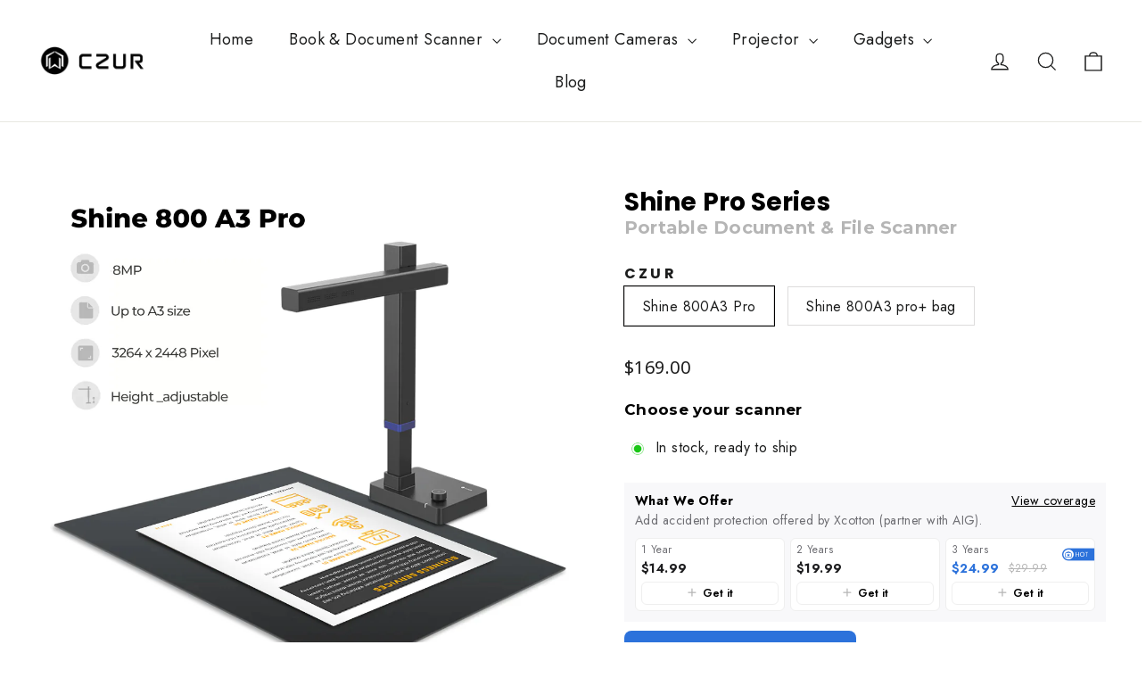

--- FILE ---
content_type: text/html; charset=utf-8
request_url: https://shop.czur.com/products/czur-shine-pro
body_size: 49937
content:
  
  
  <!doctype html>
<html class="no-js" lang="en" dir="ltr">
<head>



<!--Gem_Filter_Section--><!--End_Gem_Filter_Section-->
  
                
<meta name="facebook-domain-verification" content="4gcj0jr4z2reb5shmyvj0ypx468wuk" />

  <!-- Global site tag (gtag.js) - Google Analytics -->
<script async data-src="https://www.googletagmanager.com/gtag/js?id=UA-213554430-1"></script>
<script>
window.dataLayer = window.dataLayer || [];
function gtag(){dataLayer.push(arguments);}
gtag('js', new Date());


gtag('config', 'UA-213554430-1'); 
</script>
  <!-- Google tag (gtag.js) -->
<script async src="https://www.googletagmanager.com/gtag/js?id=G-Z2D4BDKNMM"></script>
<script>
  window.dataLayer = window.dataLayer || [];
  function gtag(){dataLayer.push(arguments);}
  gtag('js', new Date());

  gtag('config', 'G-Z2D4BDKNMM');
</script>
  
  <meta charset="utf-8">
  <meta http-equiv="X-UA-Compatible" content="IE=edge,chrome=1">
  <meta name="viewport" content="width=device-width,initial-scale=1">
  <meta name="theme-color" content="#111111">
  <link rel="canonical" href="https://shop.czur.com/products/czur-shine-pro">
  <link rel="preconnect" href="https://cdn.shopify.com">
  <link rel="preconnect" href="https://fonts.shopifycdn.com">
  <link rel="dns-prefetch" href="https://productreviews.shopifycdn.com">
  <link rel="dns-prefetch" href="https://ajax.googleapis.com">
  <link rel="dns-prefetch" href="https://maps.googleapis.com">
  <link rel="dns-prefetch" href="https://maps.gstatic.com"><link rel="shortcut icon" href="//shop.czur.com/cdn/shop/files/2Kb5e0HQ_400x400-removebg-preview_32x32.png?v=1614298359" type="image/png" /><title>CZUR Shine Pro | Premium Doc Scanner for Fast Scan | Shine 800 A3 Pro
&ndash; CZUR TECH
</title>
<meta name="description" content="Shop the CZUR Shine Pro now! Get professional-quality scans with this advanced doc scanner. Visit CZUR for fast, efficients, and high-quality document scanning."><meta property="og:site_name" content="CZUR TECH">
  <meta property="og:url" content="https://shop.czur.com/products/czur-shine-pro">
  <meta property="og:title" content="CZUR Shine Pro">
  <meta property="og:type" content="product">
  <meta property="og:description" content="Shop the CZUR Shine Pro now! Get professional-quality scans with this advanced doc scanner. Visit CZUR for fast, efficients, and high-quality document scanning."><meta property="og:image" content="http://shop.czur.com/cdn/shop/products/1_b12870f5-735e-4278-91db-9542ee310ecd.jpg?v=1678260469">
    <meta property="og:image:secure_url" content="https://shop.czur.com/cdn/shop/products/1_b12870f5-735e-4278-91db-9542ee310ecd.jpg?v=1678260469">
    <meta property="og:image:width" content="1024">
    <meta property="og:image:height" content="1024"><meta name="twitter:site" content="@CZUROfficial">
  <meta name="twitter:card" content="summary_large_image">
  <meta name="twitter:title" content="CZUR Shine Pro">
  <meta name="twitter:description" content="Shop the CZUR Shine Pro now! Get professional-quality scans with this advanced doc scanner. Visit CZUR for fast, efficients, and high-quality document scanning."><script type="text/javascript">const observers=new MutationObserver((e=>{e.forEach((({addedNodes:e})=>{e.forEach((e=>{1===e.nodeType&&"SCRIPT"===e.tagName&&((e.classList.contains("analytics")||e.classList.contains("boomerang"))&&(e.type="text/javascripts"),(e.src.includes("klaviyo.com/onsite")||e.src.includes("code.tidio.co")||e.src.includes("carthike.js"))&&(e.setAttribute("data-src",e.src),e.removeAttribute("src")),e.textContent.includes("shopifycloud/web-pixels-manager")&&(e.type="text/javascripts"))}))}))}));observers.observe(document.documentElement,{childList:!0,subtree:!0}); </script>
 <style data-shopify>@font-face {
  font-family: Poppins;
  font-weight: 700;
  font-style: normal;
  font-display: swap;
  src: url("//shop.czur.com/cdn/fonts/poppins/poppins_n7.56758dcf284489feb014a026f3727f2f20a54626.woff2") format("woff2"),
       url("//shop.czur.com/cdn/fonts/poppins/poppins_n7.f34f55d9b3d3205d2cd6f64955ff4b36f0cfd8da.woff") format("woff");
}

  @font-face {
  font-family: Jost;
  font-weight: 400;
  font-style: normal;
  font-display: swap;
  src: url("//shop.czur.com/cdn/fonts/jost/jost_n4.d47a1b6347ce4a4c9f437608011273009d91f2b7.woff2") format("woff2"),
       url("//shop.czur.com/cdn/fonts/jost/jost_n4.791c46290e672b3f85c3d1c651ef2efa3819eadd.woff") format("woff");
}


  @font-face {
  font-family: Jost;
  font-weight: 600;
  font-style: normal;
  font-display: swap;
  src: url("//shop.czur.com/cdn/fonts/jost/jost_n6.ec1178db7a7515114a2d84e3dd680832b7af8b99.woff2") format("woff2"),
       url("//shop.czur.com/cdn/fonts/jost/jost_n6.b1178bb6bdd3979fef38e103a3816f6980aeaff9.woff") format("woff");
}

  @font-face {
  font-family: Jost;
  font-weight: 400;
  font-style: italic;
  font-display: swap;
  src: url("//shop.czur.com/cdn/fonts/jost/jost_i4.b690098389649750ada222b9763d55796c5283a5.woff2") format("woff2"),
       url("//shop.czur.com/cdn/fonts/jost/jost_i4.fd766415a47e50b9e391ae7ec04e2ae25e7e28b0.woff") format("woff");
}

  @font-face {
  font-family: Jost;
  font-weight: 600;
  font-style: italic;
  font-display: swap;
  src: url("//shop.czur.com/cdn/fonts/jost/jost_i6.9af7e5f39e3a108c08f24047a4276332d9d7b85e.woff2") format("woff2"),
       url("//shop.czur.com/cdn/fonts/jost/jost_i6.2bf310262638f998ed206777ce0b9a3b98b6fe92.woff") format("woff");
}

</style><link href="//shop.czur.com/cdn/shop/t/33/assets/theme.css?v=88432386070958273591697015769" rel="stylesheet" type="text/css" media="all" />
<style data-shopify>:root {
    --typeHeaderPrimary: Poppins;
    --typeHeaderFallback: sans-serif;
    --typeHeaderSize: 35px;
    --typeHeaderWeight: 700;
    --typeHeaderLineHeight: 1.2;
    --typeHeaderSpacing: 0.0em;

    --typeBasePrimary:Jost;
    --typeBaseFallback:sans-serif;
    --typeBaseSize: 17px;
    --typeBaseWeight: 400;
    --typeBaseLineHeight: 1.6;
    --typeBaseSpacing: 0.025em;

    --iconWeight: 3px;
    --iconLinecaps: miter;
  }

  
.collection-hero__content:before,
  .hero__image-wrapper:before,
  .hero__media:before {
    background-image: linear-gradient(to bottom, rgba(0, 0, 0, 0.0) 0%, rgba(0, 0, 0, 0.0) 40%, rgba(0, 0, 0, 0.62) 100%);
  }

  .skrim__item-content .skrim__overlay:after {
    background-image: linear-gradient(to bottom, rgba(0, 0, 0, 0.0) 30%, rgba(0, 0, 0, 0.62) 100%);
  }

  .placeholder-content {
    background-image: linear-gradient(100deg, #ffffff 40%, #f7f7f7 63%, #ffffff 79%);
  }</style><script>
    document.documentElement.className = document.documentElement.className.replace('no-js', 'js');

    window.theme = window.theme || {};
    theme.routes = {
      home: "/",
      cart: "/cart.js",
      cartPage: "/cart",
      cartAdd: "/cart/add.js",
      cartChange: "/cart/change.js",
      search: "/search"
    };
    theme.strings = {
      soldOut: "Sold Out",
      unavailable: "Unavailable",
      inStockLabel: "In stock, ready to ship",
      stockLabel: "Low stock - [count] items left",
      willNotShipUntil: "Ready to ship [date]",
      willBeInStockAfter: "Back in stock [date]",
      waitingForStock: "Inventory on the way",
      cartSavings: "You're saving [savings]",
      cartEmpty: "Your cart is currently empty.",
      cartTermsConfirmation: "You must agree with the terms and conditions of sales to check out",
      searchCollections: "Collections:",
      searchPages: "Pages:",
      searchArticles: "Articles:"
    };
    theme.settings = {
      dynamicVariantsEnable: true,
      cartType: "drawer",
      isCustomerTemplate: false,
      moneyFormat: "${{amount}}",
      predictiveSearch: true,
      predictiveSearchType: "product,article,page,collection",
      quickView: false,
      themeName: 'Motion',
      themeVersion: "8.5.1"
    };
  </script>
     <script>window.performance && window.performance.mark && window.performance.mark('shopify.content_for_header.start');</script><meta name="google-site-verification" content="W035vPu0JVERRiNwjU3n19BHmIHMfP7ZEU7G9wWBgXA">
<meta name="facebook-domain-verification" content="t0pts50iiiekbcocs3tt8qg349td17">
<meta id="shopify-digital-wallet" name="shopify-digital-wallet" content="/24931401776/digital_wallets/dialog">
<meta name="shopify-checkout-api-token" content="0a5dceec1ffa30c619117e3273bfc96d">
<meta id="in-context-paypal-metadata" data-shop-id="24931401776" data-venmo-supported="false" data-environment="production" data-locale="en_US" data-paypal-v4="true" data-currency="USD">
<link rel="alternate" type="application/json+oembed" href="https://shop.czur.com/products/czur-shine-pro.oembed">
<script async="async" data-src="/checkouts/internal/preloads.js?locale=en-US"></script>
<script id="shopify-features" type="application/json">{"accessToken":"0a5dceec1ffa30c619117e3273bfc96d","betas":["rich-media-storefront-analytics"],"domain":"shop.czur.com","predictiveSearch":true,"shopId":24931401776,"locale":"en"}</script>
<script>var Shopify = Shopify || {};
Shopify.shop = "czur-tech.myshopify.com";
Shopify.locale = "en";
Shopify.currency = {"active":"USD","rate":"1.0"};
Shopify.country = "US";
Shopify.theme = {"name":"New Optimize Motion","id":143019180328,"schema_name":"Motion","schema_version":"8.5.1","theme_store_id":847,"role":"main"};
Shopify.theme.handle = "null";
Shopify.theme.style = {"id":null,"handle":null};
Shopify.cdnHost = "shop.czur.com/cdn";
Shopify.routes = Shopify.routes || {};
Shopify.routes.root = "/";</script>
<script type="module">!function(o){(o.Shopify=o.Shopify||{}).modules=!0}(window);</script>
<script>!function(o){function n(){var o=[];function n(){o.push(Array.prototype.slice.apply(arguments))}return n.q=o,n}var t=o.Shopify=o.Shopify||{};t.loadFeatures=n(),t.autoloadFeatures=n()}(window);</script>
<script id="shop-js-analytics" type="application/json">{"pageType":"product"}</script>
<script defer="defer" async type="module" data-src="//shop.czur.com/cdn/shopifycloud/shop-js/modules/v2/client.init-shop-cart-sync_BdyHc3Nr.en.esm.js"></script>
<script defer="defer" async type="module" data-src="//shop.czur.com/cdn/shopifycloud/shop-js/modules/v2/chunk.common_Daul8nwZ.esm.js"></script>
<script type="module">
  await import("//shop.czur.com/cdn/shopifycloud/shop-js/modules/v2/client.init-shop-cart-sync_BdyHc3Nr.en.esm.js");
await import("//shop.czur.com/cdn/shopifycloud/shop-js/modules/v2/chunk.common_Daul8nwZ.esm.js");

  window.Shopify.SignInWithShop?.initShopCartSync?.({"fedCMEnabled":true,"windoidEnabled":true});

</script>
<script>(function() {
  var isLoaded = false;
  function asyncLoad() {
    if (isLoaded) return;
    isLoaded = true;
    var urls = ["\/\/code.tidio.co\/7j33ijgt3voc0setmrnhteaarqzcpxo1.js?shop=czur-tech.myshopify.com","https:\/\/upsell.conversionbear.com\/script?app=upsell\u0026shop=czur-tech.myshopify.com","\/\/cdn.shopify.com\/s\/files\/1\/0875\/2064\/files\/easyslider-1.0.0.js?shop=czur-tech.myshopify.com","\/\/cdn.shopify.com\/proxy\/f6322099ea20fcb9bd3bf4eca8145c72e0c8c9f4e4d083374543e23a477220b7\/api.goaffpro.com\/loader.js?shop=czur-tech.myshopify.com\u0026sp-cache-control=cHVibGljLCBtYXgtYWdlPTkwMA","\/\/cdn.shopify.com\/proxy\/31b463eabd431f071961467462206fd2742b6800eaafad15a1091071715b95d1\/storage.googleapis.com\/adnabu-shopify\/online-store\/1bcd9ad18d3c40fdbb2accc51715144952.min.js?shop=czur-tech.myshopify.com\u0026sp-cache-control=cHVibGljLCBtYXgtYWdlPTkwMA","https:\/\/cdn.hextom.com\/js\/eventpromotionbar.js?shop=czur-tech.myshopify.com","https:\/\/omnisnippet1.com\/platforms\/shopify.js?source=scriptTag\u0026v=2025-11-28T13\u0026shop=czur-tech.myshopify.com"];
    for (var i = 0; i < urls.length; i++) {
      var s = document.createElement('script');
      s.type = 'text/javascript';
      s.async = true;
      s.src = urls[i];
      var x = document.getElementsByTagName('script')[0];
      x.parentNode.insertBefore(s, x);
    }
  };
  document.addEventListener('StartAsyncLoading',function(event){asyncLoad();});if(window.attachEvent) {
    window.attachEvent('onload', function(){});
  } else {
    window.addEventListener('load', function(){}, false);
  }
})();</script>
<script id="__st">var __st={"a":24931401776,"offset":-28800,"reqid":"32d19b8e-9656-4c47-b977-f77b43c8a582-1769000580","pageurl":"shop.czur.com\/products\/czur-shine-pro","u":"1bde22836a32","p":"product","rtyp":"product","rid":4749703086128};</script>
<script>window.ShopifyPaypalV4VisibilityTracking = true;</script>
<script id="captcha-bootstrap">!function(){'use strict';const t='contact',e='account',n='new_comment',o=[[t,t],['blogs',n],['comments',n],[t,'customer']],c=[[e,'customer_login'],[e,'guest_login'],[e,'recover_customer_password'],[e,'create_customer']],r=t=>t.map((([t,e])=>`form[action*='/${t}']:not([data-nocaptcha='true']) input[name='form_type'][value='${e}']`)).join(','),a=t=>()=>t?[...document.querySelectorAll(t)].map((t=>t.form)):[];function s(){const t=[...o],e=r(t);return a(e)}const i='password',u='form_key',d=['recaptcha-v3-token','g-recaptcha-response','h-captcha-response',i],f=()=>{try{return window.sessionStorage}catch{return}},m='__shopify_v',_=t=>t.elements[u];function p(t,e,n=!1){try{const o=window.sessionStorage,c=JSON.parse(o.getItem(e)),{data:r}=function(t){const{data:e,action:n}=t;return t[m]||n?{data:e,action:n}:{data:t,action:n}}(c);for(const[e,n]of Object.entries(r))t.elements[e]&&(t.elements[e].value=n);n&&o.removeItem(e)}catch(o){console.error('form repopulation failed',{error:o})}}const l='form_type',E='cptcha';function T(t){t.dataset[E]=!0}const w=window,h=w.document,L='Shopify',v='ce_forms',y='captcha';let A=!1;((t,e)=>{const n=(g='f06e6c50-85a8-45c8-87d0-21a2b65856fe',I='https://cdn.shopify.com/shopifycloud/storefront-forms-hcaptcha/ce_storefront_forms_captcha_hcaptcha.v1.5.2.iife.js',D={infoText:'Protected by hCaptcha',privacyText:'Privacy',termsText:'Terms'},(t,e,n)=>{const o=w[L][v],c=o.bindForm;if(c)return c(t,g,e,D).then(n);var r;o.q.push([[t,g,e,D],n]),r=I,A||(h.body.append(Object.assign(h.createElement('script'),{id:'captcha-provider',async:!0,src:r})),A=!0)});var g,I,D;w[L]=w[L]||{},w[L][v]=w[L][v]||{},w[L][v].q=[],w[L][y]=w[L][y]||{},w[L][y].protect=function(t,e){n(t,void 0,e),T(t)},Object.freeze(w[L][y]),function(t,e,n,w,h,L){const[v,y,A,g]=function(t,e,n){const i=e?o:[],u=t?c:[],d=[...i,...u],f=r(d),m=r(i),_=r(d.filter((([t,e])=>n.includes(e))));return[a(f),a(m),a(_),s()]}(w,h,L),I=t=>{const e=t.target;return e instanceof HTMLFormElement?e:e&&e.form},D=t=>v().includes(t);t.addEventListener('submit',(t=>{const e=I(t);if(!e)return;const n=D(e)&&!e.dataset.hcaptchaBound&&!e.dataset.recaptchaBound,o=_(e),c=g().includes(e)&&(!o||!o.value);(n||c)&&t.preventDefault(),c&&!n&&(function(t){try{if(!f())return;!function(t){const e=f();if(!e)return;const n=_(t);if(!n)return;const o=n.value;o&&e.removeItem(o)}(t);const e=Array.from(Array(32),(()=>Math.random().toString(36)[2])).join('');!function(t,e){_(t)||t.append(Object.assign(document.createElement('input'),{type:'hidden',name:u})),t.elements[u].value=e}(t,e),function(t,e){const n=f();if(!n)return;const o=[...t.querySelectorAll(`input[type='${i}']`)].map((({name:t})=>t)),c=[...d,...o],r={};for(const[a,s]of new FormData(t).entries())c.includes(a)||(r[a]=s);n.setItem(e,JSON.stringify({[m]:1,action:t.action,data:r}))}(t,e)}catch(e){console.error('failed to persist form',e)}}(e),e.submit())}));const S=(t,e)=>{t&&!t.dataset[E]&&(n(t,e.some((e=>e===t))),T(t))};for(const o of['focusin','change'])t.addEventListener(o,(t=>{const e=I(t);D(e)&&S(e,y())}));const B=e.get('form_key'),M=e.get(l),P=B&&M;t.addEventListener('DOMContentLoaded',(()=>{const t=y();if(P)for(const e of t)e.elements[l].value===M&&p(e,B);[...new Set([...A(),...v().filter((t=>'true'===t.dataset.shopifyCaptcha))])].forEach((e=>S(e,t)))}))}(h,new URLSearchParams(w.location.search),n,t,e,['guest_login'])})(!0,!0)}();</script>
<script integrity="sha256-4kQ18oKyAcykRKYeNunJcIwy7WH5gtpwJnB7kiuLZ1E=" data-source-attribution="shopify.loadfeatures" defer="defer" data-src="//shop.czur.com/cdn/shopifycloud/storefront/assets/storefront/load_feature-a0a9edcb.js" crossorigin="anonymous"></script>
<script data-source-attribution="shopify.dynamic_checkout.dynamic.init">var Shopify=Shopify||{};Shopify.PaymentButton=Shopify.PaymentButton||{isStorefrontPortableWallets:!0,init:function(){window.Shopify.PaymentButton.init=function(){};var t=document.createElement("script");t.data-src="https://shop.czur.com/cdn/shopifycloud/portable-wallets/latest/portable-wallets.en.js",t.type="module",document.head.appendChild(t)}};
</script>
<script data-source-attribution="shopify.dynamic_checkout.buyer_consent">
  function portableWalletsHideBuyerConsent(e){var t=document.getElementById("shopify-buyer-consent"),n=document.getElementById("shopify-subscription-policy-button");t&&n&&(t.classList.add("hidden"),t.setAttribute("aria-hidden","true"),n.removeEventListener("click",e))}function portableWalletsShowBuyerConsent(e){var t=document.getElementById("shopify-buyer-consent"),n=document.getElementById("shopify-subscription-policy-button");t&&n&&(t.classList.remove("hidden"),t.removeAttribute("aria-hidden"),n.addEventListener("click",e))}window.Shopify?.PaymentButton&&(window.Shopify.PaymentButton.hideBuyerConsent=portableWalletsHideBuyerConsent,window.Shopify.PaymentButton.showBuyerConsent=portableWalletsShowBuyerConsent);
</script>
<script data-source-attribution="shopify.dynamic_checkout.cart.bootstrap">document.addEventListener("DOMContentLoaded",(function(){function t(){return document.querySelector("shopify-accelerated-checkout-cart, shopify-accelerated-checkout")}if(t())Shopify.PaymentButton.init();else{new MutationObserver((function(e,n){t()&&(Shopify.PaymentButton.init(),n.disconnect())})).observe(document.body,{childList:!0,subtree:!0})}}));
</script>
<link id="shopify-accelerated-checkout-styles" rel="stylesheet" media="screen" href="https://shop.czur.com/cdn/shopifycloud/portable-wallets/latest/accelerated-checkout-backwards-compat.css" crossorigin="anonymous">
<style id="shopify-accelerated-checkout-cart">
        #shopify-buyer-consent {
  margin-top: 1em;
  display: inline-block;
  width: 100%;
}

#shopify-buyer-consent.hidden {
  display: none;
}

#shopify-subscription-policy-button {
  background: none;
  border: none;
  padding: 0;
  text-decoration: underline;
  font-size: inherit;
  cursor: pointer;
}

#shopify-subscription-policy-button::before {
  box-shadow: none;
}

      </style>

<script>window.performance && window.performance.mark && window.performance.mark('shopify.content_for_header.end');</script>        

    

  <script defer src="//shop.czur.com/cdn/shop/t/33/assets/vendor-scripts-v14.js"></script><script defer src="//shop.czur.com/cdn/shop/t/33/assets/theme.js?v=89707755128634570071675337970"></script>


  <!-- "snippets/shogun-head.liquid" was not rendered, the associated app was uninstalled -->
<!--Gem_Page_Header_Script-->
    


<!--End_Gem_Page_Header_Script-->

  
  <script type='text/javascripts'>(function(w,d,t,r,u){var f,n,i;w[u]=w[u]||[],f=function(){var o={ti:"134622061"};o.q=w[u],w[u]=new UET(o),w[u].push("pageLoad")},n=d.createElement(t),n.src=r,n.async=1,n.onload=n.onreadystatechange=function(){var s=this.readyState;s&&s!=="loaded"&&s!=="complete"||(f(),n.onload=n.onreadystatechange=null)},i=d.getElementsByTagName(t)[0],i.parentNode.insertBefore(n,i)})(window,document,"script","//bat.bing.com/bat.js","uetq");</script>

  <meta name="google-site-verification" content="3a_24Jz9KlZrjJEwEF-RybbuWCg7PgMTq9LxDrPal2M" />

  <!-- RedRetarget App Hook start -->
<link rel="dns-prefetch" href="https://trackifyx.redretarget.com">


<!-- HOOK JS-->

<meta name="tfx:tags" content=" All Scanner,  Ancient Products,  CZUR Shine Pro,  Personal Scanner,  Scanner, ">
<meta name="tfx:collections" content="All Products, All Scanners, Personal Series, Products, ">







<script id="tfx-cart">
    
    window.tfxCart = {"note":null,"attributes":{},"original_total_price":0,"total_price":0,"total_discount":0,"total_weight":0.0,"item_count":0,"items":[],"requires_shipping":false,"currency":"USD","items_subtotal_price":0,"cart_level_discount_applications":[],"checkout_charge_amount":0}
</script>



<script id="tfx-product">
    
    window.tfxProduct = {"id":4749703086128,"title":"CZUR Shine Pro","handle":"czur-shine-pro","description":"\u003cdiv data-region=\"main\" data-shogun-variant-id=\"6017dbd9c3e98d00c1ea1a9e\" data-shogun-platform-type=\"shopify\" data-shogun-page-version-id=\"6017dbd9c3e98d00c1ea1938\" data-shogun-page-id=\"6017d75f82551300c4086c61\" data-shogun-site-id=\"0e188819-b665-4efe-9b66-b2f4e0570cd6\" data-shogun-id=\"6017d75f82551300c4086c61\" class=\"shogun-root\"\u003e\n\u003cscript async=\"\" src=\"https:\/\/lib.getshogun.com\/lazysizes\/2.0.0\/shogun-lazysizes.js\" type=\"text\/javascript\"\u003e\u003c\/script\u003e\n\u003cdiv class=\"shg-c\" id=\"s-ee31ea23-6052-4f4c-85ce-80281236c680\"\u003e\n\u003cdiv class=\"shg-rich-text shg-theme-text-content\"\u003e\n\u003cp\u003e\u003cstrong data-mce-fragment=\"1\"\u003e*Use Case \u0026amp; Speed\u003c\/strong\u003e: Designed for A3\u0026amp;A4(11.69*16.53 \u0026amp; 8.27*11.75 inch) document, any objects smaller than A3 size can be scanned with Ultra-fast scanning speed, less than 1 second per page. Perfect device to scan FLAT papers (NOT FOR BOOKS) or for remote teaching, learning and meetings.\u003c\/p\u003e\n\u003cp\u003e*\u003cstrong\u003eDocument Camera \u0026amp; Scanner\u003c\/strong\u003e: Work as both a document camera for remote teaching\u0026amp;learning compatible with ZOOM and a document scanner to scan papers and convert\/OCR files. Able to scan 180+ languages and convert to JPG, PDF, Searchable PDF, Word, Excel and TIFF powered by ABBYY\u003cbr\u003e\u003c\/p\u003e\n\u003cp\u003e\u003cstrong\u003e*High Resolution \u0026amp; AI Tech\u003c\/strong\u003e: CMOS 8MP (3264*2448, A4: 270；A3: 205 DPI) camera. Smart Paging and Auto Cropping, Combine Sides, Stamp Mode, and Multiple Color Modes\u003cbr\u003e\u003c\/p\u003e\n\u003cp\u003e\u003cstrong\u003e*Height Adjustable \u0026amp; Portable\u003c\/strong\u003e: 2-level height adjustable neck. 90 degree foldable and lightweight 4 lbs with foot pedal for convenient operation.\u003c\/p\u003e\n\u003ch5\u003eSpecs\u003cbr\u003e\n\u003c\/h5\u003e\n\u003cp\u003ePlease scroll to the bottom of the page for the most detailed spec info\u003c\/p\u003e\n\u003cdiv class=\"section17-content-item clearfix\"\u003e\n\u003cdiv class=\"section-title\"\u003e\u003cbr\u003e\u003c\/div\u003e\n\u003c\/div\u003e\n\u003ch5\u003eShipping\u003c\/h5\u003e\n\u003cp\u003eWe will choose the fastest shipping method available based on the time of purchase. However, due to Covid-19, shipping times are often changing and thus we cannot provide an exact shipping schedule, below is an estimated time frame for shipping. All your orders will come with a tracking code.\u003c\/p\u003e\n\u003cp\u003eUS - Arrives 3-7 days\u003c\/p\u003e\n\u003cp\u003eCanada - Arrives 7-15 days\u003c\/p\u003e\n\u003cp\u003eEuropean countries - Arrives 3-7 days\u003c\/p\u003e\n\u003cp\u003eAsian countries - Arrives 7-15 days\u003c\/p\u003e\n\u003c\/div\u003e\n\u003c\/div\u003e\n\u003c\/div\u003e\n\u003cstyle\u003e\u003c!--\n.tb_button {padding:1px;cursor:pointer;border-right: 1px solid #8b8b8b;border-left: 1px solid #FFF;border-bottom: 1px solid #fff;}.tb_button.hover {borer:2px outset #def; background-color: #f8f8f8 !important;}.ws_toolbar {z-index:100000} .ws_toolbar .ws_tb_btn {cursor:pointer;border:1px solid #555;padding:3px}   .tb_highlight{background-color:yellow} .tb_hide {visibility:hidden} .ws_toolbar img {padding:2px;margin:0px}\n--\u003e\u003c\/style\u003e\n\u003cstyle\u003e\u003c!--\n.tb_button {padding:1px;cursor:pointer;border-right: 1px solid #8b8b8b;border-left: 1px solid #FFF;border-bottom: 1px solid #fff;}.tb_button.hover {borer:2px outset #def; background-color: #f8f8f8 !important;}.ws_toolbar {z-index:100000} .ws_toolbar .ws_tb_btn {cursor:pointer;border:1px solid #555;padding:3px}   .tb_highlight{background-color:yellow} .tb_hide {visibility:hidden} .ws_toolbar img {padding:2px;margin:0px}\n--\u003e\u003c\/style\u003e\n\u003cstyle\u003e\u003c!--\n.tb_button {padding:1px;cursor:pointer;border-right: 1px solid #8b8b8b;border-left: 1px solid #FFF;border-bottom: 1px solid #fff;}.tb_button.hover {borer:2px outset #def; background-color: #f8f8f8 !important;}.ws_toolbar {z-index:100000} .ws_toolbar .ws_tb_btn {cursor:pointer;border:1px solid #555;padding:3px}   .tb_highlight{background-color:yellow} .tb_hide {visibility:hidden} .ws_toolbar img {padding:2px;margin:0px}\n--\u003e\u003c\/style\u003e\n\u003cstyle\u003e\u003c!--\n.tb_button {padding:1px;cursor:pointer;border-right: 1px solid #8b8b8b;border-left: 1px solid #FFF;border-bottom: 1px solid #fff;}.tb_button.hover {borer:2px outset #def; background-color: #f8f8f8 !important;}.ws_toolbar {z-index:100000} .ws_toolbar .ws_tb_btn {cursor:pointer;border:1px solid #555;padding:3px}   .tb_highlight{background-color:yellow} .tb_hide {visibility:hidden} .ws_toolbar img {padding:2px;margin:0px}\n--\u003e\u003c\/style\u003e","published_at":"2024-05-22T21:12:40-07:00","created_at":"2021-02-01T02:23:43-08:00","vendor":"CZUR TECH","type":"book scanner","tags":["All Scanner","Ancient Products","CZUR Shine Pro","Personal Scanner","Scanner"],"price":16900,"price_min":16900,"price_max":20900,"available":true,"price_varies":true,"compare_at_price":null,"compare_at_price_min":0,"compare_at_price_max":0,"compare_at_price_varies":false,"variants":[{"id":32710457458736,"title":"Shine 800A3 Pro","option1":"Shine 800A3 Pro","option2":null,"option3":null,"sku":"Shine 800A3Pro","requires_shipping":true,"taxable":true,"featured_image":{"id":41669681643816,"product_id":4749703086128,"position":1,"created_at":"2023-03-07T23:26:59-08:00","updated_at":"2023-03-07T23:27:49-08:00","alt":"Shine 800 A3 Pro","width":1024,"height":1024,"src":"\/\/shop.czur.com\/cdn\/shop\/products\/1_b12870f5-735e-4278-91db-9542ee310ecd.jpg?v=1678260469","variant_ids":[32710457458736]},"available":true,"name":"CZUR Shine Pro - Shine 800A3 Pro","public_title":"Shine 800A3 Pro","options":["Shine 800A3 Pro"],"price":16900,"weight":0,"compare_at_price":null,"inventory_management":"shopify","barcode":"6930299600466","featured_media":{"alt":"Shine 800 A3 Pro","id":34018098217256,"position":1,"preview_image":{"aspect_ratio":1.0,"height":1024,"width":1024,"src":"\/\/shop.czur.com\/cdn\/shop\/products\/1_b12870f5-735e-4278-91db-9542ee310ecd.jpg?v=1678260469"}},"requires_selling_plan":false,"selling_plan_allocations":[]},{"id":50908117336360,"title":"Shine 800A3 pro+ bag","option1":"Shine 800A3 pro+ bag","option2":null,"option3":null,"sku":"Shine 800A3 pro+ bag","requires_shipping":true,"taxable":true,"featured_image":{"id":52953777013032,"product_id":4749703086128,"position":6,"created_at":"2025-11-14T01:28:57-08:00","updated_at":"2025-11-14T01:28:59-08:00","alt":null,"width":1024,"height":1024,"src":"\/\/shop.czur.com\/cdn\/shop\/files\/shine_pro_with_backpack.jpg?v=1763112539","variant_ids":[50908117336360]},"available":true,"name":"CZUR Shine Pro - Shine 800A3 pro+ bag","public_title":"Shine 800A3 pro+ bag","options":["Shine 800A3 pro+ bag"],"price":20900,"weight":0,"compare_at_price":null,"inventory_management":"shopify","barcode":"","featured_media":{"alt":null,"id":42965089616168,"position":6,"preview_image":{"aspect_ratio":1.0,"height":1024,"width":1024,"src":"\/\/shop.czur.com\/cdn\/shop\/files\/shine_pro_with_backpack.jpg?v=1763112539"}},"requires_selling_plan":false,"selling_plan_allocations":[]}],"images":["\/\/shop.czur.com\/cdn\/shop\/products\/1_b12870f5-735e-4278-91db-9542ee310ecd.jpg?v=1678260469","\/\/shop.czur.com\/cdn\/shop\/products\/czur-shine-pro-631336.png?v=1678260469","\/\/shop.czur.com\/cdn\/shop\/products\/czur-shine-pro-587550.png?v=1678260469","\/\/shop.czur.com\/cdn\/shop\/products\/czur-shine-pro-943859.png?v=1678260469","\/\/shop.czur.com\/cdn\/shop\/products\/czur-shine-pro-422728.png?v=1678260469","\/\/shop.czur.com\/cdn\/shop\/files\/shine_pro_with_backpack.jpg?v=1763112539"],"featured_image":"\/\/shop.czur.com\/cdn\/shop\/products\/1_b12870f5-735e-4278-91db-9542ee310ecd.jpg?v=1678260469","options":["CZUR"],"media":[{"alt":"Shine 800 A3 Pro","id":34018098217256,"position":1,"preview_image":{"aspect_ratio":1.0,"height":1024,"width":1024,"src":"\/\/shop.czur.com\/cdn\/shop\/products\/1_b12870f5-735e-4278-91db-9542ee310ecd.jpg?v=1678260469"},"aspect_ratio":1.0,"height":1024,"media_type":"image","src":"\/\/shop.czur.com\/cdn\/shop\/products\/1_b12870f5-735e-4278-91db-9542ee310ecd.jpg?v=1678260469","width":1024},{"alt":"CZUR Shine Pro - CZUR TECH","id":21104339681328,"position":2,"preview_image":{"aspect_ratio":1.0,"height":1000,"width":1000,"src":"\/\/shop.czur.com\/cdn\/shop\/products\/czur-shine-pro-631336.png?v=1678260469"},"aspect_ratio":1.0,"height":1000,"media_type":"image","src":"\/\/shop.czur.com\/cdn\/shop\/products\/czur-shine-pro-631336.png?v=1678260469","width":1000},{"alt":"CZUR Shine Pro - optional pixel","id":21104339714096,"position":3,"preview_image":{"aspect_ratio":1.0,"height":1000,"width":1000,"src":"\/\/shop.czur.com\/cdn\/shop\/products\/czur-shine-pro-587550.png?v=1678260469"},"aspect_ratio":1.0,"height":1000,"media_type":"image","src":"\/\/shop.czur.com\/cdn\/shop\/products\/czur-shine-pro-587550.png?v=1678260469","width":1000},{"alt":"CZUR Shine Pro - up tp A4 size","id":21104339615792,"position":4,"preview_image":{"aspect_ratio":1.0,"height":1000,"width":1000,"src":"\/\/shop.czur.com\/cdn\/shop\/products\/czur-shine-pro-943859.png?v=1678260469"},"aspect_ratio":1.0,"height":1000,"media_type":"image","src":"\/\/shop.czur.com\/cdn\/shop\/products\/czur-shine-pro-943859.png?v=1678260469","width":1000},{"alt":"CZUR Shine Pro - document \u0026file scanner","id":21947425128496,"position":5,"preview_image":{"aspect_ratio":1.0,"height":2048,"width":2048,"src":"\/\/shop.czur.com\/cdn\/shop\/products\/czur-shine-pro-422728.png?v=1678260469"},"aspect_ratio":1.0,"height":2048,"media_type":"image","src":"\/\/shop.czur.com\/cdn\/shop\/products\/czur-shine-pro-422728.png?v=1678260469","width":2048},{"alt":null,"id":42965089616168,"position":6,"preview_image":{"aspect_ratio":1.0,"height":1024,"width":1024,"src":"\/\/shop.czur.com\/cdn\/shop\/files\/shine_pro_with_backpack.jpg?v=1763112539"},"aspect_ratio":1.0,"height":1024,"media_type":"image","src":"\/\/shop.czur.com\/cdn\/shop\/files\/shine_pro_with_backpack.jpg?v=1763112539","width":1024}],"requires_selling_plan":false,"selling_plan_groups":[],"content":"\u003cdiv data-region=\"main\" data-shogun-variant-id=\"6017dbd9c3e98d00c1ea1a9e\" data-shogun-platform-type=\"shopify\" data-shogun-page-version-id=\"6017dbd9c3e98d00c1ea1938\" data-shogun-page-id=\"6017d75f82551300c4086c61\" data-shogun-site-id=\"0e188819-b665-4efe-9b66-b2f4e0570cd6\" data-shogun-id=\"6017d75f82551300c4086c61\" class=\"shogun-root\"\u003e\n\u003cscript async=\"\" src=\"https:\/\/lib.getshogun.com\/lazysizes\/2.0.0\/shogun-lazysizes.js\" type=\"text\/javascript\"\u003e\u003c\/script\u003e\n\u003cdiv class=\"shg-c\" id=\"s-ee31ea23-6052-4f4c-85ce-80281236c680\"\u003e\n\u003cdiv class=\"shg-rich-text shg-theme-text-content\"\u003e\n\u003cp\u003e\u003cstrong data-mce-fragment=\"1\"\u003e*Use Case \u0026amp; Speed\u003c\/strong\u003e: Designed for A3\u0026amp;A4(11.69*16.53 \u0026amp; 8.27*11.75 inch) document, any objects smaller than A3 size can be scanned with Ultra-fast scanning speed, less than 1 second per page. Perfect device to scan FLAT papers (NOT FOR BOOKS) or for remote teaching, learning and meetings.\u003c\/p\u003e\n\u003cp\u003e*\u003cstrong\u003eDocument Camera \u0026amp; Scanner\u003c\/strong\u003e: Work as both a document camera for remote teaching\u0026amp;learning compatible with ZOOM and a document scanner to scan papers and convert\/OCR files. Able to scan 180+ languages and convert to JPG, PDF, Searchable PDF, Word, Excel and TIFF powered by ABBYY\u003cbr\u003e\u003c\/p\u003e\n\u003cp\u003e\u003cstrong\u003e*High Resolution \u0026amp; AI Tech\u003c\/strong\u003e: CMOS 8MP (3264*2448, A4: 270；A3: 205 DPI) camera. Smart Paging and Auto Cropping, Combine Sides, Stamp Mode, and Multiple Color Modes\u003cbr\u003e\u003c\/p\u003e\n\u003cp\u003e\u003cstrong\u003e*Height Adjustable \u0026amp; Portable\u003c\/strong\u003e: 2-level height adjustable neck. 90 degree foldable and lightweight 4 lbs with foot pedal for convenient operation.\u003c\/p\u003e\n\u003ch5\u003eSpecs\u003cbr\u003e\n\u003c\/h5\u003e\n\u003cp\u003ePlease scroll to the bottom of the page for the most detailed spec info\u003c\/p\u003e\n\u003cdiv class=\"section17-content-item clearfix\"\u003e\n\u003cdiv class=\"section-title\"\u003e\u003cbr\u003e\u003c\/div\u003e\n\u003c\/div\u003e\n\u003ch5\u003eShipping\u003c\/h5\u003e\n\u003cp\u003eWe will choose the fastest shipping method available based on the time of purchase. However, due to Covid-19, shipping times are often changing and thus we cannot provide an exact shipping schedule, below is an estimated time frame for shipping. All your orders will come with a tracking code.\u003c\/p\u003e\n\u003cp\u003eUS - Arrives 3-7 days\u003c\/p\u003e\n\u003cp\u003eCanada - Arrives 7-15 days\u003c\/p\u003e\n\u003cp\u003eEuropean countries - Arrives 3-7 days\u003c\/p\u003e\n\u003cp\u003eAsian countries - Arrives 7-15 days\u003c\/p\u003e\n\u003c\/div\u003e\n\u003c\/div\u003e\n\u003c\/div\u003e\n\u003cstyle\u003e\u003c!--\n.tb_button {padding:1px;cursor:pointer;border-right: 1px solid #8b8b8b;border-left: 1px solid #FFF;border-bottom: 1px solid #fff;}.tb_button.hover {borer:2px outset #def; background-color: #f8f8f8 !important;}.ws_toolbar {z-index:100000} .ws_toolbar .ws_tb_btn {cursor:pointer;border:1px solid #555;padding:3px}   .tb_highlight{background-color:yellow} .tb_hide {visibility:hidden} .ws_toolbar img {padding:2px;margin:0px}\n--\u003e\u003c\/style\u003e\n\u003cstyle\u003e\u003c!--\n.tb_button {padding:1px;cursor:pointer;border-right: 1px solid #8b8b8b;border-left: 1px solid #FFF;border-bottom: 1px solid #fff;}.tb_button.hover {borer:2px outset #def; background-color: #f8f8f8 !important;}.ws_toolbar {z-index:100000} .ws_toolbar .ws_tb_btn {cursor:pointer;border:1px solid #555;padding:3px}   .tb_highlight{background-color:yellow} .tb_hide {visibility:hidden} .ws_toolbar img {padding:2px;margin:0px}\n--\u003e\u003c\/style\u003e\n\u003cstyle\u003e\u003c!--\n.tb_button {padding:1px;cursor:pointer;border-right: 1px solid #8b8b8b;border-left: 1px solid #FFF;border-bottom: 1px solid #fff;}.tb_button.hover {borer:2px outset #def; background-color: #f8f8f8 !important;}.ws_toolbar {z-index:100000} .ws_toolbar .ws_tb_btn {cursor:pointer;border:1px solid #555;padding:3px}   .tb_highlight{background-color:yellow} .tb_hide {visibility:hidden} .ws_toolbar img {padding:2px;margin:0px}\n--\u003e\u003c\/style\u003e\n\u003cstyle\u003e\u003c!--\n.tb_button {padding:1px;cursor:pointer;border-right: 1px solid #8b8b8b;border-left: 1px solid #FFF;border-bottom: 1px solid #fff;}.tb_button.hover {borer:2px outset #def; background-color: #f8f8f8 !important;}.ws_toolbar {z-index:100000} .ws_toolbar .ws_tb_btn {cursor:pointer;border:1px solid #555;padding:3px}   .tb_highlight{background-color:yellow} .tb_hide {visibility:hidden} .ws_toolbar img {padding:2px;margin:0px}\n--\u003e\u003c\/style\u003e"}
</script>


<script type="text/javascript">
    /* ----- TFX Theme hook start ----- */
    document.addEventListener("startasyncloading", function() {(function (t, r, k, f, y, x) {
        if (t.tkfy != undefined) return true;
        t.tkfy = true;
        y = r.createElement(k); y.src = f; y.async = true;
        x = r.getElementsByTagName(k)[0]; x.parentNode.insertBefore(y, x);
    })(window, document, 'script', 'https://trackifyx.redretarget.com/pull/czur-tech.myshopify.com/hook.js');});
    /* ----- TFX theme hook end ----- */
</script>
<!-- RedRetarget App Hook end --><script type="text/javascript">
        /* ----- TFX Theme snapchat hook start ----- */
        document.addEventListener("startasyncloading", function() {(function (t, r, k, f, y, x) {
            if (t.snaptkfy != undefined) return true;
            t.snaptkfy = true;
            y = r.createElement(k); y.src = f; y.async = true;
            x = r.getElementsByTagName(k)[0]; x.parentNode.insertBefore(y, x);
        })(window, document, "script", "https://trackifyx.redretarget.com/pull/czur-tech.myshopify.com/snapchathook.js");});
        /* ----- TFX theme snapchat hook end ----- */
        </script><script type="text/javascript">
            /* ----- TFX Theme tiktok hook start ----- */
            document.addEventListener("startasyncloading", function() {(function (t, r, k, f, y, x) {
                if (t.tkfy_tt != undefined) return true;
                t.tkfy_tt = true;
                y = r.createElement(k); y.src = f; y.async = true;
                x = r.getElementsByTagName(k)[0]; x.parentNode.insertBefore(y, x);
            })(window, document, "script", "https://trackifyx.redretarget.com/pull/czur-tech.myshopify.com/tiktokhook.js");});
            /* ----- TFX theme tiktok hook end ----- */
            </script>
        

<!-- BEGIN app block: shopify://apps/vitals/blocks/app-embed/aeb48102-2a5a-4f39-bdbd-d8d49f4e20b8 --><link rel="preconnect" href="https://appsolve.io/" /><link rel="preconnect" href="https://cdn-sf.vitals.app/" /><script data-ver="58" id="vtlsAebData" class="notranslate">window.vtlsLiquidData = window.vtlsLiquidData || {};window.vtlsLiquidData.buildId = 55999;

window.vtlsLiquidData.apiHosts = {
	...window.vtlsLiquidData.apiHosts,
	"1": "https://appsolve.io"
};
	window.vtlsLiquidData.moduleSettings = {"9":[],"10":{"66":"circle","67":"ffffff","68":"pop","69":"left","70":2,"71":"ff0101"},"16":{"232":true,"245":"bottom","246":"bottom","247":"Add to Cart","411":true,"417":false,"418":true,"477":"automatic","478":"000000","479":"ffffff","489":false,"843":"ffffff","844":"2e2e2e","921":true,"922":true,"923":true,"924":"1","925":"1","952":"{\"container\":{\"traits\":{\"height\":{\"default\":\"40px\"}}},\"productDetails\":{\"traits\":{\"stickySubmitBtnStyle\":{\"default\":\"small\"}}}}","1021":false,"1110":false,"1154":0,"1155":true,"1156":true,"1157":false,"1158":0,"1159":false,"1160":false,"1161":false,"1162":false,"1163":false,"1182":false,"1183":true,"1184":"","1185":false},"48":{"469":true,"491":0,"588":true,"595":false,"603":"","605":"","606":".vitals-discounts p {\n    text-align: left !important;\n    font-size: 20px !important;\n}\n\n.vt-original-cart, .vt-new_price {\n    font-size: 20px !important;\n}","781":true,"783":1,"876":0,"1076":true,"1105":0}};

window.vtlsLiquidData.shopThemeName = "Motion";window.vtlsLiquidData.settingTranslation = {"16":{"1184":{"en":""}}};window.vtlsLiquidData.shopSettings={};window.vtlsLiquidData.shopSettings.cartType="drawer";window.vtlsLiquidData.shopInfo={id:24931401776,domain:"shop.czur.com",shopifyDomain:"czur-tech.myshopify.com",primaryLocaleIsoCode: "en",defaultCurrency:"USD",enabledCurrencies:["USD"],moneyFormat:"${{amount}}",moneyWithCurrencyFormat:"${{amount}} USD",appId:"1",appName:"Vitals",};window.vtlsLiquidData.acceptedScopes = {"1":[12,9,17,15,23,19,3,7,1,11,4,21,13,10,18,16,24,20,14,8,2,37,22,47,48]};window.vtlsLiquidData.product = {"id": 4749703086128,"available": true,"title": "CZUR Shine Pro","handle": "czur-shine-pro","vendor": "CZUR TECH","type": "book scanner","tags": ["All Scanner","Ancient Products","CZUR Shine Pro","Personal Scanner","Scanner"],"description": "1","featured_image":{"src": "//shop.czur.com/cdn/shop/products/1_b12870f5-735e-4278-91db-9542ee310ecd.jpg?v=1678260469","aspect_ratio": "1.0"},"collectionIds": [269356892208,267059593264,169587114032,169607397424],"variants": [{"id": 32710457458736,"title": "Shine 800A3 Pro","option1": "Shine 800A3 Pro","option2": null,"option3": null,"price": 16900,"compare_at_price": null,"available": true,"image":{"src": "//shop.czur.com/cdn/shop/products/1_b12870f5-735e-4278-91db-9542ee310ecd.jpg?v=1678260469","alt": "Shine 800 A3 Pro","aspect_ratio": 1.0},"featured_media_id":34018098217256,"is_preorderable":0},{"id": 50908117336360,"title": "Shine 800A3 pro+ bag","option1": "Shine 800A3 pro+ bag","option2": null,"option3": null,"price": 20900,"compare_at_price": null,"available": true,"image":{"src": "//shop.czur.com/cdn/shop/files/shine_pro_with_backpack.jpg?v=1763112539","alt": "CZUR Shine Pro","aspect_ratio": 1.0},"featured_media_id":42965089616168,"is_preorderable":1}],"options": [{"name": "CZUR"}],"metafields": {"reviews": {"rating_count": 5,"rating": 4.8}}};window.vtlsLiquidData.cacheKeys = [0,1732633816,0,1763060216,1640136288,0,0,0 ];</script><script id="vtlsAebDynamicFunctions" class="notranslate">window.vtlsLiquidData = window.vtlsLiquidData || {};window.vtlsLiquidData.dynamicFunctions = ({$,vitalsGet,vitalsSet,VITALS_GET_$_DESCRIPTION,VITALS_GET_$_END_SECTION,VITALS_GET_$_ATC_FORM,VITALS_GET_$_ATC_BUTTON,submit_button,form_add_to_cart,cartItemVariantId,VITALS_EVENT_CART_UPDATED,VITALS_EVENT_DISCOUNTS_LOADED,VITALS_EVENT_RENDER_CAROUSEL_STARS,VITALS_EVENT_RENDER_COLLECTION_STARS,VITALS_EVENT_SMART_BAR_RENDERED,VITALS_EVENT_SMART_BAR_CLOSED,VITALS_EVENT_TABS_RENDERED,VITALS_EVENT_VARIANT_CHANGED,VITALS_EVENT_ATC_BUTTON_FOUND,VITALS_IS_MOBILE,VITALS_PAGE_TYPE,VITALS_APPEND_CSS,VITALS_HOOK__CAN_EXECUTE_CHECKOUT,VITALS_HOOK__GET_CUSTOM_CHECKOUT_URL_PARAMETERS,VITALS_HOOK__GET_CUSTOM_VARIANT_SELECTOR,VITALS_HOOK__GET_IMAGES_DEFAULT_SIZE,VITALS_HOOK__ON_CLICK_CHECKOUT_BUTTON,VITALS_HOOK__DONT_ACCELERATE_CHECKOUT,VITALS_HOOK__ON_ATC_STAY_ON_THE_SAME_PAGE,VITALS_HOOK__CAN_EXECUTE_ATC,VITALS_FLAG__IGNORE_VARIANT_ID_FROM_URL,VITALS_FLAG__UPDATE_ATC_BUTTON_REFERENCE,VITALS_FLAG__UPDATE_CART_ON_CHECKOUT,VITALS_FLAG__USE_CAPTURE_FOR_ATC_BUTTON,VITALS_FLAG__USE_FIRST_ATC_SPAN_FOR_PRE_ORDER,VITALS_FLAG__USE_HTML_FOR_STICKY_ATC_BUTTON,VITALS_FLAG__STOP_EXECUTION,VITALS_FLAG__USE_CUSTOM_COLLECTION_FILTER_DROPDOWN,VITALS_FLAG__PRE_ORDER_START_WITH_OBSERVER,VITALS_FLAG__PRE_ORDER_OBSERVER_DELAY,VITALS_FLAG__ON_CHECKOUT_CLICK_USE_CAPTURE_EVENT,handle,}) => {return {"147": {"location":"description","locator":"after"},"686": {"location":"form","locator":"after"},};};</script><script id="vtlsAebDocumentInjectors" class="notranslate">window.vtlsLiquidData = window.vtlsLiquidData || {};window.vtlsLiquidData.documentInjectors = ({$,vitalsGet,vitalsSet,VITALS_IS_MOBILE,VITALS_APPEND_CSS}) => {const documentInjectors = {};documentInjectors["1"]={};documentInjectors["1"]["d"]=[];documentInjectors["1"]["d"]["0"]={};documentInjectors["1"]["d"]["0"]["a"]=null;documentInjectors["1"]["d"]["0"]["s"]="div[itemprop=\"description\"]";documentInjectors["1"]["d"]["1"]={};documentInjectors["1"]["d"]["1"]["a"]=null;documentInjectors["1"]["d"]["1"]["s"]=".description";documentInjectors["1"]["d"]["2"]={};documentInjectors["1"]["d"]["2"]["a"]=null;documentInjectors["1"]["d"]["2"]["s"]=".collapsibles-wrapper";documentInjectors["2"]={};documentInjectors["2"]["d"]=[];documentInjectors["2"]["d"]["0"]={};documentInjectors["2"]["d"]["0"]["a"]={"l":"append"};documentInjectors["2"]["d"]["0"]["s"]=".main-content";documentInjectors["2"]["d"]["1"]={};documentInjectors["2"]["d"]["1"]["a"]={"e":"grid__item","l":"after"};documentInjectors["2"]["d"]["1"]["s"]="#PageContainer \u003e main.main-content";documentInjectors["2"]["d"]["2"]={};documentInjectors["2"]["d"]["2"]["a"]={"l":"append"};documentInjectors["2"]["d"]["2"]["s"]="section.Product.Product--large";documentInjectors["2"]["d"]["3"]={};documentInjectors["2"]["d"]["3"]["a"]={"e":"site-box-container","l":"after"};documentInjectors["2"]["d"]["3"]["s"]="main \u003e .shopify-section \u003e .shopify-section \u003e #section-product";documentInjectors["12"]={};documentInjectors["12"]["d"]=[];documentInjectors["12"]["d"]["0"]={};documentInjectors["12"]["d"]["0"]["a"]=[];documentInjectors["12"]["d"]["0"]["s"]="form[action*=\"\/cart\/add\"]:visible:not([id*=\"product-form-installment\"]):not([id*=\"product-installment-form\"]):not(.vtls-exclude-atc-injector *)";documentInjectors["11"]={};documentInjectors["11"]["d"]=[];documentInjectors["11"]["d"]["0"]={};documentInjectors["11"]["d"]["0"]["a"]={"ctx":"inside","last":false};documentInjectors["11"]["d"]["0"]["s"]="[type=\"submit\"]:not(.swym-button)";documentInjectors["11"]["d"]["1"]={};documentInjectors["11"]["d"]["1"]["a"]={"ctx":"inside","last":false};documentInjectors["11"]["d"]["1"]["s"]="[name=\"add\"]:not(.swym-button)";return documentInjectors;};</script><script id="vtlsAebBundle" src="https://cdn-sf.vitals.app/assets/js/bundle-8ec2612954554a9d88574d8716501d3d.js" async></script>

<!-- END app block --><!-- BEGIN app block: shopify://apps/xcotton-post-purchase-guard/blocks/insurance/6531bb8b-340c-42d4-b5da-1734c7a2c524 -->
<link rel="preconnect" href="https://seller.xcottons.com">
<link rel="dns-prefetch" href="https://seller.xcottons.com">
<link rel="preconnect" href="https://sslstaticus.xcottons.com">
<link rel="dns-prefetch" href="https://sslstaticus.xcottons.com">
<script q="true">
!function(){"use strict";function n(n,t){var o=document.createElement("script");o.src=n,o.type="text/javascript","function"==typeof t&&(o.onload=t),o.async=!0,document.head.appendChild(o)}var t="czur-tech.myshopify.com";window.currentShopifyDomain=t;window.__xcotton_url__={baseUrl:"https://seller.xcottons.com",authPath:"/go/packageOpenApiWeb/plugins/calcFunc",staticUrl:"https://sslstaticus.xcottons.com",staticPath:"/shopify-plugins/xmh-idc/",currentShopifyDomain:t},window.__xcotton_init_d__={cdn_version:"",cdn_version_name:'',cdn_version_debug:"",cdn_version_debug_name:'',use_jquery:"true"};var o=function(n,t){t=t||location.href;var o=new RegExp("(\\?|#|&)"+n+"=([^&#]*)(&|#|$)"),_=t.match(o);return decodeURIComponent(_?_[2]:"")}("__xmh_debug__"),_=window,c=_.__xcotton_url__,e=c.baseUrl,a=c.authPath,i=c.staticUrl,r=c.staticPath,s=c.currentShopifyDomain,u=_.__xcotton_init_d__.use_jquery;n("".concat(e).concat(a,"?shopDomain=").concat(s,"&__xmh_debug__=").concat(o),function(){if(_.__xcotton_auth__&&(_.__xcotton_auth__.isOpenForSP||_.__xcotton_auth__.isOpenForPP)&&_.__xcotton_cdnVersion__){var t="".concat(i).concat(r,"xcotton.v").concat(String(_.__xcotton_cdnVersion__).replace(/\./g,"-"),".").concat(s,".js");"true"===u&&"undefined"==typeof jQuery?n("https://cdn.shopify.com/extensions/019b6eb2-8e40-795b-b137-1eaa5943f01e/post-purchase-protection-118/assets/selector.js",function(){n(t)}):n(t)}})}();
</script><!-- END app block --><!-- BEGIN app block: shopify://apps/gempages-builder/blocks/embed-gp-script-head/20b379d4-1b20-474c-a6ca-665c331919f3 -->








  







<!-- END app block --><script src="https://cdn.shopify.com/extensions/019bc2d0-6182-7c57-a6b2-0b786d3800eb/event-promotion-bar-79/assets/eventpromotionbar.js" type="text/javascript" defer="defer"></script>
<script src="https://cdn.shopify.com/extensions/0199e424-c4e7-76c5-a7d7-5d12f1b1887b/pixelio-multi-fbpixel-48/assets/pixelio.js" type="text/javascript" defer="defer"></script>
<link href="https://monorail-edge.shopifysvc.com" rel="dns-prefetch">
<script>(function(){if ("sendBeacon" in navigator && "performance" in window) {try {var session_token_from_headers = performance.getEntriesByType('navigation')[0].serverTiming.find(x => x.name == '_s').description;} catch {var session_token_from_headers = undefined;}var session_cookie_matches = document.cookie.match(/_shopify_s=([^;]*)/);var session_token_from_cookie = session_cookie_matches && session_cookie_matches.length === 2 ? session_cookie_matches[1] : "";var session_token = session_token_from_headers || session_token_from_cookie || "";function handle_abandonment_event(e) {var entries = performance.getEntries().filter(function(entry) {return /monorail-edge.shopifysvc.com/.test(entry.name);});if (!window.abandonment_tracked && entries.length === 0) {window.abandonment_tracked = true;var currentMs = Date.now();var navigation_start = performance.timing.navigationStart;var payload = {shop_id: 24931401776,url: window.location.href,navigation_start,duration: currentMs - navigation_start,session_token,page_type: "product"};window.navigator.sendBeacon("https://monorail-edge.shopifysvc.com/v1/produce", JSON.stringify({schema_id: "online_store_buyer_site_abandonment/1.1",payload: payload,metadata: {event_created_at_ms: currentMs,event_sent_at_ms: currentMs}}));}}window.addEventListener('pagehide', handle_abandonment_event);}}());</script>
<script id="web-pixels-manager-setup">(function e(e,d,r,n,o){if(void 0===o&&(o={}),!Boolean(null===(a=null===(i=window.Shopify)||void 0===i?void 0:i.analytics)||void 0===a?void 0:a.replayQueue)){var i,a;window.Shopify=window.Shopify||{};var t=window.Shopify;t.analytics=t.analytics||{};var s=t.analytics;s.replayQueue=[],s.publish=function(e,d,r){return s.replayQueue.push([e,d,r]),!0};try{self.performance.mark("wpm:start")}catch(e){}var l=function(){var e={modern:/Edge?\/(1{2}[4-9]|1[2-9]\d|[2-9]\d{2}|\d{4,})\.\d+(\.\d+|)|Firefox\/(1{2}[4-9]|1[2-9]\d|[2-9]\d{2}|\d{4,})\.\d+(\.\d+|)|Chrom(ium|e)\/(9{2}|\d{3,})\.\d+(\.\d+|)|(Maci|X1{2}).+ Version\/(15\.\d+|(1[6-9]|[2-9]\d|\d{3,})\.\d+)([,.]\d+|)( \(\w+\)|)( Mobile\/\w+|) Safari\/|Chrome.+OPR\/(9{2}|\d{3,})\.\d+\.\d+|(CPU[ +]OS|iPhone[ +]OS|CPU[ +]iPhone|CPU IPhone OS|CPU iPad OS)[ +]+(15[._]\d+|(1[6-9]|[2-9]\d|\d{3,})[._]\d+)([._]\d+|)|Android:?[ /-](13[3-9]|1[4-9]\d|[2-9]\d{2}|\d{4,})(\.\d+|)(\.\d+|)|Android.+Firefox\/(13[5-9]|1[4-9]\d|[2-9]\d{2}|\d{4,})\.\d+(\.\d+|)|Android.+Chrom(ium|e)\/(13[3-9]|1[4-9]\d|[2-9]\d{2}|\d{4,})\.\d+(\.\d+|)|SamsungBrowser\/([2-9]\d|\d{3,})\.\d+/,legacy:/Edge?\/(1[6-9]|[2-9]\d|\d{3,})\.\d+(\.\d+|)|Firefox\/(5[4-9]|[6-9]\d|\d{3,})\.\d+(\.\d+|)|Chrom(ium|e)\/(5[1-9]|[6-9]\d|\d{3,})\.\d+(\.\d+|)([\d.]+$|.*Safari\/(?![\d.]+ Edge\/[\d.]+$))|(Maci|X1{2}).+ Version\/(10\.\d+|(1[1-9]|[2-9]\d|\d{3,})\.\d+)([,.]\d+|)( \(\w+\)|)( Mobile\/\w+|) Safari\/|Chrome.+OPR\/(3[89]|[4-9]\d|\d{3,})\.\d+\.\d+|(CPU[ +]OS|iPhone[ +]OS|CPU[ +]iPhone|CPU IPhone OS|CPU iPad OS)[ +]+(10[._]\d+|(1[1-9]|[2-9]\d|\d{3,})[._]\d+)([._]\d+|)|Android:?[ /-](13[3-9]|1[4-9]\d|[2-9]\d{2}|\d{4,})(\.\d+|)(\.\d+|)|Mobile Safari.+OPR\/([89]\d|\d{3,})\.\d+\.\d+|Android.+Firefox\/(13[5-9]|1[4-9]\d|[2-9]\d{2}|\d{4,})\.\d+(\.\d+|)|Android.+Chrom(ium|e)\/(13[3-9]|1[4-9]\d|[2-9]\d{2}|\d{4,})\.\d+(\.\d+|)|Android.+(UC? ?Browser|UCWEB|U3)[ /]?(15\.([5-9]|\d{2,})|(1[6-9]|[2-9]\d|\d{3,})\.\d+)\.\d+|SamsungBrowser\/(5\.\d+|([6-9]|\d{2,})\.\d+)|Android.+MQ{2}Browser\/(14(\.(9|\d{2,})|)|(1[5-9]|[2-9]\d|\d{3,})(\.\d+|))(\.\d+|)|K[Aa][Ii]OS\/(3\.\d+|([4-9]|\d{2,})\.\d+)(\.\d+|)/},d=e.modern,r=e.legacy,n=navigator.userAgent;return n.match(d)?"modern":n.match(r)?"legacy":"unknown"}(),u="modern"===l?"modern":"legacy",c=(null!=n?n:{modern:"",legacy:""})[u],f=function(e){return[e.baseUrl,"/wpm","/b",e.hashVersion,"modern"===e.buildTarget?"m":"l",".js"].join("")}({baseUrl:d,hashVersion:r,buildTarget:u}),m=function(e){var d=e.version,r=e.bundleTarget,n=e.surface,o=e.pageUrl,i=e.monorailEndpoint;return{emit:function(e){var a=e.status,t=e.errorMsg,s=(new Date).getTime(),l=JSON.stringify({metadata:{event_sent_at_ms:s},events:[{schema_id:"web_pixels_manager_load/3.1",payload:{version:d,bundle_target:r,page_url:o,status:a,surface:n,error_msg:t},metadata:{event_created_at_ms:s}}]});if(!i)return console&&console.warn&&console.warn("[Web Pixels Manager] No Monorail endpoint provided, skipping logging."),!1;try{return self.navigator.sendBeacon.bind(self.navigator)(i,l)}catch(e){}var u=new XMLHttpRequest;try{return u.open("POST",i,!0),u.setRequestHeader("Content-Type","text/plain"),u.send(l),!0}catch(e){return console&&console.warn&&console.warn("[Web Pixels Manager] Got an unhandled error while logging to Monorail."),!1}}}}({version:r,bundleTarget:l,surface:e.surface,pageUrl:self.location.href,monorailEndpoint:e.monorailEndpoint});try{o.browserTarget=l,function(e){var d=e.src,r=e.async,n=void 0===r||r,o=e.onload,i=e.onerror,a=e.sri,t=e.scriptDataAttributes,s=void 0===t?{}:t,l=document.createElement("script"),u=document.querySelector("head"),c=document.querySelector("body");if(l.async=n,l.src=d,a&&(l.integrity=a,l.crossOrigin="anonymous"),s)for(var f in s)if(Object.prototype.hasOwnProperty.call(s,f))try{l.dataset[f]=s[f]}catch(e){}if(o&&l.addEventListener("load",o),i&&l.addEventListener("error",i),u)u.appendChild(l);else{if(!c)throw new Error("Did not find a head or body element to append the script");c.appendChild(l)}}({src:f,async:!0,onload:function(){if(!function(){var e,d;return Boolean(null===(d=null===(e=window.Shopify)||void 0===e?void 0:e.analytics)||void 0===d?void 0:d.initialized)}()){var d=window.webPixelsManager.init(e)||void 0;if(d){var r=window.Shopify.analytics;r.replayQueue.forEach((function(e){var r=e[0],n=e[1],o=e[2];d.publishCustomEvent(r,n,o)})),r.replayQueue=[],r.publish=d.publishCustomEvent,r.visitor=d.visitor,r.initialized=!0}}},onerror:function(){return m.emit({status:"failed",errorMsg:"".concat(f," has failed to load")})},sri:function(e){var d=/^sha384-[A-Za-z0-9+/=]+$/;return"string"==typeof e&&d.test(e)}(c)?c:"",scriptDataAttributes:o}),m.emit({status:"loading"})}catch(e){m.emit({status:"failed",errorMsg:(null==e?void 0:e.message)||"Unknown error"})}}})({shopId: 24931401776,storefrontBaseUrl: "https://shop.czur.com",extensionsBaseUrl: "https://extensions.shopifycdn.com/cdn/shopifycloud/web-pixels-manager",monorailEndpoint: "https://monorail-edge.shopifysvc.com/unstable/produce_batch",surface: "storefront-renderer",enabledBetaFlags: ["2dca8a86"],webPixelsConfigList: [{"id":"2131755304","configuration":"{\"apiURL\":\"https:\/\/api.omnisend.com\",\"appURL\":\"https:\/\/app.omnisend.com\",\"brandID\":\"6929a3163d564b9485cd8af3\",\"trackingURL\":\"https:\/\/wt.omnisendlink.com\"}","eventPayloadVersion":"v1","runtimeContext":"STRICT","scriptVersion":"aa9feb15e63a302383aa48b053211bbb","type":"APP","apiClientId":186001,"privacyPurposes":["ANALYTICS","MARKETING","SALE_OF_DATA"],"dataSharingAdjustments":{"protectedCustomerApprovalScopes":["read_customer_address","read_customer_email","read_customer_name","read_customer_personal_data","read_customer_phone"]}},{"id":"1503428904","configuration":"{\"shop\":\"czur-tech.myshopify.com\",\"cookie_duration\":\"604800\"}","eventPayloadVersion":"v1","runtimeContext":"STRICT","scriptVersion":"a2e7513c3708f34b1f617d7ce88f9697","type":"APP","apiClientId":2744533,"privacyPurposes":["ANALYTICS","MARKETING"],"dataSharingAdjustments":{"protectedCustomerApprovalScopes":["read_customer_address","read_customer_email","read_customer_name","read_customer_personal_data","read_customer_phone"]}},{"id":"812515624","configuration":"{\"config\":\"{\\\"google_tag_ids\\\":[\\\"G-4DNDRZGBYT\\\",\\\"AW-432884032\\\"],\\\"target_country\\\":\\\"US\\\",\\\"gtag_events\\\":[{\\\"type\\\":\\\"search\\\",\\\"action_label\\\":[\\\"G-4DNDRZGBYT\\\",\\\"AW-432884032\\\/3hlDCLv_v6AaEMCStc4B\\\"]},{\\\"type\\\":\\\"begin_checkout\\\",\\\"action_label\\\":[\\\"G-4DNDRZGBYT\\\",\\\"AW-432884032\\\/4j0CCMH_v6AaEMCStc4B\\\"]},{\\\"type\\\":\\\"view_item\\\",\\\"action_label\\\":[\\\"G-4DNDRZGBYT\\\",\\\"AW-432884032\\\/iY7-CLj_v6AaEMCStc4B\\\"]},{\\\"type\\\":\\\"purchase\\\",\\\"action_label\\\":[\\\"G-4DNDRZGBYT\\\",\\\"AW-432884032\\\/jW7CCLL_v6AaEMCStc4B\\\"]},{\\\"type\\\":\\\"page_view\\\",\\\"action_label\\\":[\\\"G-4DNDRZGBYT\\\",\\\"AW-432884032\\\/TB2yCLX_v6AaEMCStc4B\\\"]},{\\\"type\\\":\\\"add_payment_info\\\",\\\"action_label\\\":[\\\"G-4DNDRZGBYT\\\",\\\"AW-432884032\\\/DyQKCMT_v6AaEMCStc4B\\\"]},{\\\"type\\\":\\\"add_to_cart\\\",\\\"action_label\\\":[\\\"G-4DNDRZGBYT\\\",\\\"AW-432884032\\\/jk9SCL7_v6AaEMCStc4B\\\"]}],\\\"enable_monitoring_mode\\\":false}\"}","eventPayloadVersion":"v1","runtimeContext":"OPEN","scriptVersion":"b2a88bafab3e21179ed38636efcd8a93","type":"APP","apiClientId":1780363,"privacyPurposes":[],"dataSharingAdjustments":{"protectedCustomerApprovalScopes":["read_customer_address","read_customer_email","read_customer_name","read_customer_personal_data","read_customer_phone"]}},{"id":"628195624","configuration":"{\"accountID\":\"1848772\"}","eventPayloadVersion":"v1","runtimeContext":"STRICT","scriptVersion":"ed3c6558f0043e768e4ded8973c679b4","type":"APP","apiClientId":4870017,"privacyPurposes":["ANALYTICS","MARKETING","SALE_OF_DATA"],"dataSharingAdjustments":{"protectedCustomerApprovalScopes":["read_customer_email","read_customer_personal_data"]}},{"id":"427917608","configuration":"{\"shopUrl\":\"czur-tech.myshopify.com\"}","eventPayloadVersion":"v1","runtimeContext":"STRICT","scriptVersion":"248a11d099ea6a1e0940c4d739c2a78c","type":"APP","apiClientId":6037049,"privacyPurposes":["ANALYTICS","MARKETING","SALE_OF_DATA"],"dataSharingAdjustments":{"protectedCustomerApprovalScopes":["read_customer_address","read_customer_email","read_customer_name","read_customer_personal_data","read_customer_phone"]}},{"id":"410779944","configuration":"{\"pixel_id\":\"1377502549353075\",\"pixel_type\":\"facebook_pixel\",\"metaapp_system_user_token\":\"-\"}","eventPayloadVersion":"v1","runtimeContext":"OPEN","scriptVersion":"ca16bc87fe92b6042fbaa3acc2fbdaa6","type":"APP","apiClientId":2329312,"privacyPurposes":["ANALYTICS","MARKETING","SALE_OF_DATA"],"dataSharingAdjustments":{"protectedCustomerApprovalScopes":["read_customer_address","read_customer_email","read_customer_name","read_customer_personal_data","read_customer_phone"]}},{"id":"98992424","eventPayloadVersion":"1","runtimeContext":"LAX","scriptVersion":"1","type":"CUSTOM","privacyPurposes":["ANALYTICS","MARKETING","SALE_OF_DATA"],"name":"pixel"},{"id":"149389608","eventPayloadVersion":"v1","runtimeContext":"LAX","scriptVersion":"1","type":"CUSTOM","privacyPurposes":["ANALYTICS"],"name":"Google Analytics tag (migrated)"},{"id":"shopify-app-pixel","configuration":"{}","eventPayloadVersion":"v1","runtimeContext":"STRICT","scriptVersion":"0450","apiClientId":"shopify-pixel","type":"APP","privacyPurposes":["ANALYTICS","MARKETING"]},{"id":"shopify-custom-pixel","eventPayloadVersion":"v1","runtimeContext":"LAX","scriptVersion":"0450","apiClientId":"shopify-pixel","type":"CUSTOM","privacyPurposes":["ANALYTICS","MARKETING"]}],isMerchantRequest: false,initData: {"shop":{"name":"CZUR TECH","paymentSettings":{"currencyCode":"USD"},"myshopifyDomain":"czur-tech.myshopify.com","countryCode":"HK","storefrontUrl":"https:\/\/shop.czur.com"},"customer":null,"cart":null,"checkout":null,"productVariants":[{"price":{"amount":169.0,"currencyCode":"USD"},"product":{"title":"CZUR Shine Pro","vendor":"CZUR TECH","id":"4749703086128","untranslatedTitle":"CZUR Shine Pro","url":"\/products\/czur-shine-pro","type":"book scanner"},"id":"32710457458736","image":{"src":"\/\/shop.czur.com\/cdn\/shop\/products\/1_b12870f5-735e-4278-91db-9542ee310ecd.jpg?v=1678260469"},"sku":"Shine 800A3Pro","title":"Shine 800A3 Pro","untranslatedTitle":"Shine 800A3 Pro"},{"price":{"amount":209.0,"currencyCode":"USD"},"product":{"title":"CZUR Shine Pro","vendor":"CZUR TECH","id":"4749703086128","untranslatedTitle":"CZUR Shine Pro","url":"\/products\/czur-shine-pro","type":"book scanner"},"id":"50908117336360","image":{"src":"\/\/shop.czur.com\/cdn\/shop\/files\/shine_pro_with_backpack.jpg?v=1763112539"},"sku":"Shine 800A3 pro+ bag","title":"Shine 800A3 pro+ bag","untranslatedTitle":"Shine 800A3 pro+ bag"}],"purchasingCompany":null},},"https://shop.czur.com/cdn","fcfee988w5aeb613cpc8e4bc33m6693e112",{"modern":"","legacy":""},{"shopId":"24931401776","storefrontBaseUrl":"https:\/\/shop.czur.com","extensionBaseUrl":"https:\/\/extensions.shopifycdn.com\/cdn\/shopifycloud\/web-pixels-manager","surface":"storefront-renderer","enabledBetaFlags":"[\"2dca8a86\"]","isMerchantRequest":"false","hashVersion":"fcfee988w5aeb613cpc8e4bc33m6693e112","publish":"custom","events":"[[\"page_viewed\",{}],[\"product_viewed\",{\"productVariant\":{\"price\":{\"amount\":169.0,\"currencyCode\":\"USD\"},\"product\":{\"title\":\"CZUR Shine Pro\",\"vendor\":\"CZUR TECH\",\"id\":\"4749703086128\",\"untranslatedTitle\":\"CZUR Shine Pro\",\"url\":\"\/products\/czur-shine-pro\",\"type\":\"book scanner\"},\"id\":\"32710457458736\",\"image\":{\"src\":\"\/\/shop.czur.com\/cdn\/shop\/products\/1_b12870f5-735e-4278-91db-9542ee310ecd.jpg?v=1678260469\"},\"sku\":\"Shine 800A3Pro\",\"title\":\"Shine 800A3 Pro\",\"untranslatedTitle\":\"Shine 800A3 Pro\"}}]]"});</script><script>
  window.ShopifyAnalytics = window.ShopifyAnalytics || {};
  window.ShopifyAnalytics.meta = window.ShopifyAnalytics.meta || {};
  window.ShopifyAnalytics.meta.currency = 'USD';
  var meta = {"product":{"id":4749703086128,"gid":"gid:\/\/shopify\/Product\/4749703086128","vendor":"CZUR TECH","type":"book scanner","handle":"czur-shine-pro","variants":[{"id":32710457458736,"price":16900,"name":"CZUR Shine Pro - Shine 800A3 Pro","public_title":"Shine 800A3 Pro","sku":"Shine 800A3Pro"},{"id":50908117336360,"price":20900,"name":"CZUR Shine Pro - Shine 800A3 pro+ bag","public_title":"Shine 800A3 pro+ bag","sku":"Shine 800A3 pro+ bag"}],"remote":false},"page":{"pageType":"product","resourceType":"product","resourceId":4749703086128,"requestId":"32d19b8e-9656-4c47-b977-f77b43c8a582-1769000580"}};
  for (var attr in meta) {
    window.ShopifyAnalytics.meta[attr] = meta[attr];
  }
</script>
<script class="analytics">
  (function () {
    var customDocumentWrite = function(content) {
      var jquery = null;

      if (window.jQuery) {
        jquery = window.jQuery;
      } else if (window.Checkout && window.Checkout.$) {
        jquery = window.Checkout.$;
      }

      if (jquery) {
        jquery('body').append(content);
      }
    };

    var hasLoggedConversion = function(token) {
      if (token) {
        return document.cookie.indexOf('loggedConversion=' + token) !== -1;
      }
      return false;
    }

    var setCookieIfConversion = function(token) {
      if (token) {
        var twoMonthsFromNow = new Date(Date.now());
        twoMonthsFromNow.setMonth(twoMonthsFromNow.getMonth() + 2);

        document.cookie = 'loggedConversion=' + token + '; expires=' + twoMonthsFromNow;
      }
    }

    var trekkie = window.ShopifyAnalytics.lib = window.trekkie = window.trekkie || [];
    if (trekkie.integrations) {
      return;
    }
    trekkie.methods = [
      'identify',
      'page',
      'ready',
      'track',
      'trackForm',
      'trackLink'
    ];
    trekkie.factory = function(method) {
      return function() {
        var args = Array.prototype.slice.call(arguments);
        args.unshift(method);
        trekkie.push(args);
        return trekkie;
      };
    };
    for (var i = 0; i < trekkie.methods.length; i++) {
      var key = trekkie.methods[i];
      trekkie[key] = trekkie.factory(key);
    }
    trekkie.load = function(config) {
      trekkie.config = config || {};
      trekkie.config.initialDocumentCookie = document.cookie;
      var first = document.getElementsByTagName('script')[0];
      var script = document.createElement('script');
      script.type = 'text/javascript';
      script.onerror = function(e) {
        var scriptFallback = document.createElement('script');
        scriptFallback.type = 'text/javascript';
        scriptFallback.onerror = function(error) {
                var Monorail = {
      produce: function produce(monorailDomain, schemaId, payload) {
        var currentMs = new Date().getTime();
        var event = {
          schema_id: schemaId,
          payload: payload,
          metadata: {
            event_created_at_ms: currentMs,
            event_sent_at_ms: currentMs
          }
        };
        return Monorail.sendRequest("https://" + monorailDomain + "/v1/produce", JSON.stringify(event));
      },
      sendRequest: function sendRequest(endpointUrl, payload) {
        // Try the sendBeacon API
        if (window && window.navigator && typeof window.navigator.sendBeacon === 'function' && typeof window.Blob === 'function' && !Monorail.isIos12()) {
          var blobData = new window.Blob([payload], {
            type: 'text/plain'
          });

          if (window.navigator.sendBeacon(endpointUrl, blobData)) {
            return true;
          } // sendBeacon was not successful

        } // XHR beacon

        var xhr = new XMLHttpRequest();

        try {
          xhr.open('POST', endpointUrl);
          xhr.setRequestHeader('Content-Type', 'text/plain');
          xhr.send(payload);
        } catch (e) {
          console.log(e);
        }

        return false;
      },
      isIos12: function isIos12() {
        return window.navigator.userAgent.lastIndexOf('iPhone; CPU iPhone OS 12_') !== -1 || window.navigator.userAgent.lastIndexOf('iPad; CPU OS 12_') !== -1;
      }
    };
    Monorail.produce('monorail-edge.shopifysvc.com',
      'trekkie_storefront_load_errors/1.1',
      {shop_id: 24931401776,
      theme_id: 143019180328,
      app_name: "storefront",
      context_url: window.location.href,
      source_url: "//shop.czur.com/cdn/s/trekkie.storefront.cd680fe47e6c39ca5d5df5f0a32d569bc48c0f27.min.js"});

        };
        scriptFallback.async = true;
        scriptFallback.src = '//shop.czur.com/cdn/s/trekkie.storefront.cd680fe47e6c39ca5d5df5f0a32d569bc48c0f27.min.js';
        first.parentNode.insertBefore(scriptFallback, first);
      };
      script.async = true;
      script.src = '//shop.czur.com/cdn/s/trekkie.storefront.cd680fe47e6c39ca5d5df5f0a32d569bc48c0f27.min.js';
      first.parentNode.insertBefore(script, first);
    };
    trekkie.load(
      {"Trekkie":{"appName":"storefront","development":false,"defaultAttributes":{"shopId":24931401776,"isMerchantRequest":null,"themeId":143019180328,"themeCityHash":"12136664740027096905","contentLanguage":"en","currency":"USD","eventMetadataId":"d19605d8-0eb8-4a5a-a683-be224c2aa56f"},"isServerSideCookieWritingEnabled":true,"monorailRegion":"shop_domain","enabledBetaFlags":["65f19447"]},"Session Attribution":{},"S2S":{"facebookCapiEnabled":true,"source":"trekkie-storefront-renderer","apiClientId":580111}}
    );

    var loaded = false;
    trekkie.ready(function() {
      if (loaded) return;
      loaded = true;

      window.ShopifyAnalytics.lib = window.trekkie;

      var originalDocumentWrite = document.write;
      document.write = customDocumentWrite;
      try { window.ShopifyAnalytics.merchantGoogleAnalytics.call(this); } catch(error) {};
      document.write = originalDocumentWrite;

      window.ShopifyAnalytics.lib.page(null,{"pageType":"product","resourceType":"product","resourceId":4749703086128,"requestId":"32d19b8e-9656-4c47-b977-f77b43c8a582-1769000580","shopifyEmitted":true});

      var match = window.location.pathname.match(/checkouts\/(.+)\/(thank_you|post_purchase)/)
      var token = match? match[1]: undefined;
      if (!hasLoggedConversion(token)) {
        setCookieIfConversion(token);
        window.ShopifyAnalytics.lib.track("Viewed Product",{"currency":"USD","variantId":32710457458736,"productId":4749703086128,"productGid":"gid:\/\/shopify\/Product\/4749703086128","name":"CZUR Shine Pro - Shine 800A3 Pro","price":"169.00","sku":"Shine 800A3Pro","brand":"CZUR TECH","variant":"Shine 800A3 Pro","category":"book scanner","nonInteraction":true,"remote":false},undefined,undefined,{"shopifyEmitted":true});
      window.ShopifyAnalytics.lib.track("monorail:\/\/trekkie_storefront_viewed_product\/1.1",{"currency":"USD","variantId":32710457458736,"productId":4749703086128,"productGid":"gid:\/\/shopify\/Product\/4749703086128","name":"CZUR Shine Pro - Shine 800A3 Pro","price":"169.00","sku":"Shine 800A3Pro","brand":"CZUR TECH","variant":"Shine 800A3 Pro","category":"book scanner","nonInteraction":true,"remote":false,"referer":"https:\/\/shop.czur.com\/products\/czur-shine-pro"});
      }
    });


        var eventsListenerScript = document.createElement('script');
        eventsListenerScript.async = true;
        eventsListenerScript.src = "//shop.czur.com/cdn/shopifycloud/storefront/assets/shop_events_listener-3da45d37.js";
        document.getElementsByTagName('head')[0].appendChild(eventsListenerScript);

})();</script>
  <script>
  if (!window.ga || (window.ga && typeof window.ga !== 'function')) {
    window.ga = function ga() {
      (window.ga.q = window.ga.q || []).push(arguments);
      if (window.Shopify && window.Shopify.analytics && typeof window.Shopify.analytics.publish === 'function') {
        window.Shopify.analytics.publish("ga_stub_called", {}, {sendTo: "google_osp_migration"});
      }
      console.error("Shopify's Google Analytics stub called with:", Array.from(arguments), "\nSee https://help.shopify.com/manual/promoting-marketing/pixels/pixel-migration#google for more information.");
    };
    if (window.Shopify && window.Shopify.analytics && typeof window.Shopify.analytics.publish === 'function') {
      window.Shopify.analytics.publish("ga_stub_initialized", {}, {sendTo: "google_osp_migration"});
    }
  }
</script>
<script
  defer
  src="https://shop.czur.com/cdn/shopifycloud/perf-kit/shopify-perf-kit-3.0.4.min.js"
  data-application="storefront-renderer"
  data-shop-id="24931401776"
  data-render-region="gcp-us-central1"
  data-page-type="product"
  data-theme-instance-id="143019180328"
  data-theme-name="Motion"
  data-theme-version="8.5.1"
  data-monorail-region="shop_domain"
  data-resource-timing-sampling-rate="10"
  data-shs="true"
  data-shs-beacon="true"
  data-shs-export-with-fetch="true"
  data-shs-logs-sample-rate="1"
  data-shs-beacon-endpoint="https://shop.czur.com/api/collect"
></script>
</head>

<body class="template-product" data-transitions="true" data-type_header_capitalize="false" data-type_base_accent_transform="true" data-type_header_accent_transform="true" data-animate_sections="true" data-animate_underlines="true" data-animate_buttons="true" data-animate_images="true" data-animate_page_transition_style="page-slow-fade" data-type_header_text_alignment="true" data-animate_images_style="zoom-fade">

  
    <script type="text/javascript">window.setTimeout(function() { document.body.className += " loaded"; }, 25);</script>
  

  <a class="in-page-link visually-hidden skip-link" href="#MainContent">Skip to content</a>

  <div id="PageContainer" class="page-container">
    <div id="shopify-section-header" class="shopify-section"><div id="NavDrawer" class="drawer drawer--right">
  <div class="drawer__contents">
    <div class="drawer__fixed-header">
      <div class="drawer__header appear-animation appear-delay-2">
        <div class="drawer__title"></div>
        <div class="drawer__close">
          <button type="button" class="drawer__close-button js-drawer-close">
            <svg aria-hidden="true" focusable="false" role="presentation" class="icon icon-close" viewBox="0 0 64 64"><path d="M19 17.61l27.12 27.13m0-27.12L19 44.74"/></svg>
            <span class="icon__fallback-text">Close menu</span>
          </button>
        </div>
      </div>
    </div>
    <div class="drawer__scrollable">
      <ul class="mobile-nav" role="navigation" aria-label="Primary"><li class="mobile-nav__item appear-animation appear-delay-3"><a href="/" class="mobile-nav__link">Home</a></li><li class="mobile-nav__item appear-animation appear-delay-4"><div class="mobile-nav__has-sublist"><a href="/collections/all-product-home-page" class="mobile-nav__link" id="Label-collections-all-product-home-page2">
                    Book & Document Scanner
                  </a>
                  <div class="mobile-nav__toggle">
                    <button type="button" class="collapsible-trigger collapsible--auto-height" aria-controls="Linklist-collections-all-product-home-page2" aria-labelledby="Label-collections-all-product-home-page2"><span class="collapsible-trigger__icon collapsible-trigger__icon--open" role="presentation">
  <svg aria-hidden="true" focusable="false" role="presentation" class="icon icon--wide icon-chevron-down" viewBox="0 0 28 16"><path d="M1.57 1.59l12.76 12.77L27.1 1.59" stroke-width="2" stroke="#000" fill="none" fill-rule="evenodd"/></svg>
</span>
</button>
                  </div></div><div id="Linklist-collections-all-product-home-page2" class="mobile-nav__sublist collapsible-content collapsible-content--all">
                <div class="collapsible-content__inner">
                  <ul class="mobile-nav__sublist"><li class="mobile-nav__item">
                        <div class="mobile-nav__child-item"><a href="/products/etscanner" class="mobile-nav__link" id="Sublabel-products-etscanner1">
                              ET Series
                            </a></div></li><li class="mobile-nav__item">
                        <div class="mobile-nav__child-item"><a href="/products/aura" class="mobile-nav__link" id="Sublabel-products-aura2">
                              Aura Pro
                            </a></div></li><li class="mobile-nav__item">
                        <div class="mobile-nav__child-item"><a href="/products/czur-shine-ultra-series" class="mobile-nav__link" id="Sublabel-products-czur-shine-ultra-series3">
                              Shine Ultra Series
                            </a></div></li><li class="mobile-nav__item">
                        <div class="mobile-nav__child-item"><a href="/products/czur-lens-pro" class="mobile-nav__link" id="Sublabel-products-czur-lens-pro4">
                              Lens Pro
                            </a></div></li><li class="mobile-nav__item mobile-nav__item--active">
                        <div class="mobile-nav__child-item"><a href="/products/czur-shine-pro" class="mobile-nav__link" id="Sublabel-products-czur-shine-pro5">
                              Shine 800A3 Pro
                            </a></div></li><li class="mobile-nav__item">
                        <div class="mobile-nav__child-item"><a href="https://shop.czur.com/pages/comparescannner" class="mobile-nav__link" id="Sublabel-https-shop-czur-com-pages-comparescannner6">
                              Compare Scanners
                            </a></div></li><li class="mobile-nav__item">
                        <div class="mobile-nav__child-item"><a href="/collections/accessories" class="mobile-nav__link" id="Sublabel-collections-accessories7">
                              Accessories
                            </a><button type="button" class="collapsible-trigger" aria-controls="Sublinklist-collections-all-product-home-page2-collections-accessories7" aria-labelledby="Sublabel-collections-accessories7"><span class="collapsible-trigger__icon collapsible-trigger__icon--open collapsible-trigger__icon--circle" role="presentation">
  <svg aria-hidden="true" focusable="false" role="presentation" class="icon icon-plus" viewBox="0 0 20 20"><path fill="#444" d="M17.409 8.929h-6.695V2.258c0-.566-.506-1.029-1.071-1.029s-1.071.463-1.071 1.029v6.671H1.967C1.401 8.929.938 9.435.938 10s.463 1.071 1.029 1.071h6.605V17.7c0 .566.506 1.029 1.071 1.029s1.071-.463 1.071-1.029v-6.629h6.695c.566 0 1.029-.506 1.029-1.071s-.463-1.071-1.029-1.071z"/></svg>
  <svg aria-hidden="true" focusable="false" role="presentation" class="icon icon-minus" viewBox="0 0 20 20"><path fill="#444" d="M17.543 11.029H2.1A1.032 1.032 0 0 1 1.071 10c0-.566.463-1.029 1.029-1.029h15.443c.566 0 1.029.463 1.029 1.029 0 .566-.463 1.029-1.029 1.029z"/></svg>
</span>
</button></div><div id="Sublinklist-collections-all-product-home-page2-collections-accessories7" class="mobile-nav__sublist collapsible-content collapsible-content--all" aria-labelledby="Sublabel-collections-accessories7">
                            <div class="collapsible-content__inner">
                              <ul class="mobile-nav__grandchildlist"><li class="mobile-nav__item">
                                    <a href="/products/czur-studio-box" class="mobile-nav__link">
                                      Studio Box
                                    </a>
                                  </li><li class="mobile-nav__item">
                                    <a href="https://shop.czur.com/products/czur-assistive-cover" class="mobile-nav__link">
                                      Assistive Cover
                                    </a>
                                  </li><li class="mobile-nav__item">
                                    <a href="/products/finger-cot" class="mobile-nav__link">
                                      Finger Cot
                                    </a>
                                  </li><li class="mobile-nav__item">
                                    <a href="/products/czur-side-light" class="mobile-nav__link">
                                      Side Light
                                    </a>
                                  </li><li class="mobile-nav__item">
                                    <a href="/products/foot-tap" class="mobile-nav__link">
                                      Foot Pedal
                                    </a>
                                  </li><li class="mobile-nav__item">
                                    <a href="/products/czur-black-document-mat" class="mobile-nav__link">
                                      CZUR Mat
                                    </a>
                                  </li><li class="mobile-nav__item">
                                    <a href="/products/czur-scanner-power-adapter" class="mobile-nav__link">
                                      Cables
                                    </a>
                                  </li></ul>
                            </div>
                          </div></li></ul></div>
              </div></li><li class="mobile-nav__item appear-animation appear-delay-5"><div class="mobile-nav__has-sublist"><button type="button" class="mobile-nav__link--button collapsible-trigger collapsible--auto-height" aria-controls="Linklist-products-czur-fancy-pro3">
                    <span class="mobile-nav__faux-link">Document Cameras</span>
                    <div class="mobile-nav__toggle">
                      <span><span class="collapsible-trigger__icon collapsible-trigger__icon--open" role="presentation">
  <svg aria-hidden="true" focusable="false" role="presentation" class="icon icon--wide icon-chevron-down" viewBox="0 0 28 16"><path d="M1.57 1.59l12.76 12.77L27.1 1.59" stroke-width="2" stroke="#000" fill="none" fill-rule="evenodd"/></svg>
</span>
</span>
                    </div>
                  </button></div><div id="Linklist-products-czur-fancy-pro3" class="mobile-nav__sublist collapsible-content collapsible-content--all">
                <div class="collapsible-content__inner">
                  <ul class="mobile-nav__sublist"><li class="mobile-nav__item">
                        <div class="mobile-nav__child-item"><a href="/products/czur-fancy-pro" class="mobile-nav__link" id="Sublabel-products-czur-fancy-pro1">
                              Fancy Document Camera
                            </a></div></li><li class="mobile-nav__item">
                        <div class="mobile-nav__child-item"><a href="/products/czur-halo-streaming-dual-webcam" class="mobile-nav__link" id="Sublabel-products-czur-halo-streaming-dual-webcam2">
                              Halo Webcam
                            </a></div></li></ul></div>
              </div></li><li class="mobile-nav__item appear-animation appear-delay-6"><div class="mobile-nav__has-sublist"><button type="button" class="mobile-nav__link--button collapsible-trigger collapsible--auto-height" aria-controls="Linklist-products-czur-starryhub-meeting-room-projector4">
                    <span class="mobile-nav__faux-link">Projector</span>
                    <div class="mobile-nav__toggle">
                      <span><span class="collapsible-trigger__icon collapsible-trigger__icon--open" role="presentation">
  <svg aria-hidden="true" focusable="false" role="presentation" class="icon icon--wide icon-chevron-down" viewBox="0 0 28 16"><path d="M1.57 1.59l12.76 12.77L27.1 1.59" stroke-width="2" stroke="#000" fill="none" fill-rule="evenodd"/></svg>
</span>
</span>
                    </div>
                  </button></div><div id="Linklist-products-czur-starryhub-meeting-room-projector4" class="mobile-nav__sublist collapsible-content collapsible-content--all">
                <div class="collapsible-content__inner">
                  <ul class="mobile-nav__sublist"><li class="mobile-nav__item">
                        <div class="mobile-nav__child-item"><a href="/products/czur-starryhub-meeting-room-projector" class="mobile-nav__link" id="Sublabel-products-czur-starryhub-meeting-room-projector1">
                              StarryHub Series
                            </a></div></li></ul></div>
              </div></li><li class="mobile-nav__item appear-animation appear-delay-7"><div class="mobile-nav__has-sublist"><a href="/collections/gadgets" class="mobile-nav__link" id="Label-collections-gadgets5">
                    Gadgets
                  </a>
                  <div class="mobile-nav__toggle">
                    <button type="button" class="collapsible-trigger collapsible--auto-height" aria-controls="Linklist-collections-gadgets5" aria-labelledby="Label-collections-gadgets5"><span class="collapsible-trigger__icon collapsible-trigger__icon--open" role="presentation">
  <svg aria-hidden="true" focusable="false" role="presentation" class="icon icon--wide icon-chevron-down" viewBox="0 0 28 16"><path d="M1.57 1.59l12.76 12.77L27.1 1.59" stroke-width="2" stroke="#000" fill="none" fill-rule="evenodd"/></svg>
</span>
</button>
                  </div></div><div id="Linklist-collections-gadgets5" class="mobile-nav__sublist collapsible-content collapsible-content--all">
                <div class="collapsible-content__inner">
                  <ul class="mobile-nav__sublist"><li class="mobile-nav__item">
                        <div class="mobile-nav__child-item"><a href="/products/czur-smart-notebook-better-organization-easy-sharing" class="mobile-nav__link" id="Sublabel-products-czur-smart-notebook-better-organization-easy-sharing1">
                              Smart Notebook
                            </a></div></li><li class="mobile-nav__item">
                        <div class="mobile-nav__child-item"><a href="/products/czur-reward-bookmark" class="mobile-nav__link" id="Sublabel-products-czur-reward-bookmark2">
                              Metal Bookmark
                            </a></div></li><li class="mobile-nav__item">
                        <div class="mobile-nav__child-item"><a href="/products/czur-new-portapack" class="mobile-nav__link" id="Sublabel-products-czur-new-portapack3">
                              CZUR Bags
                            </a></div></li><li class="mobile-nav__item">
                        <div class="mobile-nav__child-item"><a href="/products/czur-touchboard-keyboard" class="mobile-nav__link" id="Sublabel-products-czur-touchboard-keyboard4">
                              CZUR keyboard
                            </a></div></li></ul></div>
              </div></li><li class="mobile-nav__item appear-animation appear-delay-8"><a href="/blogs/blog" class="mobile-nav__link">Blog</a></li><li class="mobile-nav__item appear-animation appear-delay-9">
              <a href="/account/login" class="mobile-nav__link">Log in</a>
            </li><li class="mobile-nav__spacer"></li>
      </ul>

      <ul class="mobile-nav__social"><li class="appear-animation appear-delay-10">
            <a target="_blank" rel="noopener" href="https://www.facebook.com/CZURTechnology" title="CZUR TECH on Facebook">
              <svg aria-hidden="true" focusable="false" role="presentation" class="icon icon-facebook" viewBox="0 0 14222 14222"><path d="M14222 7112c0 3549.352-2600.418 6491.344-6000 7024.72V9168h1657l315-2056H8222V5778c0-562 275-1111 1159-1111h897V2917s-814-139-1592-139c-1624 0-2686 984-2686 2767v1567H4194v2056h1806v4968.72C2600.418 13603.344 0 10661.352 0 7112 0 3184.703 3183.703 1 7111 1s7111 3183.703 7111 7111zm-8222 7025c362 57 733 86 1111 86-377.945 0-749.003-29.485-1111-86.28zm2222 0v-.28a7107.458 7107.458 0 0 1-167.717 24.267A7407.158 7407.158 0 0 0 8222 14137zm-167.717 23.987C7745.664 14201.89 7430.797 14223 7111 14223c319.843 0 634.675-21.479 943.283-62.013z"/></svg>
              <span class="icon__fallback-text">Facebook</span>
            </a>
          </li><li class="appear-animation appear-delay-11">
            <a target="_blank" rel="noopener" href="https://twitter.com/CZUROfficial" title="CZUR TECH on Twitter">
              <svg aria-hidden="true" focusable="false" role="presentation" class="icon icon-twitter" viewBox="0 0 32 32"><path fill="#444" d="M31.281 6.733q-1.304 1.924-3.13 3.26 0 .13.033.408t.033.408q0 2.543-.75 5.086t-2.282 4.858-3.635 4.108-5.053 2.869-6.341 1.076q-5.282 0-9.65-2.836.913.065 1.5.065 4.401 0 7.857-2.673-2.054-.033-3.668-1.255t-2.266-3.146q.554.13 1.206.13.88 0 1.663-.261-2.184-.456-3.619-2.184t-1.435-3.977v-.065q1.239.652 2.836.717-1.271-.848-2.021-2.233t-.75-2.983q0-1.63.815-3.195 2.38 2.967 5.754 4.678t7.319 1.907q-.228-.815-.228-1.434 0-2.608 1.858-4.45t4.532-1.842q1.304 0 2.51.522t2.054 1.467q2.152-.424 4.01-1.532-.685 2.217-2.771 3.488 1.989-.261 3.619-.978z"/></svg>
              <span class="icon__fallback-text">Twitter</span>
            </a>
          </li><li class="appear-animation appear-delay-12">
            <a target="_blank" rel="noopener" href="https://www.instagram.com/czur_international/" title="CZUR TECH on Instagram">
              <svg aria-hidden="true" focusable="false" role="presentation" class="icon icon-instagram" viewBox="0 0 32 32"><path fill="#444" d="M16 3.094c4.206 0 4.7.019 6.363.094 1.538.069 2.369.325 2.925.544.738.287 1.262.625 1.813 1.175s.894 1.075 1.175 1.813c.212.556.475 1.387.544 2.925.075 1.662.094 2.156.094 6.363s-.019 4.7-.094 6.363c-.069 1.538-.325 2.369-.544 2.925-.288.738-.625 1.262-1.175 1.813s-1.075.894-1.813 1.175c-.556.212-1.387.475-2.925.544-1.663.075-2.156.094-6.363.094s-4.7-.019-6.363-.094c-1.537-.069-2.369-.325-2.925-.544-.737-.288-1.263-.625-1.813-1.175s-.894-1.075-1.175-1.813c-.212-.556-.475-1.387-.544-2.925-.075-1.663-.094-2.156-.094-6.363s.019-4.7.094-6.363c.069-1.537.325-2.369.544-2.925.287-.737.625-1.263 1.175-1.813s1.075-.894 1.813-1.175c.556-.212 1.388-.475 2.925-.544 1.662-.081 2.156-.094 6.363-.094zm0-2.838c-4.275 0-4.813.019-6.494.094-1.675.075-2.819.344-3.819.731-1.037.4-1.913.944-2.788 1.819S1.486 4.656 1.08 5.688c-.387 1-.656 2.144-.731 3.825-.075 1.675-.094 2.213-.094 6.488s.019 4.813.094 6.494c.075 1.675.344 2.819.731 3.825.4 1.038.944 1.913 1.819 2.788s1.756 1.413 2.788 1.819c1 .387 2.144.656 3.825.731s2.213.094 6.494.094 4.813-.019 6.494-.094c1.675-.075 2.819-.344 3.825-.731 1.038-.4 1.913-.944 2.788-1.819s1.413-1.756 1.819-2.788c.387-1 .656-2.144.731-3.825s.094-2.212.094-6.494-.019-4.813-.094-6.494c-.075-1.675-.344-2.819-.731-3.825-.4-1.038-.944-1.913-1.819-2.788s-1.756-1.413-2.788-1.819c-1-.387-2.144-.656-3.825-.731C20.812.275 20.275.256 16 .256z"/><path fill="#444" d="M16 7.912a8.088 8.088 0 0 0 0 16.175c4.463 0 8.087-3.625 8.087-8.088s-3.625-8.088-8.088-8.088zm0 13.338a5.25 5.25 0 1 1 0-10.5 5.25 5.25 0 1 1 0 10.5zM26.294 7.594a1.887 1.887 0 1 1-3.774.002 1.887 1.887 0 0 1 3.774-.003z"/></svg>
              <span class="icon__fallback-text">Instagram</span>
            </a>
          </li><li class="appear-animation appear-delay-13">
            <a target="_blank" rel="noopener" href="https://www.linkedin.com/company/czur/?viewAsMember=true" title="CZUR TECH on LinkedIn">
              <svg aria-hidden="true" focusable="false" role="presentation" class="icon icon-linkedin" viewBox="0 0 24 24"><path d="M4.98 3.5C4.98 4.881 3.87 6 2.5 6S.02 4.881.02 3.5C.02 2.12 1.13 1 2.5 1s2.48 1.12 2.48 2.5zM5 8H0v16h5V8zm7.982 0H8.014v16h4.969v-8.399c0-4.67 6.029-5.052 6.029 0V24H24V13.869c0-7.88-8.922-7.593-11.018-3.714V8z"/></svg>
              <span class="icon__fallback-text">LinkedIn</span>
            </a>
          </li><li class="appear-animation appear-delay-14">
            <a target="_blank" rel="noopener" href="https://www.youtube.com/c/czurtech/videos" title="CZUR TECH on YouTube">
              <svg aria-hidden="true" focusable="false" role="presentation" class="icon icon-youtube" viewBox="0 0 21 20"><path fill="#444" d="M-.196 15.803q0 1.23.812 2.092t1.977.861h14.946q1.165 0 1.977-.861t.812-2.092V3.909q0-1.23-.82-2.116T17.539.907H2.593q-1.148 0-1.969.886t-.82 2.116v11.894zm7.465-2.149V6.058q0-.115.066-.18.049-.016.082-.016l.082.016 7.153 3.806q.066.066.066.164 0 .066-.066.131l-7.153 3.806q-.033.033-.066.033-.066 0-.098-.033-.066-.066-.066-.131z"/></svg>
              <span class="icon__fallback-text">YouTube</span>
            </a>
          </li></ul>
    </div>
  </div>
</div>

  <div id="CartDrawer" class="drawer drawer--right">
    <form id="CartDrawerForm" action="/cart" method="post" novalidate class="drawer__contents">
      <div class="drawer__fixed-header">
        <div class="drawer__header appear-animation appear-delay-1">
          <div class="drawer__title">Cart</div>
          <div class="drawer__close">
            <button type="button" class="drawer__close-button js-drawer-close">
              <svg aria-hidden="true" focusable="false" role="presentation" class="icon icon-close" viewBox="0 0 64 64"><path d="M19 17.61l27.12 27.13m0-27.12L19 44.74"/></svg>
              <span class="icon__fallback-text">Close cart</span>
            </button>
          </div>
        </div>
      </div>

      <div class="drawer__inner">
        <div class="drawer__scrollable">
          <div data-products class="appear-animation appear-delay-2"></div>

          
        </div>

        <div class="drawer__footer appear-animation appear-delay-4">
          <div data-discounts>
            
          </div>

          <div class="cart__item-sub cart__item-row">
            <div class="cart__subtotal">Subtotal</div>
            <div data-subtotal>$0.00</div>
          </div>

          <div class="cart__item-row cart__savings text-center hide" data-savings></div>

          <div class="cart__item-row text-center ajaxcart__note">
            <small>
              Shipping, and discount codes calculated at checkout.<br />
            </small>
          </div>

          

          <div class="cart__checkout-wrapper">
            <button type="submit" name="checkout" data-terms-required="false" class="btn cart__checkout">
              Check out
            </button>

            
          </div>
        </div>
      </div>

      <div class="drawer__cart-empty appear-animation appear-delay-2">
        <div class="drawer__scrollable">
          Your cart is currently empty.
        </div>
      </div>
    </form>
  </div>

<style data-shopify>.site-nav__link,
  .site-nav__dropdown-link {
    font-size: 18px;
  }.site-header {
      border-bottom: 1px solid;
      border-bottom-color: #e8e8e1;
    }</style><div data-section-id="header" data-section-type="header">
  <div id="HeaderWrapper" class="header-wrapper"><header
      id="SiteHeader"
      class="site-header"
      data-sticky="true"
      data-overlay="false">
      <div class="page-width">
        <div
          class="header-layout header-layout--left-center"
          data-logo-align="left"><div class="header-item header-item--logo"><style data-shopify>.header-item--logo,
  .header-layout--left-center .header-item--logo,
  .header-layout--left-center .header-item--icons {
    -webkit-box-flex: 0 1 140px;
    -ms-flex: 0 1 140px;
    flex: 0 1 140px;
  }

  @media only screen and (min-width: 769px) {
    .header-item--logo,
    .header-layout--left-center .header-item--logo,
    .header-layout--left-center .header-item--icons {
      -webkit-box-flex: 0 0 140px;
      -ms-flex: 0 0 140px;
      flex: 0 0 140px;
    }
  }

  .site-header__logo a {
    max-width: 140px;
  }
  .is-light .site-header__logo .logo--inverted {
    max-width: 140px;
  }
  @media only screen and (min-width: 769px) {
    .site-header__logo a {
      max-width: 140px;
    }

    .is-light .site-header__logo .logo--inverted {
      max-width: 140px;
    }
  }</style><div id="LogoContainer" class="h1 site-header__logo" itemscope itemtype="http://schema.org/Organization">
  <a
    href="/"
    itemprop="url"
    class="site-header__logo-link"
    style="padding-top: 39.22996878251821%">
    <img
      class="small--hide"
      src="//shop.czur.com/cdn/shop/files/czur_logo_-01_140x.png?v=1648455998"
      srcset="//shop.czur.com/cdn/shop/files/czur_logo_-01_140x.png?v=1648455998 1x, //shop.czur.com/cdn/shop/files/czur_logo_-01_140x@2x.png?v=1648455998 2x"
      alt="CZUR TECH"
      itemprop="logo">
    <img
      class="medium-up--hide"
      src="//shop.czur.com/cdn/shop/files/czur_logo_-01_140x.png?v=1648455998"
      srcset="//shop.czur.com/cdn/shop/files/czur_logo_-01_140x.png?v=1648455998 1x, //shop.czur.com/cdn/shop/files/czur_logo_-01_140x@2x.png?v=1648455998 2x"
      alt="CZUR TECH">
  </a></div></div><div class="header-item header-item--navigation text-center"><ul
  class="site-nav site-navigation medium-down--hide"
  
    role="navigation" aria-label="Primary"
  ><li
      class="site-nav__item site-nav__expanded-item"
      >

      <a href="/" class="site-nav__link">
        Home
</a></li><li
      class="site-nav__item site-nav__expanded-item site-nav--has-dropdown"
      aria-haspopup="true">

      <a href="/collections/all-product-home-page" class="site-nav__link site-nav__link--has-dropdown">
        Book & Document Scanner
<svg aria-hidden="true" focusable="false" role="presentation" class="icon icon--wide icon-chevron-down" viewBox="0 0 28 16"><path d="M1.57 1.59l12.76 12.77L27.1 1.59" stroke-width="2" stroke="#000" fill="none" fill-rule="evenodd"/></svg></a><ul class="site-nav__dropdown text-left"><li class="">
              <a href="/products/etscanner" class="site-nav__dropdown-link site-nav__dropdown-link--second-level">
                ET Series
</a></li><li class="">
              <a href="/products/aura" class="site-nav__dropdown-link site-nav__dropdown-link--second-level">
                Aura Pro
</a></li><li class="">
              <a href="/products/czur-shine-ultra-series" class="site-nav__dropdown-link site-nav__dropdown-link--second-level">
                Shine Ultra Series
</a></li><li class="">
              <a href="/products/czur-lens-pro" class="site-nav__dropdown-link site-nav__dropdown-link--second-level">
                Lens Pro
</a></li><li class="site-nav--active">
              <a href="/products/czur-shine-pro" class="site-nav__dropdown-link site-nav__dropdown-link--second-level">
                Shine 800A3 Pro
</a></li><li class="">
              <a href="https://shop.czur.com/pages/comparescannner" class="site-nav__dropdown-link site-nav__dropdown-link--second-level">
                Compare Scanners
</a></li><li class=" site-nav__deep-dropdown-trigger">
              <a href="/collections/accessories" class="site-nav__dropdown-link site-nav__dropdown-link--second-level site-nav__dropdown-link--has-children">
                Accessories
<svg aria-hidden="true" focusable="false" role="presentation" class="icon icon--wide icon-chevron-down" viewBox="0 0 28 16"><path d="M1.57 1.59l12.76 12.77L27.1 1.59" stroke-width="2" stroke="#000" fill="none" fill-rule="evenodd"/></svg></a><ul class="site-nav__deep-dropdown"><li>
                      <a href="/products/czur-studio-box" class="site-nav__dropdown-link">Studio Box</a>
                    </li><li>
                      <a href="https://shop.czur.com/products/czur-assistive-cover" class="site-nav__dropdown-link">Assistive Cover</a>
                    </li><li>
                      <a href="/products/finger-cot" class="site-nav__dropdown-link">Finger Cot</a>
                    </li><li>
                      <a href="/products/czur-side-light" class="site-nav__dropdown-link">Side Light</a>
                    </li><li>
                      <a href="/products/foot-tap" class="site-nav__dropdown-link">Foot Pedal</a>
                    </li><li>
                      <a href="/products/czur-black-document-mat" class="site-nav__dropdown-link">CZUR Mat</a>
                    </li><li>
                      <a href="/products/czur-scanner-power-adapter" class="site-nav__dropdown-link">Cables</a>
                    </li></ul></li></ul></li><li
      class="site-nav__item site-nav__expanded-item site-nav--has-dropdown"
      aria-haspopup="true">

      <a href="/products/czur-fancy-pro" class="site-nav__link site-nav__link--has-dropdown">
        Document Cameras
<svg aria-hidden="true" focusable="false" role="presentation" class="icon icon--wide icon-chevron-down" viewBox="0 0 28 16"><path d="M1.57 1.59l12.76 12.77L27.1 1.59" stroke-width="2" stroke="#000" fill="none" fill-rule="evenodd"/></svg></a><ul class="site-nav__dropdown text-left"><li class="">
              <a href="/products/czur-fancy-pro" class="site-nav__dropdown-link site-nav__dropdown-link--second-level">
                Fancy Document Camera
</a></li><li class="">
              <a href="/products/czur-halo-streaming-dual-webcam" class="site-nav__dropdown-link site-nav__dropdown-link--second-level">
                Halo Webcam
</a></li></ul></li><li
      class="site-nav__item site-nav__expanded-item site-nav--has-dropdown"
      aria-haspopup="true">

      <a href="/products/czur-starryhub-meeting-room-projector" class="site-nav__link site-nav__link--has-dropdown">
        Projector
<svg aria-hidden="true" focusable="false" role="presentation" class="icon icon--wide icon-chevron-down" viewBox="0 0 28 16"><path d="M1.57 1.59l12.76 12.77L27.1 1.59" stroke-width="2" stroke="#000" fill="none" fill-rule="evenodd"/></svg></a><ul class="site-nav__dropdown text-left"><li class="">
              <a href="/products/czur-starryhub-meeting-room-projector" class="site-nav__dropdown-link site-nav__dropdown-link--second-level">
                StarryHub Series
</a></li></ul></li><li
      class="site-nav__item site-nav__expanded-item site-nav--has-dropdown"
      aria-haspopup="true">

      <a href="/collections/gadgets" class="site-nav__link site-nav__link--has-dropdown">
        Gadgets
<svg aria-hidden="true" focusable="false" role="presentation" class="icon icon--wide icon-chevron-down" viewBox="0 0 28 16"><path d="M1.57 1.59l12.76 12.77L27.1 1.59" stroke-width="2" stroke="#000" fill="none" fill-rule="evenodd"/></svg></a><ul class="site-nav__dropdown text-left"><li class="">
              <a href="/products/czur-smart-notebook-better-organization-easy-sharing" class="site-nav__dropdown-link site-nav__dropdown-link--second-level">
                Smart Notebook
</a></li><li class="">
              <a href="/products/czur-reward-bookmark" class="site-nav__dropdown-link site-nav__dropdown-link--second-level">
                Metal Bookmark
</a></li><li class="">
              <a href="/products/czur-new-portapack" class="site-nav__dropdown-link site-nav__dropdown-link--second-level">
                CZUR Bags
</a></li><li class="">
              <a href="/products/czur-touchboard-keyboard" class="site-nav__dropdown-link site-nav__dropdown-link--second-level">
                CZUR keyboard
</a></li></ul></li><li
      class="site-nav__item site-nav__expanded-item"
      >

      <a href="/blogs/blog" class="site-nav__link">
        Blog
</a></li></ul>
</div><div class="header-item header-item--icons"><div class="site-nav site-nav--icons">
  <div class="site-nav__icons">
    
      <a class="site-nav__link site-nav__link--icon medium-down--hide" href="/account">
        <svg aria-hidden="true" focusable="false" role="presentation" class="icon icon-user" viewBox="0 0 64 64"><path d="M35 39.84v-2.53c3.3-1.91 6-6.66 6-11.41 0-7.63 0-13.82-9-13.82s-9 6.19-9 13.82c0 4.75 2.7 9.51 6 11.41v2.53c-10.18.85-18 6-18 12.16h42c0-6.19-7.82-11.31-18-12.16z"/></svg>
        <span class="icon__fallback-text">
          
            Log in
          
        </span>
      </a>
    

    
      <a href="/search" class="site-nav__link site-nav__link--icon js-search-header js-no-transition">
        <svg aria-hidden="true" focusable="false" role="presentation" class="icon icon-search" viewBox="0 0 64 64"><path d="M47.16 28.58A18.58 18.58 0 1 1 28.58 10a18.58 18.58 0 0 1 18.58 18.58zM54 54L41.94 42"/></svg>
        <span class="icon__fallback-text">Search</span>
      </a>
    

    
      <button
        type="button"
        class="site-nav__link site-nav__link--icon js-drawer-open-nav large-up--hide"
        aria-controls="NavDrawer">
        <svg aria-hidden="true" focusable="false" role="presentation" class="icon icon-hamburger" viewBox="0 0 64 64"><path d="M7 15h51M7 32h43M7 49h51"/></svg>
        <span class="icon__fallback-text">Site navigation</span>
      </button>
    

    <a href="/cart" class="site-nav__link site-nav__link--icon js-drawer-open-cart js-no-transition" aria-controls="CartDrawer" data-icon="bag-minimal">
      <span class="cart-link"><svg aria-hidden="true" focusable="false" role="presentation" class="icon icon-bag-minimal" viewBox="0 0 64 64"><path stroke="null" id="svg_4" fill-opacity="null" stroke-opacity="null" fill="null" d="M11.375 17.863h41.25v36.75h-41.25z"/><path stroke="null" id="svg_2" d="M22.25 18c0-7.105 4.35-9 9.75-9s9.75 1.895 9.75 9"/></svg><span class="icon__fallback-text">Cart</span>
        <span class="cart-link__bubble"></span>
      </span>
    </a>
  </div>
</div>
</div>
        </div></div>
      <div class="site-header__search-container">
        <div class="site-header__search">
          <div class="page-width">
            <form action="/search" method="get" id="HeaderSearchForm" class="site-header__search-form" role="search">
              <input type="hidden" name="type" value="product,article,page,collection">
              <input type="hidden" name="options[prefix]" value="last">
              <button type="submit" class="text-link site-header__search-btn">
                <svg aria-hidden="true" focusable="false" role="presentation" class="icon icon-search" viewBox="0 0 64 64"><path d="M47.16 28.58A18.58 18.58 0 1 1 28.58 10a18.58 18.58 0 0 1 18.58 18.58zM54 54L41.94 42"/></svg>
                <span class="icon__fallback-text">Search</span>
              </button>
              <input type="search" name="q" value="" placeholder="Search our store" class="site-header__search-input" aria-label="Search our store">
            </form>
            <button type="button" id="SearchClose" class="text-link site-header__search-btn">
              <svg aria-hidden="true" focusable="false" role="presentation" class="icon icon-close" viewBox="0 0 64 64"><path d="M19 17.61l27.12 27.13m0-27.12L19 44.74"/></svg>
              <span class="icon__fallback-text">"Close (esc)"</span>
            </button>
          </div>
        </div><div id="PredictiveWrapper" class="predictive-results hide">
            <div class="page-width">
              <div id="PredictiveResults" class="predictive-result__layout"></div>
              <div class="text-center predictive-results__footer">
                <button type="button" class="btn" data-predictive-search-button>
                  <small>
                    View more
                  </small>
                </button>
              </div>
            </div>
          </div></div>
    </header>
  </div>
</div><script>document.addEventListener("startasyncloading",function(){document.querySelectorAll("script[data-src]").forEach(a=>{datasrc=a.dataset.src,null!=datasrc&&(a.src=datasrc), delete a.dataset.src})});</script>
 


</div><main class="main-content" id="MainContent">
        
<!--GEM_HEADER-->


<link rel="stylesheet" type="text/css" href="https://assets.gemcommerce.com/v6/libs/css/fontawesome-4.6.3.1.min.css" class="gf-style">
<link data-instant-track rel="stylesheet" type="text/css" href="https://assets.gemcommerce.com/v6/files/vendor.css?refresh=1" class="gf-style" />
<link data-instant-track rel="stylesheet" type="text/css" href="//shop.czur.com/cdn/shop/t/33/assets/gem-page-product-1650943990.css?v=27963640305155287231763112115" class="gf_page_style">
<link data-instant-track class="gf_fonts" data-fonts="Montserrat" href="//fonts.googleapis.com/css2?family=Montserrat:ital,wght@0,100;0,200;0,300;0,400;0,500;0,600;0,700;0,800;0,900;1,100;1,200;1,300;1,400;1,500;1,600;1,700;1,800;1,900" rel="stylesheet" type="text/css" />
<link data-instant-track class="gf_fonts" data-fonts="Jost" href="//fonts.googleapis.com/css2?family=Jost:ital,wght@0,100;0,200;0,300;0,400;0,500;0,600;0,700;0,800;0,900;1,100;1,200;1,300;1,400;1,500;1,600;1,700;1,800;1,900" rel="stylesheet" type="text/css" />
<link data-instant-track class="gf_fonts" data-fonts="Noto Sans" href="//fonts.googleapis.com/css2?family=Noto Sans:ital,wght@0,100;0,200;0,300;0,400;0,500;0,600;0,700;0,800;0,900;1,100;1,200;1,300;1,400;1,500;1,600;1,700;1,800;1,900" rel="stylesheet" type="text/css" />
<link data-instant-track class="gf_fonts" data-fonts="Work Sans" href="//fonts.googleapis.com/css2?family=Work Sans:ital,wght@0,100;0,200;0,300;0,400;0,500;0,600;0,700;0,800;0,900;1,100;1,200;1,300;1,400;1,500;1,600;1,700;1,800;1,900" rel="stylesheet" type="text/css" />
<link data-instant-track class="gf_fonts" data-fonts="ABeeZee" href="//fonts.googleapis.com/css2?family=ABeeZee:ital,wght@0,100;0,200;0,300;0,400;0,500;0,600;0,700;0,800;0,900;1,100;1,200;1,300;1,400;1,500;1,600;1,700;1,800;1,900" rel="stylesheet" type="text/css" />
<link data-instant-track rel="stylesheet" type="text/css" href= "https://d1um8515vdn9kb.cloudfront.net/libs/css/owl.carousel.min.css" class="gf_libs">
<link data-instant-track rel="stylesheet" type="text/css" href= "https://d1um8515vdn9kb.cloudfront.net/libs/js/jquery.magnific-popup/magnific-popup.css" class="gf_libs">
<link data-instant-track rel="stylesheet" type="text/css" href= "https://d1um8515vdn9kb.cloudfront.net/libs/css/gfaccordion.css" class="gf_libs">
<link data-instant-track rel="stylesheet" type="text/css" href= "https://d1um8515vdn9kb.cloudfront.net/libs/css/gfv3restabs.css" class="gf_libs">
<!--GEM_HEADER_END-->
<!-- "snippets/shogun-products.liquid" was not rendered, the associated app was uninstalled -->
<div class="shogun-root" data-shogun-id="6017d75f82551300c4086c61" data-shogun-site-id="0e188819-b665-4efe-9b66-b2f4e0570cd6" data-shogun-page-id="6017d75f82551300c4086c61" data-shogun-page-version-id="61652e1252475700a964bb09" data-shogun-platform-type="shopify" data-shogun-variant-id="61652e1252475700a964bc6f" data-shogun-page-type="product" data-shogun-power-up-type="" data-shogun-power-up-id="" data-region="above"> <link rel="stylesheet" type="text/css" href="https://cdn.getshogun.com/css-2024-05-15-1246/61652e1252475700a964bb09_61652e1252475700a964bc6f.css"/> <script type="text/javascript" src="https://cdn.getshogun.com/js-2024-05-22-2331/global-assets-d37913876bab47806125313b2d3dac585e364e57.js" defer></script> </div><!--Gem_Page_Main_Editor--><div class="clearfix"></div><div class="gryffeditor"><div data-label="Product" data-key="product" data-atomgroup="product" id="m-1647338781497" class="module-wrap" data-icon="gpicon-product" data-ver="3.1" data-id="1647338781497" style="min-height: auto;" data-assigned-ver="4"><div class="module" data-variant="auto" style="" data-current-variant="32710457458736"><form method="post" action="/cart/add" id="" accept-charset="UTF-8" class="AddToCartForm " enctype="multipart/form-data" data-productid="4749703086128"><input type="hidden" name="form_type" value="product" /><input type="hidden" name="utf8" value="✓" /><input name="id" type="hidden" value="32710457458736" data-productid="4749703086128"><div data-index="1" class="item-content"><div data-label="Heading" data-key="heading" data-atomgroup="element" id="e-1647338536445" class="element-wrap" data-icon="gpicon-heading" data-ver="1" data-id="1647338536445"><div class="elm text-edit gf-elm-center gf-elm-left-lg gf-elm-left-md gf-elm-left-sm gf-elm-left-xs" data-gemlang="en" data-exc=""><h1 class="gf_gs-text-heading-2">Shine Pro Series</h1></div></div><div data-label="Heading" data-key="heading" data-atomgroup="element" id="e-1647338536504" class="element-wrap" data-icon="gpicon-heading" data-ver="1" data-id="1647338536504"><div class="elm text-edit gf-elm-center gf-elm-left-lg gf-elm-left-md gf-elm-left-sm gf-elm-left-xs" data-gemlang="en" data-exc=""><h1 class="gf_gs-text-heading-2">Portable Document & File Scanner</h1></div></div><div data-label="Rivyo" data-key="rivyo-product-reviews" data-atomgroup="module" id="m-1673353529280" class="module-wrap" data-icon="gpicon-rivyo" data-ver="1" data-id="1673353529280" data-compile="false"><div class="module gf_module-left-lg gf_module-left-md gf_module-left-sm gf_module-left-xs " data-color="#f79d0e" data-widget="badge" data-limit="10"><div class="wc_product_review_badge" data-handle="czur-shine-pro"></div></div></div><div data-label="(P) Price" data-key="p-price" id="m-1647338536545" class="module-wrap" data-icon="gpicon-product-price" data-ver="1.3" data-id="1647338536545" style="display: block;"><div class="module gf_module-left gf_module-left-lg gf_module--md gf_module--sm gf_module--xs " data-pid="4749703086128" data-round-decimals="0" data-round-to="99"><div class="gf_product-prices" data-oldformat="${{amount}}" data-oldcurrency="USD"><span class="gf_product-price money gf_gs-text-paragraph-1" itemprop="price" data-price="">$169.00</span><span class="gf_product-compare-price money gf_gs-text-paragraph-1" style="margin-left: 8px!important;display:none;" itemprop="price" data-price-compare-at=""></span></span></span></span></div></div></div><div class="module-wrap" id="m-1647338781497-0" data-id="1647338781497-0" data-label="(P) Image" data-icon="gpicon-product-image" data-ver="1.1"><div class="module gf_module-center gf_module-center-lg gf_module--md gf_module--sm gf_module--xs" data-effect="default" data-pid="4749703086128" data-image-type="variant" data-default-variant="" data-select-text="" data-zoom-level="1.2" data-ori-size="1024x1024" data-displaytype="percentage" data-displayunit="%" data-badgemod="0"><div class="img-holder"><div class="gf_product-badge-anchor gf_pb_top-right hide"><div class="gf_badge-text-wrap gf_pb_sheild gf_gs-text-paragraph-2"><span>Sale Off </span></div></div><img class="gf_product-image gf_featured-image" src="//shop.czur.com/cdn/shop/products/1_b12870f5-735e-4278-91db-9542ee310ecd_1024x1024.jpg?v=1678260469" data-zoom="//shop.czur.com/cdn/shop/products/1_b12870f5-735e-4278-91db-9542ee310ecd_2048x2048.jpg?v=1678260469" alt="Shine 800 A3 Pro" natural-width="1024" natural-height="1024" width="1024" height="1024" data-width="100%" data-height="auto" style="width: 100%; height: auto"></div></div></div><div data-label="(P) Image List" data-key="p-image-list" data-atomgroup="child-product" id="m-1647339284634" class="module-wrap" data-icon="gpicon-product-image" data-ver="1.0" data-id="1647339284634"><div class="module gf_module-left gf_module-left-lg gf_module--md gf_module--sm gf_module--xs  style-slider " data-pid="4749703086128" data-style="slider" data-spacing="5px" data-collg="5" data-colmd="4" data-colsm="5" data-colxs="4" data-dotslg="0" data-dotsmd="0" data-dotssm="0" data-dotsxs="0" data-navlg="1" data-navmd="1" data-navsm="1" data-navxs="1" data-navspeed="" data-loop="0" data-mlg="5px" data-mmd="5px" data-msm="5px" data-mxs="5px" data-gallery="0" data-galleryicon="1" data-borderactive="1" data-video-inline="0" data-sync-il="" data-sync-il-xs=""><div class="gf-carousel-loading"><div class="gf-caousel-ripple"><div></div><div></div></div></div><div class="gf_product-images-list gf_product-slider owl-carousel owl-theme"><a class="item" href="javascript:void(0)"><div class="gf_product-image-thumb" data-id="34018098217256" data-index="1" data-image="//shop.czur.com/cdn/shop/products/1_b12870f5-735e-4278-91db-9542ee310ecd_1024x1024.jpg?v=1678260469" data-zoom="//shop.czur.com/cdn/shop/products/1_b12870f5-735e-4278-91db-9542ee310ecd_2048x2048.jpg?v=1678260469"><img src="//shop.czur.com/cdn/shop/products/1_b12870f5-735e-4278-91db-9542ee310ecd_480x480.jpg?v=1678260469" width="1024" height="1024" alt="Shine 800 A3 Pro"></div></a><a class="item" href="javascript:void(0)"><div class="gf_product-image-thumb" data-id="21104339681328" data-index="2" data-image="//shop.czur.com/cdn/shop/products/czur-shine-pro-631336_1024x1024.png?v=1678260469" data-zoom="//shop.czur.com/cdn/shop/products/czur-shine-pro-631336_2048x2048.png?v=1678260469"><img src="//shop.czur.com/cdn/shop/products/czur-shine-pro-631336_480x480.png?v=1678260469" width="1000" height="1000" alt="CZUR Shine Pro - CZUR TECH"></div></a><a class="item" href="javascript:void(0)"><div class="gf_product-image-thumb" data-id="21104339714096" data-index="3" data-image="//shop.czur.com/cdn/shop/products/czur-shine-pro-587550_1024x1024.png?v=1678260469" data-zoom="//shop.czur.com/cdn/shop/products/czur-shine-pro-587550_2048x2048.png?v=1678260469"><img src="//shop.czur.com/cdn/shop/products/czur-shine-pro-587550_480x480.png?v=1678260469" width="1000" height="1000" alt="CZUR Shine Pro - optional pixel"></div></a><a class="item" href="javascript:void(0)"><div class="gf_product-image-thumb" data-id="21104339615792" data-index="4" data-image="//shop.czur.com/cdn/shop/products/czur-shine-pro-943859_1024x1024.png?v=1678260469" data-zoom="//shop.czur.com/cdn/shop/products/czur-shine-pro-943859_2048x2048.png?v=1678260469"><img src="//shop.czur.com/cdn/shop/products/czur-shine-pro-943859_480x480.png?v=1678260469" width="1000" height="1000" alt="CZUR Shine Pro - up tp A4 size"></div></a><a class="item" href="javascript:void(0)"><div class="gf_product-image-thumb" data-id="21947425128496" data-index="5" data-image="//shop.czur.com/cdn/shop/products/czur-shine-pro-422728_1024x1024.png?v=1678260469" data-zoom="//shop.czur.com/cdn/shop/products/czur-shine-pro-422728_2048x2048.png?v=1678260469"><img src="//shop.czur.com/cdn/shop/products/czur-shine-pro-422728_480x480.png?v=1678260469" width="2048" height="2048" alt="CZUR Shine Pro - document &file scanner"></div></a><a class="item" href="javascript:void(0)"><div class="gf_product-image-thumb" data-id="42965089616168" data-index="6" data-image="//shop.czur.com/cdn/shop/files/shine_pro_with_backpack_1024x1024.jpg?v=1763112539" data-zoom="//shop.czur.com/cdn/shop/files/shine_pro_with_backpack_2048x2048.jpg?v=1763112539"><img src="//shop.czur.com/cdn/shop/files/shine_pro_with_backpack_480x480.jpg?v=1763112539" width="1024" height="1024" alt="CZUR Shine Pro"></div></a></div></div></div><div data-label="Heading" data-key="heading" data-atomgroup="element" id="e-1647338536439" class="element-wrap" data-icon="gpicon-heading" data-ver="1" data-id="1647338536439"><div class="elm text-edit gf-elm-center gf-elm-left-md gf-elm-left-lg gf-elm-left-sm gf-elm-left-xs" data-gemlang="en" data-exc=""><h3 class="gf_gs-text-heading-2">Choose your scanner</h3></div></div><div data-label="(P) Swatches" data-key="p-swatches" data-atomgroup="child-product" id="m-1647338536469" class="module-wrap" data-icon="gpicon-product-swatches" data-ver="1.0" data-id="1647338536469"><div class="module gf_module-left gf_module-left-lg gf_module--md gf_module--sm gf_module--xs " data-group="" data-swatch-text="0" data-pid="4749703086128" data-swatcher-hide="All" data-swatcher-hideother="" data-none-option="" data-soldout="1" data-soldout-style="default" data-soldout-color="#000000" data-soldout-logic="1" data-background="[base64]/[base64]/[base64]" data-gp-product-handle="czur-shine-pro"><div class="gf_swatches gf_row-no-padding gf_row gf_row_no_tools" data-type=""><div class="gf_column gf_col_no_tools gf_col-md-12 gf_swatches-selector gf_swatches-option1" data-name="CZUR"><span class="gf_swatch gf_selected" data-group="" data-price="0" style="margin-bottom: 20px;margin-right: 15px" data-value="Shine 800A3 Pro" data-gp-option-value-id="382569283880"><span>Shine 800A3 Pro</span></span><span class="gf_swatch " data-group="" data-price="0" style="margin-bottom: 20px;margin-right: 15px" data-value="Shine 800A3 pro+ bag" data-gp-option-value-id="7374258929960"><span>Shine 800A3 pro+ bag</span></span></div></div><code class="gf_swatches-data" style="display: none!important;"></code></div></div><div data-label="(P) Cart Button" data-key="p-cart-button" id="m-1647338536395" class="module-wrap" data-icon="gpicon-product-cartbutton" data-ver="1" data-id="1647338536395"><div class="module gf_module-left gf_module-left-lg gf_module--md gf_module--sm gf_module--xs " data-pid="4749703086128" data-text="Buy Now" data-soldouttext="Sold Out" data-ajaxcart="1" data-cbto="checkout" data-editlink="" data-ajaxtext="Adding..." data-thankyoutext="" data-successmessage="" data-continue="" data-effect="" data-ani="gf_ani-shakeLeftRight" data-interval="4000" data-stretch-lg="0" data-stretch-md="1" data-stretch-sm="1" data-stretch-xs="1"><button type="submit" name="add" id="" class="gf_add-to-cart product-form-product-template button btn  gf_gs-button-cart-button gf_gs-button---large"><span class="AddToCartText">Buy Now</span></button></div></div><div data-label="Row" data-key="row" data-atomgroup="row" id="r-1647338536417" class="gf_row gf_row-gap-0" data-icon="gpicon-row" data-id="1647338536417" data-row-gap="0px" data-extraclass=""><div class="gf_column gf_col-lg-12 gf_col-md-12 gf_col-sm-12 gf_col-xs-12" id="c-1646710778544" data-id="1646710778544"><div data-label="Text Block" data-key="text-block" data-atomgroup="element" id="e-1647338536477" class="element-wrap" data-icon="gpicon-textblock" data-ver="1" data-id="1647338536477"><div class="elm text-edit gf-elm-left gf-elm-left-md gf-elm-left-sm gf-elm-left-xs gf-elm-left-lg gf_gs-text-paragraph-1" data-gemlang="en" data-exc=""><p><b>• Tariff-free for US customers</b></p></div></div><div data-label="Text Block" data-key="text-block" data-atomgroup="element" id="e-1746885718594" class="element-wrap" data-icon="gpicon-textblock" data-ver="1" data-id="1746885718594"><div class="elm text-edit gf-elm-left gf-elm-left-md gf-elm-left-sm gf-elm-left-xs gf-elm-left-lg gf_gs-text-paragraph-1" data-gemlang="en" data-exc=""><p><strong>• Patented Curve Flattening Technology</strong></p></div></div><div data-label="Text Block" data-key="text-block" data-atomgroup="element" id="e-1647338536464" class="element-wrap" data-icon="gpicon-textblock" data-ver="1" data-id="1647338536464"><div class="elm text-edit gf-elm-left gf-elm-left-lg gf-elm-left-md gf-elm-left-sm gf-elm-left-xs gf_gs-text-paragraph-1" data-gemlang="en" data-exc=""><p>Automatically flatten and correct the curve distortion of books</p></div></div><div data-label="Text Block" data-key="text-block" data-atomgroup="element" id="e-1647338536546" class="element-wrap" data-icon="gpicon-textblock" data-ver="1" data-id="1647338536546"><div class="elm text-edit gf-elm-left gf-elm-left-md gf-elm-left-sm gf-elm-left-xs gf-elm-left-lg gf_gs-text-paragraph-1" data-gemlang="en" data-exc=""><p><strong>• High-Speed Scanning</strong></p></div></div><div data-label="Text Block" data-key="text-block" data-atomgroup="element" id="e-1647338536418" class="element-wrap" data-icon="gpicon-textblock" data-ver="1" data-id="1647338536418"><div class="elm text-edit gf-elm-left gf-elm-left-lg gf-elm-left-md gf-elm-left-sm gf-elm-left-xs gf_gs-text-paragraph-1" data-gemlang="en" data-exc=""><p>Each scanning takes as fast as 1.5 seconds</p></div></div><div data-label="Text Block" data-key="text-block" data-atomgroup="element" id="e-1647338536429" class="element-wrap" data-icon="gpicon-textblock" data-ver="1" data-id="1647338536429"><div class="elm text-edit gf-elm-left gf-elm-left-md gf-elm-left-sm gf-elm-left-xs gf-elm-left-lg gf_gs-text-paragraph-1" data-gemlang="en" data-exc=""><p><b>• Adjustable Brightness</b></p></div></div><div data-label="Text Block" data-key="text-block" data-atomgroup="element" id="e-1647338536536" class="element-wrap" data-icon="gpicon-textblock" data-ver="1" data-id="1647338536536"><div class="elm text-edit gf-elm-left gf-elm-left-lg gf-elm-left-md gf-elm-left-sm gf-elm-left-xs gf_gs-text-paragraph-1" data-gemlang="en" data-exc=""><p>Enables adjustments for 4 levels of brightness to your surroundings</p></div></div><div data-label="Text Block" data-key="text-block" data-atomgroup="element" id="e-1647338536454" class="element-wrap" data-icon="gpicon-textblock" data-ver="1" data-id="1647338536454"><div class="elm text-edit gf-elm-left gf-elm-left-md gf-elm-left-sm gf-elm-left-xs gf-elm-left-lg gf_gs-text-paragraph-1" data-gemlang="en" data-exc=""><p><strong>• Anti-Reflective</strong></p></div></div><div data-label="Text Block" data-key="text-block" data-atomgroup="element" id="e-1647338536498" class="element-wrap" data-icon="gpicon-textblock" data-ver="1" data-id="1647338536498"><div class="elm text-edit gf-elm-left gf-elm-left-lg gf-elm-left-md gf-elm-left-sm gf-elm-left-xs gf_gs-text-paragraph-1" data-gemlang="en" data-exc=""><p>Additional light source from side light to evenly illuminate your documents and prevent reflections</p></div></div><div data-label="Text Block" data-key="text-block" data-atomgroup="element" id="e-1647338536447" class="element-wrap" data-icon="gpicon-textblock" data-ver="1" data-id="1647338536447"><div class="elm text-edit gf-elm-left gf-elm-left-md gf-elm-left-sm gf-elm-left-xs gf-elm-left-lg gf_gs-text-paragraph-1" data-gemlang="en" data-exc=""><p><b>• Handles up to A3 Size</b></p></div></div><div data-label="Text Block" data-key="text-block" data-atomgroup="element" id="e-1647338536481" class="element-wrap" data-icon="gpicon-textblock" data-ver="1" data-id="1647338536481"><div class="elm text-edit gf-elm-left gf-elm-left-lg gf-elm-left-md gf-elm-left-sm gf-elm-left-xs gf_gs-text-paragraph-1" data-gemlang="en" data-exc=""><p>Handles content measuring up to 18.89” x 14.17” and up to 1.96” thick</p></div></div><div data-label="Text Block" data-key="text-block" data-atomgroup="element" id="e-1647338536532" class="element-wrap" data-icon="gpicon-textblock" data-ver="1" data-id="1647338536532"><div class="elm text-edit gf-elm-left gf-elm-left-md gf-elm-left-sm gf-elm-left-xs gf-elm-left-lg gf_gs-text-paragraph-1" data-gemlang="en" data-exc=""><p><b>• Built-in ABBYY®&nbsp;OCR</b></p></div></div><div data-label="Text Block" data-key="text-block" data-atomgroup="element" id="e-1647338536460" class="element-wrap" data-icon="gpicon-textblock" data-ver="1" data-id="1647338536460"><div class="elm text-edit gf-elm-left gf-elm-left-lg gf-elm-left-md gf-elm-left-sm gf-elm-left-xs gf_gs-text-paragraph-1" data-gemlang="en" data-exc=""><p>Creates searchable PDFs and editable Word and Excel files for a lifetime free. Recognizes more than 180 languages.</p></div></div></div></div><div data-label="Icon List" data-key="icon-list" data-atomgroup="module" id="m-1746785715509" class="module-wrap" data-icon="gpicon-iconlist" data-ver="1.0" data-id="1746785715509"><div class="module gf_module-center gf_module-center-lg gf_module--md gf_module--sm gf_module-left-xs "><ul class="gf_icon-list"><li style="margin-bottom: 12px"><span class="gf-il-icon item-content" data-index="1" data-key="content" style="width: 36px"><div data-label="Image" data-key="image" data-atomgroup="element" id="e-1746785715562" class="element-wrap" data-icon="gpicon-image" data-ver="1.0" data-id="1746785715562" data-resolution="3000x3000"><div class="elm gf-elm-center gf_elm-left-xs gf-elm-center-md gf-elm-center-sm gf-elm-center-lg gf-elm-left-xs" data-exc=""><img src="https://ucarecdn.com/6ff4fa0d-7741-4f8c-ba91-38e9d7ecf369/-/format/auto/-/preview/3000x3000/-/quality/lighter/%E5%BE%AE%E4%BF%A1%E5%9B%BE%E7%89%87_20250515162543.jpg" alt="" class="gf_image" data-gemlang="en" width="452" height="477" data-width="25px" data-height="auto" title="" natural-width="452" natural-height="477"></div></div></span><div class="gf-il-content item-content" data-index="1" data-key="content1" style="padding-left: 36px"><div data-label="Text Block" id="e-1746785715494" class="element-wrap" data-id="1746785715494"><div class="elm text-edit gf-elm-left gf-elm-center-lg gf-elm-center-md gf-elm-center-sm gf-elm-left-xs gf_gs-text-paragraph-1" data-exc=""><p style="text-align: inherit!important;">Tariff-free for US customers</p></div></div></div></li><li style="margin-bottom: 12px"><span class="gf-il-icon item-content" data-index="2" data-key="content" style="width: 36px"><div data-label="Image" data-key="image" data-atomgroup="element" id="e-1746785715461" class="element-wrap" data-icon="gpicon-image" data-ver="1.0" data-id="1746785715461" data-resolution="3000x3000"><div class="elm gf-elm-center gf_elm-left-xs gf-elm-center-md gf-elm-center-sm gf-elm-center-lg gf-elm-left-xs" data-exc=""><img src="https://ucarecdn.com/f61b3f86-c645-4bbc-a585-25c403e8c70a/-/format/auto/-/preview/3000x3000/-/quality/lighter/free-delivery%20_1_.png" alt="" class="gf_image" data-gemlang="en" width="512" height="512" data-width="25px" data-height="auto" title="" natural-width="512" natural-height="512"></div></div></span><div class="gf-il-content item-content" data-index="2" data-key="content1" style="padding-left: 36px"><div data-label="Text Block" id="e-1746785715524" class="element-wrap" data-id="1746785715524"><div class="elm text-edit gf-elm-left gf-elm-center-lg gf-elm-center-md gf-elm-center-sm gf-elm-left-xs gf_gs-text-paragraph-1" data-exc=""><p style="text-align: inherit!important;">Free shipping to 40+ countries on orders over $50&nbsp;</p></div></div></div></li><li style="margin-bottom: 12px"><span class="gf-il-icon item-content" data-index="3" data-key="content" style="width: 36px"><div data-label="Image" data-key="image" data-atomgroup="element" id="e-1746785715502" class="element-wrap" data-icon="gpicon-image" data-ver="1.0" data-id="1746785715502" data-resolution="3000x3000"><div class="elm gf-elm-center gf_elm-left-xs gf-elm-center-md gf-elm-center-sm gf-elm-center-lg gf-elm-left-xs" data-exc=""><img src="https://ucarecdn.com/9a63b1a4-f38d-40bf-a967-2f1e94ade731/-/format/auto/-/preview/3000x3000/-/quality/lighter/warranty%20_1_.png" alt="" class="gf_image" data-gemlang="en" width="512" height="512" data-width="25px" data-height="auto" title="" natural-width="512" natural-height="512"></div></div></span><div class="gf-il-content item-content" data-index="3" data-key="content1" style="padding-left: 36px"><div data-label="Text Block" id="e-1746785715533" class="element-wrap" data-id="1746785715533"><div class="elm text-edit gf-elm-left gf-elm-center-lg gf-elm-center-md gf-elm-center-sm gf-elm-left-xs gf_gs-text-paragraph-1" data-exc=""><p style="text-align: inherit!important;">One Year Limited Warranty</p></div></div></div></li><li style="margin-bottom: 12px"><span class="gf-il-icon item-content" data-index="4" data-key="content" style="width: 36px"><div data-label="Image" data-key="image" data-atomgroup="element" id="e-1746785715553" class="element-wrap" data-icon="gpicon-image" data-ver="1.0" data-id="1746785715553" data-resolution="3000x3000"><div class="elm gf-elm-center gf_elm-left-xs gf-elm-center-md gf-elm-center-sm gf-elm-center-lg gf-elm-left-xs" data-exc=""><img src="https://ucarecdn.com/0463fb11-9885-4d1a-b0a4-a1a39e056e0a/-/format/auto/-/preview/3000x3000/-/quality/lighter/package-box.png" alt="" class="gf_image" data-gemlang="en" width="512" height="512" data-width="25px" data-height="auto" title="" natural-width="512" natural-height="512"></div></div></span><div class="gf-il-content item-content" data-index="4" data-key="content1" style="padding-left: 36px"><div data-label="Text Block" id="e-1746785715547" class="element-wrap" data-id="1746785715547"><div class="elm text-edit gf-elm-left gf-elm-center-lg gf-elm-center-md gf-elm-center-sm gf-elm-left-xs gf_gs-text-paragraph-1" data-exc=""><p style="text-align: inherit!important;">Ships to most of  regions & countries</p></div></div></div></li></ul></div></div></div><div class="gf_clearfix"></div><script type="text/plain" class="product-json" id="product-json4749703086128">{"id":4749703086128,"title":"CZUR Shine Pro","handle":"czur-shine-pro","description":"\u003cdiv data-region=\"main\" data-shogun-variant-id=\"6017dbd9c3e98d00c1ea1a9e\" data-shogun-platform-type=\"shopify\" data-shogun-page-version-id=\"6017dbd9c3e98d00c1ea1938\" data-shogun-page-id=\"6017d75f82551300c4086c61\" data-shogun-site-id=\"0e188819-b665-4efe-9b66-b2f4e0570cd6\" data-shogun-id=\"6017d75f82551300c4086c61\" class=\"shogun-root\"\u003e\n\u003cscript async=\"\" src=\"https:\/\/lib.getshogun.com\/lazysizes\/2.0.0\/shogun-lazysizes.js\" type=\"text\/javascript\"\u003e\u003c\/script\u003e\n\u003cdiv class=\"shg-c\" id=\"s-ee31ea23-6052-4f4c-85ce-80281236c680\"\u003e\n\u003cdiv class=\"shg-rich-text shg-theme-text-content\"\u003e\n\u003cp\u003e\u003cstrong data-mce-fragment=\"1\"\u003e*Use Case \u0026amp; Speed\u003c\/strong\u003e: Designed for A3\u0026amp;A4(11.69*16.53 \u0026amp; 8.27*11.75 inch) document, any objects smaller than A3 size can be scanned with Ultra-fast scanning speed, less than 1 second per page. Perfect device to scan FLAT papers (NOT FOR BOOKS) or for remote teaching, learning and meetings.\u003c\/p\u003e\n\u003cp\u003e*\u003cstrong\u003eDocument Camera \u0026amp; Scanner\u003c\/strong\u003e: Work as both a document camera for remote teaching\u0026amp;learning compatible with ZOOM and a document scanner to scan papers and convert\/OCR files. Able to scan 180+ languages and convert to JPG, PDF, Searchable PDF, Word, Excel and TIFF powered by ABBYY\u003cbr\u003e\u003c\/p\u003e\n\u003cp\u003e\u003cstrong\u003e*High Resolution \u0026amp; AI Tech\u003c\/strong\u003e: CMOS 8MP (3264*2448, A4: 270；A3: 205 DPI) camera. Smart Paging and Auto Cropping, Combine Sides, Stamp Mode, and Multiple Color Modes\u003cbr\u003e\u003c\/p\u003e\n\u003cp\u003e\u003cstrong\u003e*Height Adjustable \u0026amp; Portable\u003c\/strong\u003e: 2-level height adjustable neck. 90 degree foldable and lightweight 4 lbs with foot pedal for convenient operation.\u003c\/p\u003e\n\u003ch5\u003eSpecs\u003cbr\u003e\n\u003c\/h5\u003e\n\u003cp\u003ePlease scroll to the bottom of the page for the most detailed spec info\u003c\/p\u003e\n\u003cdiv class=\"section17-content-item clearfix\"\u003e\n\u003cdiv class=\"section-title\"\u003e\u003cbr\u003e\u003c\/div\u003e\n\u003c\/div\u003e\n\u003ch5\u003eShipping\u003c\/h5\u003e\n\u003cp\u003eWe will choose the fastest shipping method available based on the time of purchase. However, due to Covid-19, shipping times are often changing and thus we cannot provide an exact shipping schedule, below is an estimated time frame for shipping. All your orders will come with a tracking code.\u003c\/p\u003e\n\u003cp\u003eUS - Arrives 3-7 days\u003c\/p\u003e\n\u003cp\u003eCanada - Arrives 7-15 days\u003c\/p\u003e\n\u003cp\u003eEuropean countries - Arrives 3-7 days\u003c\/p\u003e\n\u003cp\u003eAsian countries - Arrives 7-15 days\u003c\/p\u003e\n\u003c\/div\u003e\n\u003c\/div\u003e\n\u003c\/div\u003e\n\u003cstyle\u003e\u003c!--\n.tb_button {padding:1px;cursor:pointer;border-right: 1px solid #8b8b8b;border-left: 1px solid #FFF;border-bottom: 1px solid #fff;}.tb_button.hover {borer:2px outset #def; background-color: #f8f8f8 !important;}.ws_toolbar {z-index:100000} .ws_toolbar .ws_tb_btn {cursor:pointer;border:1px solid #555;padding:3px}   .tb_highlight{background-color:yellow} .tb_hide {visibility:hidden} .ws_toolbar img {padding:2px;margin:0px}\n--\u003e\u003c\/style\u003e\n\u003cstyle\u003e\u003c!--\n.tb_button {padding:1px;cursor:pointer;border-right: 1px solid #8b8b8b;border-left: 1px solid #FFF;border-bottom: 1px solid #fff;}.tb_button.hover {borer:2px outset #def; background-color: #f8f8f8 !important;}.ws_toolbar {z-index:100000} .ws_toolbar .ws_tb_btn {cursor:pointer;border:1px solid #555;padding:3px}   .tb_highlight{background-color:yellow} .tb_hide {visibility:hidden} .ws_toolbar img {padding:2px;margin:0px}\n--\u003e\u003c\/style\u003e\n\u003cstyle\u003e\u003c!--\n.tb_button {padding:1px;cursor:pointer;border-right: 1px solid #8b8b8b;border-left: 1px solid #FFF;border-bottom: 1px solid #fff;}.tb_button.hover {borer:2px outset #def; background-color: #f8f8f8 !important;}.ws_toolbar {z-index:100000} .ws_toolbar .ws_tb_btn {cursor:pointer;border:1px solid #555;padding:3px}   .tb_highlight{background-color:yellow} .tb_hide {visibility:hidden} .ws_toolbar img {padding:2px;margin:0px}\n--\u003e\u003c\/style\u003e\n\u003cstyle\u003e\u003c!--\n.tb_button {padding:1px;cursor:pointer;border-right: 1px solid #8b8b8b;border-left: 1px solid #FFF;border-bottom: 1px solid #fff;}.tb_button.hover {borer:2px outset #def; background-color: #f8f8f8 !important;}.ws_toolbar {z-index:100000} .ws_toolbar .ws_tb_btn {cursor:pointer;border:1px solid #555;padding:3px}   .tb_highlight{background-color:yellow} .tb_hide {visibility:hidden} .ws_toolbar img {padding:2px;margin:0px}\n--\u003e\u003c\/style\u003e","published_at":"2024-05-22T21:12:40-07:00","created_at":"2021-02-01T02:23:43-08:00","vendor":"CZUR TECH","type":"book scanner","tags":["All Scanner","Ancient Products","CZUR Shine Pro","Personal Scanner","Scanner"],"price":16900,"price_min":16900,"price_max":20900,"available":true,"price_varies":true,"compare_at_price":null,"compare_at_price_min":0,"compare_at_price_max":0,"compare_at_price_varies":false,"variants":[{"id":32710457458736,"title":"Shine 800A3 Pro","option1":"Shine 800A3 Pro","option2":null,"option3":null,"sku":"Shine 800A3Pro","requires_shipping":true,"taxable":true,"featured_image":{"id":41669681643816,"product_id":4749703086128,"position":1,"created_at":"2023-03-07T23:26:59-08:00","updated_at":"2023-03-07T23:27:49-08:00","alt":"Shine 800 A3 Pro","width":1024,"height":1024,"src":"\/\/shop.czur.com\/cdn\/shop\/products\/1_b12870f5-735e-4278-91db-9542ee310ecd.jpg?v=1678260469","variant_ids":[32710457458736]},"available":true,"name":"CZUR Shine Pro - Shine 800A3 Pro","public_title":"Shine 800A3 Pro","options":["Shine 800A3 Pro"],"price":16900,"weight":0,"compare_at_price":null,"inventory_management":"shopify","barcode":"6930299600466","featured_media":{"alt":"Shine 800 A3 Pro","id":34018098217256,"position":1,"preview_image":{"aspect_ratio":1.0,"height":1024,"width":1024,"src":"\/\/shop.czur.com\/cdn\/shop\/products\/1_b12870f5-735e-4278-91db-9542ee310ecd.jpg?v=1678260469"}},"requires_selling_plan":false,"selling_plan_allocations":[]},{"id":50908117336360,"title":"Shine 800A3 pro+ bag","option1":"Shine 800A3 pro+ bag","option2":null,"option3":null,"sku":"Shine 800A3 pro+ bag","requires_shipping":true,"taxable":true,"featured_image":{"id":52953777013032,"product_id":4749703086128,"position":6,"created_at":"2025-11-14T01:28:57-08:00","updated_at":"2025-11-14T01:28:59-08:00","alt":null,"width":1024,"height":1024,"src":"\/\/shop.czur.com\/cdn\/shop\/files\/shine_pro_with_backpack.jpg?v=1763112539","variant_ids":[50908117336360]},"available":true,"name":"CZUR Shine Pro - Shine 800A3 pro+ bag","public_title":"Shine 800A3 pro+ bag","options":["Shine 800A3 pro+ bag"],"price":20900,"weight":0,"compare_at_price":null,"inventory_management":"shopify","barcode":"","featured_media":{"alt":null,"id":42965089616168,"position":6,"preview_image":{"aspect_ratio":1.0,"height":1024,"width":1024,"src":"\/\/shop.czur.com\/cdn\/shop\/files\/shine_pro_with_backpack.jpg?v=1763112539"}},"requires_selling_plan":false,"selling_plan_allocations":[]}],"images":["\/\/shop.czur.com\/cdn\/shop\/products\/1_b12870f5-735e-4278-91db-9542ee310ecd.jpg?v=1678260469","\/\/shop.czur.com\/cdn\/shop\/products\/czur-shine-pro-631336.png?v=1678260469","\/\/shop.czur.com\/cdn\/shop\/products\/czur-shine-pro-587550.png?v=1678260469","\/\/shop.czur.com\/cdn\/shop\/products\/czur-shine-pro-943859.png?v=1678260469","\/\/shop.czur.com\/cdn\/shop\/products\/czur-shine-pro-422728.png?v=1678260469","\/\/shop.czur.com\/cdn\/shop\/files\/shine_pro_with_backpack.jpg?v=1763112539"],"featured_image":"\/\/shop.czur.com\/cdn\/shop\/products\/1_b12870f5-735e-4278-91db-9542ee310ecd.jpg?v=1678260469","options":["CZUR"],"media":[{"alt":"Shine 800 A3 Pro","id":34018098217256,"position":1,"preview_image":{"aspect_ratio":1.0,"height":1024,"width":1024,"src":"\/\/shop.czur.com\/cdn\/shop\/products\/1_b12870f5-735e-4278-91db-9542ee310ecd.jpg?v=1678260469"},"aspect_ratio":1.0,"height":1024,"media_type":"image","src":"\/\/shop.czur.com\/cdn\/shop\/products\/1_b12870f5-735e-4278-91db-9542ee310ecd.jpg?v=1678260469","width":1024},{"alt":"CZUR Shine Pro - CZUR TECH","id":21104339681328,"position":2,"preview_image":{"aspect_ratio":1.0,"height":1000,"width":1000,"src":"\/\/shop.czur.com\/cdn\/shop\/products\/czur-shine-pro-631336.png?v=1678260469"},"aspect_ratio":1.0,"height":1000,"media_type":"image","src":"\/\/shop.czur.com\/cdn\/shop\/products\/czur-shine-pro-631336.png?v=1678260469","width":1000},{"alt":"CZUR Shine Pro - optional pixel","id":21104339714096,"position":3,"preview_image":{"aspect_ratio":1.0,"height":1000,"width":1000,"src":"\/\/shop.czur.com\/cdn\/shop\/products\/czur-shine-pro-587550.png?v=1678260469"},"aspect_ratio":1.0,"height":1000,"media_type":"image","src":"\/\/shop.czur.com\/cdn\/shop\/products\/czur-shine-pro-587550.png?v=1678260469","width":1000},{"alt":"CZUR Shine Pro - up tp A4 size","id":21104339615792,"position":4,"preview_image":{"aspect_ratio":1.0,"height":1000,"width":1000,"src":"\/\/shop.czur.com\/cdn\/shop\/products\/czur-shine-pro-943859.png?v=1678260469"},"aspect_ratio":1.0,"height":1000,"media_type":"image","src":"\/\/shop.czur.com\/cdn\/shop\/products\/czur-shine-pro-943859.png?v=1678260469","width":1000},{"alt":"CZUR Shine Pro - document \u0026file scanner","id":21947425128496,"position":5,"preview_image":{"aspect_ratio":1.0,"height":2048,"width":2048,"src":"\/\/shop.czur.com\/cdn\/shop\/products\/czur-shine-pro-422728.png?v=1678260469"},"aspect_ratio":1.0,"height":2048,"media_type":"image","src":"\/\/shop.czur.com\/cdn\/shop\/products\/czur-shine-pro-422728.png?v=1678260469","width":2048},{"alt":null,"id":42965089616168,"position":6,"preview_image":{"aspect_ratio":1.0,"height":1024,"width":1024,"src":"\/\/shop.czur.com\/cdn\/shop\/files\/shine_pro_with_backpack.jpg?v=1763112539"},"aspect_ratio":1.0,"height":1024,"media_type":"image","src":"\/\/shop.czur.com\/cdn\/shop\/files\/shine_pro_with_backpack.jpg?v=1763112539","width":1024}],"requires_selling_plan":false,"selling_plan_groups":[],"content":"\u003cdiv data-region=\"main\" data-shogun-variant-id=\"6017dbd9c3e98d00c1ea1a9e\" data-shogun-platform-type=\"shopify\" data-shogun-page-version-id=\"6017dbd9c3e98d00c1ea1938\" data-shogun-page-id=\"6017d75f82551300c4086c61\" data-shogun-site-id=\"0e188819-b665-4efe-9b66-b2f4e0570cd6\" data-shogun-id=\"6017d75f82551300c4086c61\" class=\"shogun-root\"\u003e\n\u003cscript async=\"\" src=\"https:\/\/lib.getshogun.com\/lazysizes\/2.0.0\/shogun-lazysizes.js\" type=\"text\/javascript\"\u003e\u003c\/script\u003e\n\u003cdiv class=\"shg-c\" id=\"s-ee31ea23-6052-4f4c-85ce-80281236c680\"\u003e\n\u003cdiv class=\"shg-rich-text shg-theme-text-content\"\u003e\n\u003cp\u003e\u003cstrong data-mce-fragment=\"1\"\u003e*Use Case \u0026amp; Speed\u003c\/strong\u003e: Designed for A3\u0026amp;A4(11.69*16.53 \u0026amp; 8.27*11.75 inch) document, any objects smaller than A3 size can be scanned with Ultra-fast scanning speed, less than 1 second per page. Perfect device to scan FLAT papers (NOT FOR BOOKS) or for remote teaching, learning and meetings.\u003c\/p\u003e\n\u003cp\u003e*\u003cstrong\u003eDocument Camera \u0026amp; Scanner\u003c\/strong\u003e: Work as both a document camera for remote teaching\u0026amp;learning compatible with ZOOM and a document scanner to scan papers and convert\/OCR files. Able to scan 180+ languages and convert to JPG, PDF, Searchable PDF, Word, Excel and TIFF powered by ABBYY\u003cbr\u003e\u003c\/p\u003e\n\u003cp\u003e\u003cstrong\u003e*High Resolution \u0026amp; AI Tech\u003c\/strong\u003e: CMOS 8MP (3264*2448, A4: 270；A3: 205 DPI) camera. Smart Paging and Auto Cropping, Combine Sides, Stamp Mode, and Multiple Color Modes\u003cbr\u003e\u003c\/p\u003e\n\u003cp\u003e\u003cstrong\u003e*Height Adjustable \u0026amp; Portable\u003c\/strong\u003e: 2-level height adjustable neck. 90 degree foldable and lightweight 4 lbs with foot pedal for convenient operation.\u003c\/p\u003e\n\u003ch5\u003eSpecs\u003cbr\u003e\n\u003c\/h5\u003e\n\u003cp\u003ePlease scroll to the bottom of the page for the most detailed spec info\u003c\/p\u003e\n\u003cdiv class=\"section17-content-item clearfix\"\u003e\n\u003cdiv class=\"section-title\"\u003e\u003cbr\u003e\u003c\/div\u003e\n\u003c\/div\u003e\n\u003ch5\u003eShipping\u003c\/h5\u003e\n\u003cp\u003eWe will choose the fastest shipping method available based on the time of purchase. However, due to Covid-19, shipping times are often changing and thus we cannot provide an exact shipping schedule, below is an estimated time frame for shipping. All your orders will come with a tracking code.\u003c\/p\u003e\n\u003cp\u003eUS - Arrives 3-7 days\u003c\/p\u003e\n\u003cp\u003eCanada - Arrives 7-15 days\u003c\/p\u003e\n\u003cp\u003eEuropean countries - Arrives 3-7 days\u003c\/p\u003e\n\u003cp\u003eAsian countries - Arrives 7-15 days\u003c\/p\u003e\n\u003c\/div\u003e\n\u003c\/div\u003e\n\u003c\/div\u003e\n\u003cstyle\u003e\u003c!--\n.tb_button {padding:1px;cursor:pointer;border-right: 1px solid #8b8b8b;border-left: 1px solid #FFF;border-bottom: 1px solid #fff;}.tb_button.hover {borer:2px outset #def; background-color: #f8f8f8 !important;}.ws_toolbar {z-index:100000} .ws_toolbar .ws_tb_btn {cursor:pointer;border:1px solid #555;padding:3px}   .tb_highlight{background-color:yellow} .tb_hide {visibility:hidden} .ws_toolbar img {padding:2px;margin:0px}\n--\u003e\u003c\/style\u003e\n\u003cstyle\u003e\u003c!--\n.tb_button {padding:1px;cursor:pointer;border-right: 1px solid #8b8b8b;border-left: 1px solid #FFF;border-bottom: 1px solid #fff;}.tb_button.hover {borer:2px outset #def; background-color: #f8f8f8 !important;}.ws_toolbar {z-index:100000} .ws_toolbar .ws_tb_btn {cursor:pointer;border:1px solid #555;padding:3px}   .tb_highlight{background-color:yellow} .tb_hide {visibility:hidden} .ws_toolbar img {padding:2px;margin:0px}\n--\u003e\u003c\/style\u003e\n\u003cstyle\u003e\u003c!--\n.tb_button {padding:1px;cursor:pointer;border-right: 1px solid #8b8b8b;border-left: 1px solid #FFF;border-bottom: 1px solid #fff;}.tb_button.hover {borer:2px outset #def; background-color: #f8f8f8 !important;}.ws_toolbar {z-index:100000} .ws_toolbar .ws_tb_btn {cursor:pointer;border:1px solid #555;padding:3px}   .tb_highlight{background-color:yellow} .tb_hide {visibility:hidden} .ws_toolbar img {padding:2px;margin:0px}\n--\u003e\u003c\/style\u003e\n\u003cstyle\u003e\u003c!--\n.tb_button {padding:1px;cursor:pointer;border-right: 1px solid #8b8b8b;border-left: 1px solid #FFF;border-bottom: 1px solid #fff;}.tb_button.hover {borer:2px outset #def; background-color: #f8f8f8 !important;}.ws_toolbar {z-index:100000} .ws_toolbar .ws_tb_btn {cursor:pointer;border:1px solid #555;padding:3px}   .tb_highlight{background-color:yellow} .tb_hide {visibility:hidden} .ws_toolbar img {padding:2px;margin:0px}\n--\u003e\u003c\/style\u003e"}</script><input class="selected_option" type="hidden" value="undefined"><input type="hidden" name="product-id" value="4749703086128" /></form></div></div><div data-label="Product" data-key="product" id="m-1647338536435" class="module-wrap" data-icon="gpicon-product" data-ver="3" data-id="1647338536435" style="min-height: auto;" data-assigned-ver="4"><div class="module" data-variant="auto" style="" data-current-variant="50908117336360"><form method="post" action="/cart/add" id="" accept-charset="UTF-8" class="AddToCartForm " enctype="multipart/form-data" data-productid="4749703086128"><input type="hidden" name="form_type" value="product" /><input type="hidden" name="utf8" value="✓" /><input name="id" type="hidden" value="32710457458736" data-productid="4749703086128"><div data-index="1" class="item-content"><div data-label="Row" data-key="row" id="r-1647338536505" class="gf_row gf_row-gap-0" data-icon="gpicon-row" data-id="1647338536505" data-row-gap="0px" data-extraclass="" data-layout-lg="6+6" data-layout-md="6+6" data-layout-sm="12+12" data-layout-xs="12+12"><div class="gf_column gf_col-lg-6 gf_col-md-6 gf_col-xs-12 gf_col-sm-12" id="c-1610522304472" data-id="1610522304472"><div data-label="Row" data-key="row" id="r-1647338536541" class="gf_row gf_row-gap-0" data-icon="gpicon-row" data-id="1647338536541" data-row-gap="0px" data-extraclass=""><div class="gf_col-lg-12 gf_column" id="c-1610522371054" data-id="1610522371054"><div data-label="(P) Image" data-key="p-image" data-atomgroup="child-product" id="m-1647338536507" class="module-wrap" data-icon="gpicon-product-image" data-ver="1.1" data-id="1647338536507"><div class="module gf_module-center gf_module-center-lg gf_module--md gf_module--sm gf_module--xs" data-effect="default" data-pid="4749703086128" data-image-type="first" data-default-variant="" data-select-text="" data-zoom-level="1.2" data-ori-size="1024x1024" data-displaytype="percentage" data-displayunit="%" data-badgemod="0"><div class="img-holder"><div class="gf_product-badge-anchor gf_pb_top-right hide"><div class="gf_badge-text-wrap gf_pb_sheild gf_gs-text-paragraph-2"><span>Sale Off </span></div></div><img class="gf_product-image gf_featured-image" src="//shop.czur.com/cdn/shop/products/1_b12870f5-735e-4278-91db-9542ee310ecd_1024x1024.jpg?v=1678260469" data-zoom="//shop.czur.com/cdn/shop/products/1_b12870f5-735e-4278-91db-9542ee310ecd_2048x2048.jpg?v=1678260469" alt="Shine 800 A3 Pro" natural-width="1024" natural-height="1024" width="1024" height="1024" data-width="100%" data-height="auto" style="width: 100%; height: auto"></div></div></div><div data-label="(P) Image List" data-key="p-image-list" data-atomgroup="child-product" id="m-1647338536470" class="module-wrap" data-icon="gpicon-product-image" data-ver="1.0" data-id="1647338536470"><div class="module gf_module-left gf_module-left-lg gf_module--md gf_module--sm gf_module--xs  style-slider " data-pid="4749703086128" data-style="slider" data-spacing="5px" data-collg="4" data-colmd="4" data-colsm="3" data-colxs="3" data-dotslg="0" data-dotsmd="0" data-dotssm="1" data-dotsxs="1" data-navlg="1" data-navmd="1" data-navsm="0" data-navxs="0" data-navspeed="" data-loop="0" data-mlg="5px" data-mmd="5px" data-msm="5px" data-mxs="5px" data-gallery="0" data-galleryicon="1" data-borderactive="1" data-video-inline="0" data-3d-model="0" data-sync-il="" data-sync-il-xs=""><div class="gf-carousel-loading"><div class="gf-caousel-ripple"><div></div><div></div></div></div><div class="gf_product-images-list gf_product-slider owl-carousel owl-theme"><a class="item" href="javascript:void(0)"><div class="gf_product-image-thumb" data-id="34018098217256" data-index="1" data-image="//shop.czur.com/cdn/shop/products/1_b12870f5-735e-4278-91db-9542ee310ecd_1024x1024.jpg?v=1678260469" data-zoom="//shop.czur.com/cdn/shop/products/1_b12870f5-735e-4278-91db-9542ee310ecd_2048x2048.jpg?v=1678260469"><img src="//shop.czur.com/cdn/shop/products/1_b12870f5-735e-4278-91db-9542ee310ecd_480x480.jpg?v=1678260469" width="1024" height="1024" alt="Shine 800 A3 Pro"></div></a><a class="item" href="javascript:void(0)"><div class="gf_product-image-thumb" data-id="21104339681328" data-index="2" data-image="//shop.czur.com/cdn/shop/products/czur-shine-pro-631336_1024x1024.png?v=1678260469" data-zoom="//shop.czur.com/cdn/shop/products/czur-shine-pro-631336_2048x2048.png?v=1678260469"><img src="//shop.czur.com/cdn/shop/products/czur-shine-pro-631336_480x480.png?v=1678260469" width="1000" height="1000" alt="CZUR Shine Pro - CZUR TECH"></div></a><a class="item" href="javascript:void(0)"><div class="gf_product-image-thumb" data-id="21104339714096" data-index="3" data-image="//shop.czur.com/cdn/shop/products/czur-shine-pro-587550_1024x1024.png?v=1678260469" data-zoom="//shop.czur.com/cdn/shop/products/czur-shine-pro-587550_2048x2048.png?v=1678260469"><img src="//shop.czur.com/cdn/shop/products/czur-shine-pro-587550_480x480.png?v=1678260469" width="1000" height="1000" alt="CZUR Shine Pro - optional pixel"></div></a><a class="item" href="javascript:void(0)"><div class="gf_product-image-thumb" data-id="21104339615792" data-index="4" data-image="//shop.czur.com/cdn/shop/products/czur-shine-pro-943859_1024x1024.png?v=1678260469" data-zoom="//shop.czur.com/cdn/shop/products/czur-shine-pro-943859_2048x2048.png?v=1678260469"><img src="//shop.czur.com/cdn/shop/products/czur-shine-pro-943859_480x480.png?v=1678260469" width="1000" height="1000" alt="CZUR Shine Pro - up tp A4 size"></div></a><a class="item" href="javascript:void(0)"><div class="gf_product-image-thumb" data-id="21947425128496" data-index="5" data-image="//shop.czur.com/cdn/shop/products/czur-shine-pro-422728_1024x1024.png?v=1678260469" data-zoom="//shop.czur.com/cdn/shop/products/czur-shine-pro-422728_2048x2048.png?v=1678260469"><img src="//shop.czur.com/cdn/shop/products/czur-shine-pro-422728_480x480.png?v=1678260469" width="2048" height="2048" alt="CZUR Shine Pro - document &file scanner"></div></a><a class="item" href="javascript:void(0)"><div class="gf_product-image-thumb" data-id="42965089616168" data-index="6" data-image="//shop.czur.com/cdn/shop/files/shine_pro_with_backpack_1024x1024.jpg?v=1763112539" data-zoom="//shop.czur.com/cdn/shop/files/shine_pro_with_backpack_2048x2048.jpg?v=1763112539"><img src="//shop.czur.com/cdn/shop/files/shine_pro_with_backpack_480x480.jpg?v=1763112539" width="1024" height="1024" alt="CZUR Shine Pro"></div></a></div></div></div><div data-label="Row" data-key="row" data-atomgroup="row" id="r-1746785642747" class="gf_row" data-icon="gpicon-row" data-id="1746785642747" data-layout-lg="3+3+3+3" data-extraclass="" data-layout-md="3+3+3+3" data-layout-sm="6+6+6+6" data-layout-xs="12+12+12+12"><div class="gf_column gf_col-lg-3 gf_col-md-3 gf_col-sm-6 gf_col-xs-12" id="c-1646727319204" data-id="1646727319204"><div data-label="Image" data-key="image" data-atomgroup="element" id="e-1746785642761" class="element-wrap" data-icon="gpicon-image" data-ver="1.0" data-id="1746785642761" data-resolution="3000x3000"><div class="elm gf-elm-center gf_elm-left-xs gf-elm-center-md gf-elm-center-sm gf-elm-center-xs gf-elm-center-lg" data-exc=""><img src="https://ucarecdn.com/6ff4fa0d-7741-4f8c-ba91-38e9d7ecf369/-/format/auto/-/preview/3000x3000/-/quality/lighter/%E5%BE%AE%E4%BF%A1%E5%9B%BE%E7%89%87_20250515162543.jpg" alt="free shipping icon" class="gf_image" data-gemlang="en" width="452" height="477" data-width="40px" data-height="auto" title="" natural-width="452" natural-height="477"></div></div><div data-label="Text Block" id="e-1746785642787" class="element-wrap" data-id="1746785642787"><div class="elm text-edit gf-elm-left gf-elm-center-lg gf-elm-center-md gf-elm-center-sm gf-elm-center-xs gf_gs-text-paragraph-1" data-exc=""><p style="text-align: inherit!important;">Tariff-free for US customers</p><p style="text-align: inherit!important;"></p></div></div></div><div class="gf_column gf_col-lg-3 gf_col-md-3 gf_col-sm-6 gf_col-xs-12" id="c-1646727320979" data-id="1646727320979"><div data-label="Image" data-key="image" data-atomgroup="element" id="e-1746785642790" class="element-wrap" data-icon="gpicon-image" data-ver="1.0" data-id="1746785642790" data-resolution="3000x3000"><div class="elm gf-elm-center gf_elm-left-xs gf-elm-center-md gf-elm-center-sm gf-elm-center-xs gf-elm-center-lg" data-exc=""><img src="https://ucarecdn.com/9a63b1a4-f38d-40bf-a967-2f1e94ade731/-/format/auto/-/preview/3000x3000/-/quality/lighter/warranty%20_1_.png" alt="one year limited warranty icon" class="gf_image" data-gemlang="en" width="512" height="512" data-width="40px" data-height="auto" title="" natural-width="512" natural-height="512"></div></div><div data-label="Text Block" id="e-1746785642727" class="element-wrap" data-id="1746785642727"><div class="elm text-edit gf-elm-left gf-elm-center-lg gf-elm-center-md gf-elm-center-sm gf-elm-center-xs gf_gs-text-paragraph-1" data-exc=""><p style="text-align: inherit!important;">One Year Limited Warranty</p></div></div></div><div class="gf_column gf_col-lg-3 gf_col-md-3 gf_col-sm-6 gf_col-xs-12" id="c-1646972923860" data-id="1646972923860"><div data-label="Image" data-key="image" data-atomgroup="element" id="e-1746785642769" class="element-wrap" data-icon="gpicon-image" data-ver="1.0" data-id="1746785642769" data-resolution="3000x3000"><div class="elm gf-elm-center gf_elm-left-xs gf-elm-center-md gf-elm-center-sm gf-elm-center-xs gf-elm-center-lg" data-exc=""><img src="https://ucarecdn.com/0463fb11-9885-4d1a-b0a4-a1a39e056e0a/-/format/auto/-/preview/3000x3000/-/quality/lighter/package-box.png" alt="lifetime free CZUR software icon" class="gf_image" data-gemlang="en" width="512" height="512" data-width="40px" data-height="auto" title="" natural-width="512" natural-height="512"></div></div><div data-label="Text Block" id="e-1746785642760" class="element-wrap" data-id="1746785642760"><div class="elm text-edit gf-elm-left gf-elm-center-lg gf-elm-center-md gf-elm-center-sm gf-elm-center-xs gf_gs-text-paragraph-1" data-exc=""><p style="text-align: inherit!important;">Lifetime free CZUR software&nbsp;</p></div></div></div><div class="gf_column gf_col-lg-3 gf_col-md-3 gf_col-sm-6 gf_col-xs-12" id="c-1746782030876" data-id="1746782030876"><div data-label="Image" data-key="image" data-atomgroup="element" id="e-1746785642829" class="element-wrap" data-icon="gpicon-image" data-ver="1.0" data-id="1746785642829" data-resolution="3000x3000"><div class="elm gf-elm-center gf_elm-left-xs gf-elm-center-md gf-elm-center-sm gf-elm-center-xs gf-elm-center-lg" data-exc=""><img src="https://ucarecdn.com/f61b3f86-c645-4bbc-a585-25c403e8c70a/-/format/auto/-/preview/3000x3000/-/quality/lighter/free-delivery%20_1_.png" alt="free shipping icon" class="gf_image" data-gemlang="en" width="512" height="512" data-width="40px" data-height="auto" title="" natural-width="512" natural-height="512"></div></div><div data-label="Text Block" id="e-1746785642821" class="element-wrap" data-id="1746785642821"><div class="elm text-edit gf-elm-left gf-elm-center-lg gf-elm-center-md gf-elm-center-sm gf-elm-center-xs gf_gs-text-paragraph-1" data-exc=""><p style="text-align: inherit!important;">Free shipping to 40+ countries over $40&nbsp;</p></div></div></div></div></div></div><div data-label="Text Block" data-key="text-block" data-atomgroup="element" id="e-1647339077718" class="element-wrap" data-icon="gpicon-textblock" data-ver="1" data-id="1647339077718"><div class="elm text-edit gf-elm-left gf-elm-center-lg gf-elm-center-md gf-elm-center-sm gf-elm-center-xs gf_gs-text-paragraph-1" data-gemlang="en" data-exc=""><p>Not Sure Which Scanner Suits You Best?&nbsp;<strong><u><a href="https://shop.czur.com/pages/comparescannner" class="">Compare Scanners&nbsp;</a></u></strong></p></div></div></div><div class="gf_column gf_col-lg-6 gf_col-md-6 gf_col-xs-12 gf_col-sm-12" id="c-1610522308747" data-id="1610522308747"><div data-label="Row" data-key="row" id="r-1647338536489" class="gf_row gf_row-gap-0" data-icon="gpicon-row" data-id="1647338536489" data-row-gap="0px" data-extraclass=""><div class="gf_col-lg-12 gf_column" id="c-1610522371054" data-id="1610522371054"><div data-label="Heading" data-key="heading" data-atomgroup="element" id="e-1647339005259" class="element-wrap" data-icon="gpicon-heading" data-ver="1" data-id="1647339005259"><div class="elm text-edit gf-elm-center gf-elm-left-md gf-elm-left-sm gf-elm-left-xs gf-elm-left-lg" data-gemlang="en" data-exc=""><h1 class="gf_gs-text-heading-2">Shine Pro Series</h1></div></div><div data-label="Heading" data-key="heading" data-atomgroup="element" id="e-1647339014895" class="element-wrap" data-icon="gpicon-heading" data-ver="1" data-id="1647339014895"><div class="elm text-edit gf-elm-center gf-elm-left-md gf-elm-left-sm gf-elm-left-xs gf-elm-left-lg" data-gemlang="en" data-exc=""><h1 class="gf_gs-text-heading-2">Portable Document & File scanner</h1></div></div><div data-label="Rivyo" data-key="rivyo-product-reviews" data-atomgroup="module" id="m-1671187961812" class="module-wrap" data-icon="gpicon-rivyo" data-ver="1" data-id="1671187961812" data-compile="false"><div class="module gf_module-left-lg gf_module-left-md gf_module-left-sm gf_module-left-xs " data-color="#f79d0e" data-widget="badge" data-limit="10"><div class="wc_product_review_badge" data-handle="czur-shine-pro"></div></div></div><div data-label="Text Block" data-key="text-block" id="e-1647338536442" class="element-wrap" data-icon="gpicon-textblock" data-ver="1" data-id="1647338536442"><div class="elm text-edit gf-elm-left gf-elm-left-lg gf-elm-left-md gf-elm-left-sm gf-elm-left-xs gf_gs-text-paragraph-1" data-gemlang="en" data-exc=""><p>Short top in soft fabric with a square neckline and draped bodice. Long sleeves with narrow elastic at shoulders and cuffs. Lined bodice.<br></p></div></div><div data-label="(P) Swatches" data-key="p-swatches" data-atomgroup="child-product" id="m-1763111804198" class="module-wrap" data-icon="gpicon-product-swatches" data-ver="1.0" data-id="1763111804198"><div class="module gf_module-left gf_module-left-lg gf_module--md gf_module--sm gf_module--xs " data-group="" data-swatch-text="1" data-pid="4749703086128" data-swatcher-hide="All" data-swatcher-hideother="" data-none-option="" data-soldout="1" data-soldout-style="default" data-soldout-color="#000000" data-soldout-logic="1" total-variant-combinations="" data-gp-product-handle="czur-shine-pro" data-background="e30="><div class="gf_swatches gf_row-no-padding gf_row gf_row_no_tools" data-type=""><div class="gf_column gf_col_no_tools gf_col-md-12 gf_swatches-selector gf_swatches-option1" data-name="CZUR"><label>CZUR</label><span class="gf_swatch gf_selected" data-group="" data-price="0" style="margin-bottom: 15px;margin-right: 15px" data-value="Shine 800A3 Pro" data-gp-option-value-id="382569283880"><span>Shine 800A3 Pro</span></span><span class="gf_swatch " data-group="" data-price="0" style="margin-bottom: 15px;margin-right: 15px" data-value="Shine 800A3 pro+ bag" data-gp-option-value-id="7374258929960"><span>Shine 800A3 pro+ bag</span></span></div></div><code class="gf_swatches-data" style="display: none!important;"></code><div class="gf_swatches_total_combinations" style="display: none!important;">2</div></div></div><div data-label="(P) Price" data-key="p-price" id="m-1647339020499" class="module-wrap" data-icon="gpicon-product-price" data-ver="1.3" data-id="1647339020499" style="display: block;"><div class="module gf_module-left gf_module-left-lg gf_module--md gf_module--sm gf_module--xs " data-pid="4749703086128" data-round-decimals="0" data-round-to="99"><div class="gf_product-prices" data-oldformat="${{amount}}" data-oldcurrency="USD"><span class="gf_product-price money gf_gs-text-paragraph-1" itemprop="price" data-price="">$169.00</span><span class="gf_product-compare-price money gf_gs-text-paragraph-1" style="margin-left: 8px!important;display:none;" itemprop="price" data-price-compare-at=""></span></span></span></span></div></div></div><div data-label="Heading" data-key="heading" data-atomgroup="element" id="e-1647339034262" class="element-wrap" data-icon="gpicon-heading" data-ver="1" data-id="1647339034262"><div class="elm text-edit gf-elm-center gf-elm-left-md gf-elm-left-sm gf-elm-left-xs gf-elm-left-lg" data-gemlang="en" data-exc=""><h3 class="gf_gs-text-heading-2">Choose your scanner</h3></div></div><div data-label="Icon List" data-key="icon-list" data-atomgroup="module" id="m-1649390734966" class="module-wrap" data-icon="gpicon-iconlist" data-ver="1.0" data-id="1649390734966"><div class="module gf_module-left gf_module-left-lg gf_module--md gf_module--sm gf_module--xs "><ul class="gf_icon-list"><li style="margin-bottom: 17px"><span class="gf-il-icon item-content" data-index="1" data-key="content" style="width: 30px"><div data-label="Image" data-key="image" data-atomgroup="element" id="e-1649390753771" class="element-wrap" data-icon="gpicon-image" data-ver="1.0" data-id="1649390753771"><div class="elm gf-elm-center gf_elm-left-xs gf-elm-center-md gf-elm-center-sm gf-elm-center-xs gf-elm-center-lg" data-exc=""><img src="https://ucarecdn.com/86080c15-4be5-4568-b90f-4e31d85e0a6e/green2.gif" alt="" class="gf_image" data-gemlang="en" width="500" height="500" data-width="20px" data-height="auto" title="" natural-width="500" natural-height="500"></div></div></span><div class="gf-il-content item-content" data-index="1" data-key="content1" style="padding-left: 30px"><div data-label="Text Block" id="e-1649390734966-2" class="element-wrap" data-id="1649390734966-2"><div class="elm text-edit gf-elm-left gf-elm-left-lg gf-elm-left-md gf-elm-left-sm gf-elm-left-xs gf_gs-text-paragraph-1" data-exc=""><p style="text-align: inherit!important;">In stock, ready to ship</p></div></div></div></li></ul></div></div><div data-label="(P) Cart Button" data-key="p-cart-button" id="m-1647339069953" class="module-wrap" data-icon="gpicon-product-cartbutton" data-ver="1" data-id="1647339069953"><div class="module gf_module-left gf_module-left-lg gf_module--md gf_module--sm gf_module--xs " data-pid="4749703086128" data-text="Add to cart" data-soldouttext="Sold Out" data-ajaxcart="1" data-cbto="custom" data-editlink="" data-ajaxtext="Adding..." data-thankyoutext="Added!" data-successmessage="" data-continue="" data-effect="" data-ani="gf_ani-shakeLeftRight" data-interval="4000" data-stretch-lg="0" data-stretch-md="1" data-stretch-sm="1" data-stretch-xs="1"><button type="submit" name="add" id="" class="gf_add-to-cart product-form-product-template button btn  gf_gs-button-cart-button gf_gs-button---large"><span class="AddToCartText">Add to cart</span></button></div></div><div data-label="Row" data-key="row" data-atomgroup="row" id="r-1647339087230" class="gf_row gf_row-gap-0" data-icon="gpicon-row" data-id="1647339087230" data-row-gap="0px" data-extraclass=""><div class="gf_column gf_col-lg-12 gf_col-md-12 gf_col-sm-12 gf_col-xs-12" id="c-1646710778544" data-id="1646710778544"><div data-label="Text Block" data-key="text-block" data-atomgroup="element" id="e-1647339087224" class="element-wrap" data-icon="gpicon-textblock" data-ver="1" data-id="1647339087224"><div class="elm text-edit gf-elm-left gf-elm-left-md gf-elm-left-sm gf-elm-left-xs gf-elm-left-lg gf_gs-text-paragraph-1" data-gemlang="en" data-exc=""><p><b>• Tariff-free for US customers</b></p></div></div><div data-label="Text Block" data-key="text-block" data-atomgroup="element" id="e-1746885687509" class="element-wrap" data-icon="gpicon-textblock" data-ver="1" data-id="1746885687509"><div class="elm text-edit gf-elm-left gf-elm-left-md gf-elm-left-sm gf-elm-left-xs gf-elm-left-lg gf_gs-text-paragraph-1" data-gemlang="en" data-exc=""><p><strong>• Advanced Image Processing</strong></p></div></div><div data-label="Text Block" data-key="text-block" data-atomgroup="element" id="e-1649830931055" class="element-wrap" data-icon="gpicon-textblock" data-ver="1" data-id="1649830931055" style=""><div class="elm text-edit gf-elm-left gf-elm-left-lg gf-elm-left-md gf-elm-left-sm gf-elm-left-xs gf_gs-text-paragraph-1" data-gemlang="en" data-exc=""><p>Includes cropping, rotating, unifying, color mode selecting and more</p></div></div><div data-label="Text Block" data-key="text-block" data-atomgroup="element" id="e-1651902316131" class="element-wrap" data-icon="gpicon-textblock" data-ver="1" data-id="1651902316131"><div class="elm text-edit gf-elm-left gf-elm-left-md gf-elm-left-sm gf-elm-left-xs gf-elm-left-lg gf_gs-text-paragraph-1" data-gemlang="en" data-exc=""><p><strong>• Adjustable Arm Design</strong></p></div></div><div data-label="Text Block" data-key="text-block" data-atomgroup="element" id="e-1651902313177" class="element-wrap" data-icon="gpicon-textblock" data-ver="1" data-id="1651902313177"><div class="elm text-edit gf-elm-left gf-elm-left-lg gf-elm-left-md gf-elm-left-sm gf-elm-left-xs gf_gs-text-paragraph-1" data-gemlang="en" data-exc=""><p>Adjusts to multiple heights - providing up to A3 scanning area; *Applicable to Shine 800 A3 Pro</p></div></div><div data-label="Text Block" data-key="text-block" data-atomgroup="element" id="e-1647339087273" class="element-wrap" data-icon="gpicon-textblock" data-ver="1" data-id="1647339087273"><div class="elm text-edit gf-elm-left gf-elm-left-md gf-elm-left-sm gf-elm-left-xs gf-elm-left-lg gf_gs-text-paragraph-1" data-gemlang="en" data-exc=""><p><strong>• High-Speed Scanning</strong></p></div></div><div data-label="Text Block" data-key="text-block" data-atomgroup="element" id="e-1647339087280" class="element-wrap" data-icon="gpicon-textblock" data-ver="1" data-id="1647339087280"><div class="elm text-edit gf-elm-left gf-elm-left-lg gf-elm-left-md gf-elm-left-sm gf-elm-left-xs gf_gs-text-paragraph-1" data-gemlang="en" data-exc=""><p>Each scanning takes as fast as 1 second</p></div></div><div data-label="Text Block" data-key="text-block" data-atomgroup="element" id="e-1647339087246" class="element-wrap" data-icon="gpicon-textblock" data-ver="1" data-id="1647339087246"><div class="elm text-edit gf-elm-left gf-elm-left-md gf-elm-left-sm gf-elm-left-xs gf-elm-left-lg gf_gs-text-paragraph-1" data-gemlang="en" data-exc=""><p><b>• Auto-Scanning</b></p></div></div><div data-label="Text Block" data-key="text-block" data-atomgroup="element" id="e-1647339087283" class="element-wrap" data-icon="gpicon-textblock" data-ver="1" data-id="1647339087283"><div class="elm text-edit gf-elm-left gf-elm-left-lg gf-elm-left-md gf-elm-left-sm gf-elm-left-xs gf_gs-text-paragraph-1" data-gemlang="en" data-exc=""><p>Programmed page turning detection and time interval allows auto-scanning after page turning</p></div></div><div data-label="Text Block" data-key="text-block" data-atomgroup="element" id="e-1647339087223" class="element-wrap" data-icon="gpicon-textblock" data-ver="1" data-id="1647339087223"><div class="elm text-edit gf-elm-left gf-elm-left-md gf-elm-left-sm gf-elm-left-xs gf-elm-left-lg gf_gs-text-paragraph-1" data-gemlang="en" data-exc=""><p><b>• Handles up to A3 Size</b></p></div></div><div data-label="Text Block" data-key="text-block" data-atomgroup="element" id="e-1647339087258" class="element-wrap" data-icon="gpicon-textblock" data-ver="1" data-id="1647339087258"><div class="elm text-edit gf-elm-left gf-elm-left-lg gf-elm-left-md gf-elm-left-sm gf-elm-left-xs gf_gs-text-paragraph-1" data-gemlang="en" data-exc=""><p>Handles content measuring up to 18.89” x 14.17”&nbsp;</p><p><i>*Applicable to Shine 800 A3 Pro</i></p></div></div><div data-label="Text Block" data-key="text-block" data-atomgroup="element" id="e-1647339087272" class="element-wrap" data-icon="gpicon-textblock" data-ver="1" data-id="1647339087272"><div class="elm text-edit gf-elm-left gf-elm-left-md gf-elm-left-sm gf-elm-left-xs gf-elm-left-lg gf_gs-text-paragraph-1" data-gemlang="en" data-exc=""><p><b>• Built-in ABBYY®&nbsp;OCR</b></p></div></div><div data-label="Text Block" data-key="text-block" data-atomgroup="element" id="e-1647339087356" class="element-wrap" data-icon="gpicon-textblock" data-ver="1" data-id="1647339087356"><div class="elm text-edit gf-elm-left gf-elm-left-lg gf-elm-left-md gf-elm-left-sm gf-elm-left-xs gf_gs-text-paragraph-1" data-gemlang="en" data-exc=""><p>Creates searchable PDFs and editable Word and Excel files for a lifetime free. Recognizes more than 180 languages.</p></div></div></div></div><div data-label="Social Share" data-key="social-share" data-atomgroup="module" id="m-1647338536459" class="module-wrap" data-icon="eicon-social-icons" data-ver="1.0" data-id="1647338536459"><div class="module gf_module-left gf_module-left-lg gf_module--md gf_module--sm gf_module--xs " data-modelink="auto" data-editlink="" data-btnlabel="none" data-sharein=""><a href="#" title="facebook" data-sharetext="Share" data-sharein="popup" class="gf_social gf_social-facebook" style="width: ; height: 40px; font-size: 14px; margin-right: 5px; background: #3B5998ff"><i class="fa fa-facebook" aria-hidden="true" style="color: #ffffffff;"></i></a><a href="#" title="twitter" data-sharetext="Tweet" data-sharein="popup" class="gf_social gf_social-twitter" style="width: ; height: 40px; font-size: 14px; margin-right: 5px; background: #55aceeff"><i class="fa fa-twitter" aria-hidden="true" style="color: #ffffffff;"></i></a><a href="#" title="email" data-sharetext="E-mail" data-sharein="self" class="gf_social gf_social-email" style="width: ; height: 40px; font-size: 14px; margin-right: 5px; background: #bababa"><i class="fa fa-envelope-o" aria-hidden="true" style="color: #ffffff;"></i></a></div></div></div></div></div></div><div data-label="Liquid" data-key="liquid" data-atomgroup="module" id="m-1647338536419" class="module-wrap" data-icon="gpicon-liquid" data-ver="1.1" data-id="1647338536419" data-name="GP Sticky Column"><div class="module gf_module- gf_module--lg gf_module--md gf_module--sm gf_module--xs "></div></div></div><div class="gf_clearfix"></div><input type="hidden" id="gf-hidden-variant32710457458736" value="32710457458736" data-compare-price="" data-price="$169.00"><input type="hidden" id="gf-hidden-variant50908117336360" value="50908117336360" data-compare-price="" data-price="$209.00"><script type="text/plain" class="product-json" id="product-json4749703086128">{"id":4749703086128,"title":"CZUR Shine Pro","handle":"czur-shine-pro","description":"\u003cdiv data-region=\"main\" data-shogun-variant-id=\"6017dbd9c3e98d00c1ea1a9e\" data-shogun-platform-type=\"shopify\" data-shogun-page-version-id=\"6017dbd9c3e98d00c1ea1938\" data-shogun-page-id=\"6017d75f82551300c4086c61\" data-shogun-site-id=\"0e188819-b665-4efe-9b66-b2f4e0570cd6\" data-shogun-id=\"6017d75f82551300c4086c61\" class=\"shogun-root\"\u003e\n\u003cscript async=\"\" src=\"https:\/\/lib.getshogun.com\/lazysizes\/2.0.0\/shogun-lazysizes.js\" type=\"text\/javascript\"\u003e\u003c\/script\u003e\n\u003cdiv class=\"shg-c\" id=\"s-ee31ea23-6052-4f4c-85ce-80281236c680\"\u003e\n\u003cdiv class=\"shg-rich-text shg-theme-text-content\"\u003e\n\u003cp\u003e\u003cstrong data-mce-fragment=\"1\"\u003e*Use Case \u0026amp; Speed\u003c\/strong\u003e: Designed for A3\u0026amp;A4(11.69*16.53 \u0026amp; 8.27*11.75 inch) document, any objects smaller than A3 size can be scanned with Ultra-fast scanning speed, less than 1 second per page. Perfect device to scan FLAT papers (NOT FOR BOOKS) or for remote teaching, learning and meetings.\u003c\/p\u003e\n\u003cp\u003e*\u003cstrong\u003eDocument Camera \u0026amp; Scanner\u003c\/strong\u003e: Work as both a document camera for remote teaching\u0026amp;learning compatible with ZOOM and a document scanner to scan papers and convert\/OCR files. Able to scan 180+ languages and convert to JPG, PDF, Searchable PDF, Word, Excel and TIFF powered by ABBYY\u003cbr\u003e\u003c\/p\u003e\n\u003cp\u003e\u003cstrong\u003e*High Resolution \u0026amp; AI Tech\u003c\/strong\u003e: CMOS 8MP (3264*2448, A4: 270；A3: 205 DPI) camera. Smart Paging and Auto Cropping, Combine Sides, Stamp Mode, and Multiple Color Modes\u003cbr\u003e\u003c\/p\u003e\n\u003cp\u003e\u003cstrong\u003e*Height Adjustable \u0026amp; Portable\u003c\/strong\u003e: 2-level height adjustable neck. 90 degree foldable and lightweight 4 lbs with foot pedal for convenient operation.\u003c\/p\u003e\n\u003ch5\u003eSpecs\u003cbr\u003e\n\u003c\/h5\u003e\n\u003cp\u003ePlease scroll to the bottom of the page for the most detailed spec info\u003c\/p\u003e\n\u003cdiv class=\"section17-content-item clearfix\"\u003e\n\u003cdiv class=\"section-title\"\u003e\u003cbr\u003e\u003c\/div\u003e\n\u003c\/div\u003e\n\u003ch5\u003eShipping\u003c\/h5\u003e\n\u003cp\u003eWe will choose the fastest shipping method available based on the time of purchase. However, due to Covid-19, shipping times are often changing and thus we cannot provide an exact shipping schedule, below is an estimated time frame for shipping. All your orders will come with a tracking code.\u003c\/p\u003e\n\u003cp\u003eUS - Arrives 3-7 days\u003c\/p\u003e\n\u003cp\u003eCanada - Arrives 7-15 days\u003c\/p\u003e\n\u003cp\u003eEuropean countries - Arrives 3-7 days\u003c\/p\u003e\n\u003cp\u003eAsian countries - Arrives 7-15 days\u003c\/p\u003e\n\u003c\/div\u003e\n\u003c\/div\u003e\n\u003c\/div\u003e\n\u003cstyle\u003e\u003c!--\n.tb_button {padding:1px;cursor:pointer;border-right: 1px solid #8b8b8b;border-left: 1px solid #FFF;border-bottom: 1px solid #fff;}.tb_button.hover {borer:2px outset #def; background-color: #f8f8f8 !important;}.ws_toolbar {z-index:100000} .ws_toolbar .ws_tb_btn {cursor:pointer;border:1px solid #555;padding:3px}   .tb_highlight{background-color:yellow} .tb_hide {visibility:hidden} .ws_toolbar img {padding:2px;margin:0px}\n--\u003e\u003c\/style\u003e\n\u003cstyle\u003e\u003c!--\n.tb_button {padding:1px;cursor:pointer;border-right: 1px solid #8b8b8b;border-left: 1px solid #FFF;border-bottom: 1px solid #fff;}.tb_button.hover {borer:2px outset #def; background-color: #f8f8f8 !important;}.ws_toolbar {z-index:100000} .ws_toolbar .ws_tb_btn {cursor:pointer;border:1px solid #555;padding:3px}   .tb_highlight{background-color:yellow} .tb_hide {visibility:hidden} .ws_toolbar img {padding:2px;margin:0px}\n--\u003e\u003c\/style\u003e\n\u003cstyle\u003e\u003c!--\n.tb_button {padding:1px;cursor:pointer;border-right: 1px solid #8b8b8b;border-left: 1px solid #FFF;border-bottom: 1px solid #fff;}.tb_button.hover {borer:2px outset #def; background-color: #f8f8f8 !important;}.ws_toolbar {z-index:100000} .ws_toolbar .ws_tb_btn {cursor:pointer;border:1px solid #555;padding:3px}   .tb_highlight{background-color:yellow} .tb_hide {visibility:hidden} .ws_toolbar img {padding:2px;margin:0px}\n--\u003e\u003c\/style\u003e\n\u003cstyle\u003e\u003c!--\n.tb_button {padding:1px;cursor:pointer;border-right: 1px solid #8b8b8b;border-left: 1px solid #FFF;border-bottom: 1px solid #fff;}.tb_button.hover {borer:2px outset #def; background-color: #f8f8f8 !important;}.ws_toolbar {z-index:100000} .ws_toolbar .ws_tb_btn {cursor:pointer;border:1px solid #555;padding:3px}   .tb_highlight{background-color:yellow} .tb_hide {visibility:hidden} .ws_toolbar img {padding:2px;margin:0px}\n--\u003e\u003c\/style\u003e","published_at":"2024-05-22T21:12:40-07:00","created_at":"2021-02-01T02:23:43-08:00","vendor":"CZUR TECH","type":"book scanner","tags":["All Scanner","Ancient Products","CZUR Shine Pro","Personal Scanner","Scanner"],"price":16900,"price_min":16900,"price_max":20900,"available":true,"price_varies":true,"compare_at_price":null,"compare_at_price_min":0,"compare_at_price_max":0,"compare_at_price_varies":false,"variants":[{"id":32710457458736,"title":"Shine 800A3 Pro","option1":"Shine 800A3 Pro","option2":null,"option3":null,"sku":"Shine 800A3Pro","requires_shipping":true,"taxable":true,"featured_image":{"id":41669681643816,"product_id":4749703086128,"position":1,"created_at":"2023-03-07T23:26:59-08:00","updated_at":"2023-03-07T23:27:49-08:00","alt":"Shine 800 A3 Pro","width":1024,"height":1024,"src":"\/\/shop.czur.com\/cdn\/shop\/products\/1_b12870f5-735e-4278-91db-9542ee310ecd.jpg?v=1678260469","variant_ids":[32710457458736]},"available":true,"name":"CZUR Shine Pro - Shine 800A3 Pro","public_title":"Shine 800A3 Pro","options":["Shine 800A3 Pro"],"price":16900,"weight":0,"compare_at_price":null,"inventory_management":"shopify","barcode":"6930299600466","featured_media":{"alt":"Shine 800 A3 Pro","id":34018098217256,"position":1,"preview_image":{"aspect_ratio":1.0,"height":1024,"width":1024,"src":"\/\/shop.czur.com\/cdn\/shop\/products\/1_b12870f5-735e-4278-91db-9542ee310ecd.jpg?v=1678260469"}},"requires_selling_plan":false,"selling_plan_allocations":[]},{"id":50908117336360,"title":"Shine 800A3 pro+ bag","option1":"Shine 800A3 pro+ bag","option2":null,"option3":null,"sku":"Shine 800A3 pro+ bag","requires_shipping":true,"taxable":true,"featured_image":{"id":52953777013032,"product_id":4749703086128,"position":6,"created_at":"2025-11-14T01:28:57-08:00","updated_at":"2025-11-14T01:28:59-08:00","alt":null,"width":1024,"height":1024,"src":"\/\/shop.czur.com\/cdn\/shop\/files\/shine_pro_with_backpack.jpg?v=1763112539","variant_ids":[50908117336360]},"available":true,"name":"CZUR Shine Pro - Shine 800A3 pro+ bag","public_title":"Shine 800A3 pro+ bag","options":["Shine 800A3 pro+ bag"],"price":20900,"weight":0,"compare_at_price":null,"inventory_management":"shopify","barcode":"","featured_media":{"alt":null,"id":42965089616168,"position":6,"preview_image":{"aspect_ratio":1.0,"height":1024,"width":1024,"src":"\/\/shop.czur.com\/cdn\/shop\/files\/shine_pro_with_backpack.jpg?v=1763112539"}},"requires_selling_plan":false,"selling_plan_allocations":[]}],"images":["\/\/shop.czur.com\/cdn\/shop\/products\/1_b12870f5-735e-4278-91db-9542ee310ecd.jpg?v=1678260469","\/\/shop.czur.com\/cdn\/shop\/products\/czur-shine-pro-631336.png?v=1678260469","\/\/shop.czur.com\/cdn\/shop\/products\/czur-shine-pro-587550.png?v=1678260469","\/\/shop.czur.com\/cdn\/shop\/products\/czur-shine-pro-943859.png?v=1678260469","\/\/shop.czur.com\/cdn\/shop\/products\/czur-shine-pro-422728.png?v=1678260469","\/\/shop.czur.com\/cdn\/shop\/files\/shine_pro_with_backpack.jpg?v=1763112539"],"featured_image":"\/\/shop.czur.com\/cdn\/shop\/products\/1_b12870f5-735e-4278-91db-9542ee310ecd.jpg?v=1678260469","options":["CZUR"],"media":[{"alt":"Shine 800 A3 Pro","id":34018098217256,"position":1,"preview_image":{"aspect_ratio":1.0,"height":1024,"width":1024,"src":"\/\/shop.czur.com\/cdn\/shop\/products\/1_b12870f5-735e-4278-91db-9542ee310ecd.jpg?v=1678260469"},"aspect_ratio":1.0,"height":1024,"media_type":"image","src":"\/\/shop.czur.com\/cdn\/shop\/products\/1_b12870f5-735e-4278-91db-9542ee310ecd.jpg?v=1678260469","width":1024},{"alt":"CZUR Shine Pro - CZUR TECH","id":21104339681328,"position":2,"preview_image":{"aspect_ratio":1.0,"height":1000,"width":1000,"src":"\/\/shop.czur.com\/cdn\/shop\/products\/czur-shine-pro-631336.png?v=1678260469"},"aspect_ratio":1.0,"height":1000,"media_type":"image","src":"\/\/shop.czur.com\/cdn\/shop\/products\/czur-shine-pro-631336.png?v=1678260469","width":1000},{"alt":"CZUR Shine Pro - optional pixel","id":21104339714096,"position":3,"preview_image":{"aspect_ratio":1.0,"height":1000,"width":1000,"src":"\/\/shop.czur.com\/cdn\/shop\/products\/czur-shine-pro-587550.png?v=1678260469"},"aspect_ratio":1.0,"height":1000,"media_type":"image","src":"\/\/shop.czur.com\/cdn\/shop\/products\/czur-shine-pro-587550.png?v=1678260469","width":1000},{"alt":"CZUR Shine Pro - up tp A4 size","id":21104339615792,"position":4,"preview_image":{"aspect_ratio":1.0,"height":1000,"width":1000,"src":"\/\/shop.czur.com\/cdn\/shop\/products\/czur-shine-pro-943859.png?v=1678260469"},"aspect_ratio":1.0,"height":1000,"media_type":"image","src":"\/\/shop.czur.com\/cdn\/shop\/products\/czur-shine-pro-943859.png?v=1678260469","width":1000},{"alt":"CZUR Shine Pro - document \u0026file scanner","id":21947425128496,"position":5,"preview_image":{"aspect_ratio":1.0,"height":2048,"width":2048,"src":"\/\/shop.czur.com\/cdn\/shop\/products\/czur-shine-pro-422728.png?v=1678260469"},"aspect_ratio":1.0,"height":2048,"media_type":"image","src":"\/\/shop.czur.com\/cdn\/shop\/products\/czur-shine-pro-422728.png?v=1678260469","width":2048},{"alt":null,"id":42965089616168,"position":6,"preview_image":{"aspect_ratio":1.0,"height":1024,"width":1024,"src":"\/\/shop.czur.com\/cdn\/shop\/files\/shine_pro_with_backpack.jpg?v=1763112539"},"aspect_ratio":1.0,"height":1024,"media_type":"image","src":"\/\/shop.czur.com\/cdn\/shop\/files\/shine_pro_with_backpack.jpg?v=1763112539","width":1024}],"requires_selling_plan":false,"selling_plan_groups":[],"content":"\u003cdiv data-region=\"main\" data-shogun-variant-id=\"6017dbd9c3e98d00c1ea1a9e\" data-shogun-platform-type=\"shopify\" data-shogun-page-version-id=\"6017dbd9c3e98d00c1ea1938\" data-shogun-page-id=\"6017d75f82551300c4086c61\" data-shogun-site-id=\"0e188819-b665-4efe-9b66-b2f4e0570cd6\" data-shogun-id=\"6017d75f82551300c4086c61\" class=\"shogun-root\"\u003e\n\u003cscript async=\"\" src=\"https:\/\/lib.getshogun.com\/lazysizes\/2.0.0\/shogun-lazysizes.js\" type=\"text\/javascript\"\u003e\u003c\/script\u003e\n\u003cdiv class=\"shg-c\" id=\"s-ee31ea23-6052-4f4c-85ce-80281236c680\"\u003e\n\u003cdiv class=\"shg-rich-text shg-theme-text-content\"\u003e\n\u003cp\u003e\u003cstrong data-mce-fragment=\"1\"\u003e*Use Case \u0026amp; Speed\u003c\/strong\u003e: Designed for A3\u0026amp;A4(11.69*16.53 \u0026amp; 8.27*11.75 inch) document, any objects smaller than A3 size can be scanned with Ultra-fast scanning speed, less than 1 second per page. Perfect device to scan FLAT papers (NOT FOR BOOKS) or for remote teaching, learning and meetings.\u003c\/p\u003e\n\u003cp\u003e*\u003cstrong\u003eDocument Camera \u0026amp; Scanner\u003c\/strong\u003e: Work as both a document camera for remote teaching\u0026amp;learning compatible with ZOOM and a document scanner to scan papers and convert\/OCR files. Able to scan 180+ languages and convert to JPG, PDF, Searchable PDF, Word, Excel and TIFF powered by ABBYY\u003cbr\u003e\u003c\/p\u003e\n\u003cp\u003e\u003cstrong\u003e*High Resolution \u0026amp; AI Tech\u003c\/strong\u003e: CMOS 8MP (3264*2448, A4: 270；A3: 205 DPI) camera. Smart Paging and Auto Cropping, Combine Sides, Stamp Mode, and Multiple Color Modes\u003cbr\u003e\u003c\/p\u003e\n\u003cp\u003e\u003cstrong\u003e*Height Adjustable \u0026amp; Portable\u003c\/strong\u003e: 2-level height adjustable neck. 90 degree foldable and lightweight 4 lbs with foot pedal for convenient operation.\u003c\/p\u003e\n\u003ch5\u003eSpecs\u003cbr\u003e\n\u003c\/h5\u003e\n\u003cp\u003ePlease scroll to the bottom of the page for the most detailed spec info\u003c\/p\u003e\n\u003cdiv class=\"section17-content-item clearfix\"\u003e\n\u003cdiv class=\"section-title\"\u003e\u003cbr\u003e\u003c\/div\u003e\n\u003c\/div\u003e\n\u003ch5\u003eShipping\u003c\/h5\u003e\n\u003cp\u003eWe will choose the fastest shipping method available based on the time of purchase. However, due to Covid-19, shipping times are often changing and thus we cannot provide an exact shipping schedule, below is an estimated time frame for shipping. All your orders will come with a tracking code.\u003c\/p\u003e\n\u003cp\u003eUS - Arrives 3-7 days\u003c\/p\u003e\n\u003cp\u003eCanada - Arrives 7-15 days\u003c\/p\u003e\n\u003cp\u003eEuropean countries - Arrives 3-7 days\u003c\/p\u003e\n\u003cp\u003eAsian countries - Arrives 7-15 days\u003c\/p\u003e\n\u003c\/div\u003e\n\u003c\/div\u003e\n\u003c\/div\u003e\n\u003cstyle\u003e\u003c!--\n.tb_button {padding:1px;cursor:pointer;border-right: 1px solid #8b8b8b;border-left: 1px solid #FFF;border-bottom: 1px solid #fff;}.tb_button.hover {borer:2px outset #def; background-color: #f8f8f8 !important;}.ws_toolbar {z-index:100000} .ws_toolbar .ws_tb_btn {cursor:pointer;border:1px solid #555;padding:3px}   .tb_highlight{background-color:yellow} .tb_hide {visibility:hidden} .ws_toolbar img {padding:2px;margin:0px}\n--\u003e\u003c\/style\u003e\n\u003cstyle\u003e\u003c!--\n.tb_button {padding:1px;cursor:pointer;border-right: 1px solid #8b8b8b;border-left: 1px solid #FFF;border-bottom: 1px solid #fff;}.tb_button.hover {borer:2px outset #def; background-color: #f8f8f8 !important;}.ws_toolbar {z-index:100000} .ws_toolbar .ws_tb_btn {cursor:pointer;border:1px solid #555;padding:3px}   .tb_highlight{background-color:yellow} .tb_hide {visibility:hidden} .ws_toolbar img {padding:2px;margin:0px}\n--\u003e\u003c\/style\u003e\n\u003cstyle\u003e\u003c!--\n.tb_button {padding:1px;cursor:pointer;border-right: 1px solid #8b8b8b;border-left: 1px solid #FFF;border-bottom: 1px solid #fff;}.tb_button.hover {borer:2px outset #def; background-color: #f8f8f8 !important;}.ws_toolbar {z-index:100000} .ws_toolbar .ws_tb_btn {cursor:pointer;border:1px solid #555;padding:3px}   .tb_highlight{background-color:yellow} .tb_hide {visibility:hidden} .ws_toolbar img {padding:2px;margin:0px}\n--\u003e\u003c\/style\u003e\n\u003cstyle\u003e\u003c!--\n.tb_button {padding:1px;cursor:pointer;border-right: 1px solid #8b8b8b;border-left: 1px solid #FFF;border-bottom: 1px solid #fff;}.tb_button.hover {borer:2px outset #def; background-color: #f8f8f8 !important;}.ws_toolbar {z-index:100000} .ws_toolbar .ws_tb_btn {cursor:pointer;border:1px solid #555;padding:3px}   .tb_highlight{background-color:yellow} .tb_hide {visibility:hidden} .ws_toolbar img {padding:2px;margin:0px}\n--\u003e\u003c\/style\u003e"}</script><input class="selected_option" type="hidden" value="undefined"><input type="hidden" name="product-id" value="4749703086128" /></form></div></div><div data-label="Row" data-key="row" data-atomgroup="row" id="r-1649920136318" class="gf_row gf_row-gap-0" data-icon="gpicon-row" data-id="1649920136318" data-extraclass="" data-row-gap="0px"><div class="gf_column gf_col-lg-12 gf_col-md-12 gf_col-sm-12 gf_col-xs-12" id="c-1647439698790" data-id="1647439698790"><div data-label="Hero Banner" data-key="hero-banner" data-atomgroup="module" id="m-1651031283069" class="module-wrap gf_hero-fixed-mode" data-icon="gpicon-herobanner" data-ver="1.1" data-id="1651031283069"><div class="module " data-image="https://ucarecdn.com/ef9d582b-f3ed-48d8-9bab-419cc518a3b0/-/format/auto/-/preview/3000x3000/-/quality/lighter/shine%20pro%20video%20background.jpg" data-image-lg="https://ucarecdn.com/ef9d582b-f3ed-48d8-9bab-419cc518a3b0/-/format/auto/-/preview/3000x3000/-/quality/lighter/shine%20pro%20video%20background.jpg" data-image-md="https://ucarecdn.com/ef9d582b-f3ed-48d8-9bab-419cc518a3b0/-/format/auto/-/preview/3000x3000/-/quality/lighter/shine%20pro%20video%20background.jpg" data-image-sm="https://ucarecdn.com/ef9d582b-f3ed-48d8-9bab-419cc518a3b0/-/format/auto/-/preview/3000x3000/-/quality/lighter/shine%20pro%20video%20background.jpg" data-image-xs="https://ucarecdn.com/e617d6ee-655a-4289-983f-8f607886454f/-/format/auto/-/preview/3000x3000/-/quality/lighter/Shine%20Pro%20Video%20background%20mobile.jpg" data-height="auto" data-effect="none" data-transition="0.5" data-fixedmode="1"><span data-index="1" class="item-content align-middle"><div data-label="Row" data-key="row" data-atomgroup="row" id="r-1649922046911" class="gf_row" data-icon="gpicon-row" data-id="1649922046911" data-extraclass="" data-layout-lg="12" data-layout-md="12" data-layout-sm="12" data-layout-xs="12"><div class="gf_column gf_col-lg-12 gf_col-md-12 gf_col-sm-12 gf_col-xs-12" id="c-1646714088094" data-id="1646714088094"><div data-label="Heading" data-key="heading" data-atomgroup="element" id="e-1649922046917" class="element-wrap" data-icon="gpicon-heading" data-ver="1" data-id="1649922046917"><div class="elm text-edit gf-elm-center gf-elm-center-md gf-elm-left-sm gf-elm-center-xs gf-elm-center-lg" data-gemlang="en" data-exc=""><h2 class="gf_gs-text-heading-2"><strong style="color: rgb(234, 244, 244);">The Entry-Level Scanner Especially for Single Page File.</strong></h2></div></div><div data-label="Video Popup" data-key="video-popup" data-atomgroup="module" id="m-1649922362310" class="module-wrap" data-icon="gpicon-videopopup" data-ver="1" data-id="1649922362310"><div class="module gf_module-center"><a class="video-popup " href="https://cdn.shopify.com/s/files/1/0249/3140/1776/files/Shine_pro_en_1.mp4?v=1650963453" target="_blank"><img src="https://ucarecdn.com/2853d41e-dc3e-4a43-a6c3-bb772643e909/-/format/auto/-/preview/3000x3000/-/quality/lighter/play-button%20_4_.png" style="width: 45px; height: auto;" alt="Video"></a></div></div><div data-label="Text Block" data-key="text-block" data-atomgroup="element" id="e-1649923283891" class="element-wrap" data-icon="gpicon-textblock" data-ver="1" data-id="1649923283891"><div class="elm text-edit gf-elm-left gf-elm-center-lg gf-elm-center-md gf-elm-center-sm gf-elm-center-xs gf_gs-text-paragraph-1" data-gemlang="en" data-exc=""><p>Watch video</p></div></div></div></div></span></div><picture class="gf_hero-bg-wrap"><source media="(min-width: 1200px)" srcset="https://ucarecdn.com/ef9d582b-f3ed-48d8-9bab-419cc518a3b0/-/format/auto/-/preview/3000x3000/-/quality/lighter/shine%20pro%20video%20background.jpg"><source media="(min-width: 992px)" srcset="https://ucarecdn.com/ef9d582b-f3ed-48d8-9bab-419cc518a3b0/-/format/auto/-/preview/3000x3000/-/quality/lighter/shine%20pro%20video%20background.jpg"><source media="(min-width: 768px)" srcset="https://ucarecdn.com/ef9d582b-f3ed-48d8-9bab-419cc518a3b0/-/format/auto/-/preview/3000x3000/-/quality/lighter/shine%20pro%20video%20background.jpg"><img src="https://ucarecdn.com/e617d6ee-655a-4289-983f-8f607886454f/-/format/auto/-/preview/3000x3000/-/quality/lighter/Shine%20Pro%20Video%20background%20mobile.jpg" alt="Shine Pro Series"></picture><div class="gf_hero-overlay" style="background:transparent;opacity:0.2"></div></div></div></div><div data-label="Row" data-key="row" data-atomgroup="row" id="r-1652425890647" class="gf_row gf_row-gap-0" data-icon="gpicon-row" data-id="1652425890647" data-extraclass="" data-row-gap="0px"><div class="gf_column gf_col-lg-12 gf_col-md-12 gf_col-sm-12 gf_col-xs-12" id="c-1647439698790" data-id="1647439698790"><div data-label="Hero Banner" data-key="hero-banner" data-atomgroup="module" id="m-1652425890666" class="module-wrap gf_hero-fixed-mode" data-icon="gpicon-herobanner" data-ver="1.1" data-id="1652425890666"><div class="module " data-image="https://ucarecdn.com/e617d6ee-655a-4289-983f-8f607886454f/-/format/auto/-/preview/3000x3000/-/quality/lighter/Shine%20Pro%20Video%20background%20mobile.jpg" data-image-lg="https://ucarecdn.com/ef9d582b-f3ed-48d8-9bab-419cc518a3b0/-/format/auto/-/preview/3000x3000/-/quality/lighter/shine%20pro%20video%20background.jpg" data-image-md="https://ucarecdn.com/ef9d582b-f3ed-48d8-9bab-419cc518a3b0/-/format/auto/-/preview/3000x3000/-/quality/lighter/shine%20pro%20video%20background.jpg" data-image-sm="https://ucarecdn.com/ef9d582b-f3ed-48d8-9bab-419cc518a3b0/-/format/auto/-/preview/3000x3000/-/quality/lighter/shine%20pro%20video%20background.jpg" data-image-xs="https://ucarecdn.com/e617d6ee-655a-4289-983f-8f607886454f/-/format/auto/-/preview/3000x3000/-/quality/lighter/Shine%20Pro%20Video%20background%20mobile.jpg" data-height="auto" data-effect="none" data-transition="0.5" data-fixedmode="1"><span data-index="1" class="item-content align-top"><div data-label="Row" data-key="row" data-atomgroup="row" id="r-1652425890587" class="gf_row" data-icon="gpicon-row" data-id="1652425890587" data-extraclass="" data-layout-lg="12" data-layout-md="12" data-layout-sm="12" data-layout-xs="12"><div class="gf_column gf_col-lg-12 gf_col-md-12 gf_col-sm-12 gf_col-xs-12" id="c-1646714088094" data-id="1646714088094"><div data-label="Heading" data-key="heading" data-atomgroup="element" id="e-1652425890552" class="element-wrap" data-icon="gpicon-heading" data-ver="1" data-id="1652425890552"><div class="elm text-edit gf-elm-center gf-elm-center-lg gf-elm-center-md gf-elm-left-sm gf-elm-center-xs" data-gemlang="en" data-exc=""><h2 class="gf_gs-text-heading-2"><span style="font-weight: bold; color: rgb(248, 251, 251);">The Entry-Level Scanner Especially for Single Page File.</span></h2></div></div><div data-label="Video Popup" data-key="video-popup" data-atomgroup="module" id="m-1652425890672" class="module-wrap" data-icon="gpicon-videopopup" data-ver="1" data-id="1652425890672"><div class="module gf_module-center"><a class="video-popup " href="https://cdn.shopify.com/s/files/1/0249/3140/1776/files/Shine_pro_en_1.mp4?v=1650963453" target="_blank"><img src="https://ucarecdn.com/2853d41e-dc3e-4a43-a6c3-bb772643e909/-/format/auto/-/preview/3000x3000/-/quality/lighter/play-button%20_4_.png" style="width: 45px; height: auto;" alt="Video"></a></div></div><div data-label="Text Block" data-key="text-block" data-atomgroup="element" id="e-1652425890624" class="element-wrap" data-icon="gpicon-textblock" data-ver="1" data-id="1652425890624"><div class="elm text-edit gf-elm-left gf-elm-center-lg gf-elm-center-md gf-elm-center-sm gf-elm-center-xs gf_gs-text-paragraph-1" data-gemlang="en" data-exc=""><p>Watch video</p></div></div></div></div></span></div><picture class="gf_hero-bg-wrap"><source media="(min-width: 1200px)" srcset="https://ucarecdn.com/ef9d582b-f3ed-48d8-9bab-419cc518a3b0/-/format/auto/-/preview/3000x3000/-/quality/lighter/shine%20pro%20video%20background.jpg"><source media="(min-width: 992px)" srcset="https://ucarecdn.com/ef9d582b-f3ed-48d8-9bab-419cc518a3b0/-/format/auto/-/preview/3000x3000/-/quality/lighter/shine%20pro%20video%20background.jpg"><source media="(min-width: 768px)" srcset="https://ucarecdn.com/ef9d582b-f3ed-48d8-9bab-419cc518a3b0/-/format/auto/-/preview/3000x3000/-/quality/lighter/shine%20pro%20video%20background.jpg"><img src="https://ucarecdn.com/e617d6ee-655a-4289-983f-8f607886454f/-/format/auto/-/preview/3000x3000/-/quality/lighter/Shine%20Pro%20Video%20background%20mobile.jpg" alt="Shine Pro Series"></picture><div class="gf_hero-overlay" style="background:transparent;opacity:0.2"></div></div></div></div><div data-label="Row" data-key="row" data-atomgroup="row" id="r-1650356320695" class="gf_row gf_row-gap-0" data-icon="gpicon-row" data-id="1650356320695" data-extraclass="" data-row-gap="0px"><div class="gf_column gf_col-lg-12 gf_col-md-12 gf_col-sm-12 gf_col-xs-12" id="c-1647439698790" data-id="1647439698790"><div data-label="Row" data-key="row" data-atomgroup="row" id="r-1650962986884" class="gf_row gf_row-gap-10" data-icon="gpicon-row" data-id="1650962986884" data-extraclass="" data-layout-lg="12" data-layout-md="12" data-layout-sm="12" data-layout-xs="12" data-row-gap="10px"><div class="gf_column gf_col-lg-12 gf_col-md-12 gf_col-sm-12 gf_col-xs-12" id="c-1646714088094" data-id="1646714088094"><div data-label="Heading" data-key="heading" data-atomgroup="element" id="e-1650962986861" class="element-wrap" data-icon="gpicon-heading" data-ver="1" data-id="1650962986861"><div class="elm text-edit gf-elm-center gf-elm-left-md gf-elm-center-lg gf-elm-left-sm gf-elm-left-xs" data-gemlang="en" data-exc=""><h2 class="gf_gs-text-heading-2">Overview</h2></div></div><div data-label="Heading" data-key="heading" data-atomgroup="element" id="e-1650962986887" class="element-wrap" data-icon="gpicon-heading" data-ver="1" data-id="1650962986887"><div class="elm text-edit gf-elm-center gf-elm-left-md gf-elm-left-sm gf-elm-left-xs gf-elm-center-lg" data-gemlang="en" data-exc=""><h2 class="gf_gs-text-heading-2"><span style="font-weight: bold;">Cost-Effective Yet&nbsp;</span></h2><h2 class="gf_gs-text-heading-2"><span style="font-weight: bold;">High-Productive Scanning.</span></h2></div></div><div data-label="Text Block" data-key="text-block" data-atomgroup="element" id="e-1650962986903" class="element-wrap" data-icon="gpicon-textblock" data-ver="1" data-id="1650962986903"><div class="elm text-edit gf-elm-left gf-elm-left-md gf-elm-left-sm gf-elm-left-xs gf-elm-center-lg gf_gs-text-paragraph-1" data-gemlang="en" data-exc=""><p>Delivering reliable performance at an affordable price, the Shine Pro series portable paper<span style="color: inherit; font-family: inherit; font-size: inherit; font-weight: var(--typeBaseWeight); letter-spacing: var(--typeBaseSpacing); text-align: inherit;">&nbsp;scanners offer excellent scanning  speed as fast as </span><strong style="color: inherit; font-family: inherit; font-size: inherit; letter-spacing: var(--typeBaseSpacing); text-align: inherit;">1 second per scan</strong><span style="color: inherit; font-family: inherit; font-size: inherit; font-weight: var(--typeBaseWeight); letter-spacing: var(--typeBaseSpacing); text-align: inherit;"> for increased productivity. In this series, the cameras have</span><strong style="color: inherit; font-family: inherit; font-size: inherit; letter-spacing: var(--typeBaseSpacing); text-align: inherit;">&nbsp;8-megapixel</strong><span style="color: inherit; font-family: inherit; font-size: inherit; font-weight: var(--typeBaseWeight); letter-spacing: var(--typeBaseSpacing); text-align: inherit;"> capture resolution, which provides photo-quality imaging for documents that are less than </span><strong style="color: inherit; font-family: inherit; font-size: inherit; letter-spacing: var(--typeBaseSpacing); text-align: inherit;">A4 (Shine 800 Pro)</strong><span style="color: inherit; font-family: inherit; font-size: inherit; font-weight: var(--typeBaseWeight); letter-spacing: var(--typeBaseSpacing); text-align: inherit;"> or </span><strong style="color: inherit; font-family: inherit; font-size: inherit; letter-spacing: var(--typeBaseSpacing); text-align: inherit;">A3 (Shine 800 A3 Pro)</strong><span style="color: inherit; font-family: inherit; font-size: inherit; font-weight: var(--typeBaseWeight); letter-spacing: var(--typeBaseSpacing); text-align: inherit;">&nbsp;size. For the cost-effective yet high productive scanning, trust in the Shine Pro series.&nbsp;</span></p></div></div></div></div><div data-label="Row" data-key="row" data-atomgroup="row" id="r-1651049974186" class="gf_row" data-icon="gpicon-row" data-id="1651049974186" data-layout-lg="4+4+4" data-extraclass="" data-layout-md="4+4+4" data-layout-sm="4+4+4" data-layout-xs="4+4+4"><div class="gf_column gf_col-lg-4 gf_col-md-4 gf_col-sm-4 gf_col-xs-4" id="c-1651049974137" data-id="1651049974137"><div data-label="Image" data-key="image" data-atomgroup="element" id="e-1651049986081" class="element-wrap" data-icon="gpicon-image" data-ver="1.0" data-id="1651049986081" data-resolution="3000x3000"><div class="elm gf-elm-center gf_elm-left-xs gf-elm-center-md gf-elm-center-sm gf-elm-center-xs gf-elm-center-lg" data-exc=""><img src="https://ucarecdn.com/9eedfbaf-b20d-4787-ab11-70be48ed1cd5/-/format/auto/-/preview/3000x3000/-/quality/lighter/height.jpg" alt="Adjustable Height" class="gf_image" data-gemlang="en" width="1500" height="1500" data-width="65px" data-height="auto" title="" natural-width="1500" natural-height="1500"></div></div><div data-label="Text Block" data-key="text-block" data-atomgroup="element" id="e-1651050634267" class="element-wrap" data-icon="gpicon-textblock" data-ver="1" data-id="1651050634267"><div class="elm text-edit gf-elm-left gf-elm-center-lg gf-elm-center-md gf-elm-center-sm gf-elm-center-xs gf_gs-text-paragraph-1" data-gemlang="en" data-exc=""><p>Adjustable Height</p></div></div><div data-label="Text Block" data-key="text-block" data-atomgroup="element" id="e-1651708593829" class="element-wrap" data-icon="gpicon-textblock" data-ver="1" data-id="1651708593829" style=""><div class="elm text-edit gf-elm-left gf-elm-center-md gf-elm-center-sm gf-elm-center-xs gf-elm-center-lg gf_gs-text-paragraph-1" data-gemlang="en" data-exc=""><p><i>*Shine 800 A3 Pro ONLY</i></p></div></div></div><div class="gf_column gf_col-lg-4 gf_col-md-4 gf_col-sm-4 gf_col-xs-4" id="c-1651049977773" data-id="1651049977773"><div data-label="Image" data-key="image" data-atomgroup="element" id="e-1651050535587" class="element-wrap" data-icon="gpicon-image" data-ver="1.0" data-id="1651050535587" data-resolution="3000x3000"><div class="elm gf-elm-center gf_elm-left-xs gf-elm-center-md gf-elm-center-sm gf-elm-center-xs gf-elm-center-lg" data-exc=""><img src="https://ucarecdn.com/8ed072a2-54d3-4b5e-97d7-d10db3a6837e/-/format/auto/-/preview/3000x3000/-/quality/lighter/90.jpg" alt="Foldable Design" class="gf_image" data-gemlang="en" width="1500" height="1500" data-width="65px" data-height="auto" title="" natural-width="1500" natural-height="1500"></div></div><div data-label="Text Block" data-key="text-block" data-atomgroup="element" id="e-1651050720604" class="element-wrap" data-icon="gpicon-textblock" data-ver="1" data-id="1651050720604"><div class="elm text-edit gf-elm-left gf-elm-center-lg gf-elm-center-md gf-elm-center-sm gf-elm-center-xs gf_gs-text-paragraph-1" data-gemlang="en" data-exc=""><p>Foldable Design</p></div></div><div data-label="Text Block" data-key="text-block" data-atomgroup="element" id="e-1651708766191" class="element-wrap" data-icon="gpicon-textblock" data-ver="1" data-id="1651708766191" style=""><div class="elm text-edit gf-elm-left gf-elm-center-md gf-elm-center-sm gf-elm-center-xs gf-elm-center-lg gf_gs-text-paragraph-1" data-gemlang="en" data-exc=""><p><i>For Portable Flexibility</i></p></div></div></div><div class="gf_column gf_col-lg-4 gf_col-md-4 gf_col-sm-4 gf_col-xs-4" id="c-1651050051959" data-id="1651050051959"><div data-label="Image" data-key="image" data-atomgroup="element" id="e-1651050758598" class="element-wrap" data-icon="gpicon-image" data-ver="1.0" data-id="1651050758598" data-resolution="3000x3000"><div class="elm gf-elm-center gf_elm-left-xs gf-elm-center-md gf-elm-center-sm gf-elm-center-xs gf-elm-center-lg" data-exc=""><img src="https://ucarecdn.com/a7000caf-f44f-40ee-8d66-ced7df823deb/-/format/auto/-/preview/3000x3000/-/quality/lighter/weight%202.png" alt="Lightweight" class="gf_image" data-gemlang="en" width="1500" height="1500" data-width="65px" data-height="auto" title="" natural-width="1500" natural-height="1500"></div></div><div data-label="Text Block" data-key="text-block" data-atomgroup="element" id="e-1651050761333" class="element-wrap" data-icon="gpicon-textblock" data-ver="1" data-id="1651050761333"><div class="elm text-edit gf-elm-left gf-elm-center-lg gf-elm-center-md gf-elm-center-sm gf-elm-center-xs gf_gs-text-paragraph-1" data-gemlang="en" data-exc="">Lightweight</div></div><div data-label="Text Block" data-key="text-block" data-atomgroup="element" id="e-1651708663529" class="element-wrap" data-icon="gpicon-textblock" data-ver="1" data-id="1651708663529" style=""><div class="elm text-edit gf-elm-left gf-elm-center-md gf-elm-center-sm gf-elm-center-xs gf-elm-center-lg gf_gs-text-paragraph-1" data-gemlang="en" data-exc=""><p><i>0.75kg ~ 1kg</i></p></div></div></div></div><div data-label="Image" data-key="image" data-atomgroup="element" id="e-1650963051506" class="element-wrap" data-icon="gpicon-image" data-ver="1.0" data-id="1650963051506" data-resolution="3000x3000"><div class="elm gf-elm-center gf_elm-left-xs gf-elm-center-md gf-elm-center-sm gf-elm-center-xs gf-elm-center-lg" data-exc=""><img src="https://ucarecdn.com/4a49c3a0-4b3d-4e35-bf8a-ed96cc8601bb/-/format/auto/-/preview/3000x3000/-/quality/lighter/Shine%20Pro%20banner%202.png" alt="Cost-Effective Yet  High-Productive Scanning." class="gf_image" data-gemlang="en" width="1500" height="1002" data-width="1100px" data-height="auto" title="" natural-width="1500" natural-height="1002"></div></div></div></div><div data-label="Row" data-key="row" data-atomgroup="row" id="r-1651052228377" class="gf_row gf_row-gap-0" data-icon="gpicon-row" data-id="1651052228377" data-extraclass="" data-row-gap="0px"><div class="gf_column gf_col-lg-12 gf_col-md-12 gf_col-sm-12 gf_col-xs-12" id="c-1647439698790" data-id="1647439698790"><div data-label="Row" data-key="row" data-atomgroup="row" id="r-1651052228471" class="gf_row gf_row-gap-10" data-icon="gpicon-row" data-id="1651052228471" data-extraclass="" data-layout-lg="12" data-layout-md="12" data-layout-sm="12" data-layout-xs="12" data-row-gap="10px"><div class="gf_column gf_col-lg-12 gf_col-md-12 gf_col-sm-12 gf_col-xs-12" id="c-1646714088094" data-id="1646714088094"><div data-label="Heading" data-key="heading" data-atomgroup="element" id="e-1651052228381" class="element-wrap" data-icon="gpicon-heading" data-ver="1" data-id="1651052228381"><div class="elm text-edit gf-elm-center gf-elm-left-md gf-elm-center-lg gf-elm-left-sm gf-elm-left-xs" data-gemlang="en" data-exc=""><h2 class="gf_gs-text-heading-2">Scanning Materials</h2></div></div><div data-label="Heading" data-key="heading" data-atomgroup="element" id="e-1651052228406" class="element-wrap" data-icon="gpicon-heading" data-ver="1" data-id="1651052228406"><div class="elm text-edit gf-elm-center gf-elm-left-md gf-elm-left-sm gf-elm-left-xs gf-elm-center-lg" data-gemlang="en" data-exc=""><h2 class="gf_gs-text-heading-2"><span style="font-weight: bold;">Add Versatility to&nbsp;</span></h2><h2 class="gf_gs-text-heading-2"><span style="font-weight: bold;">Your Scanning Task.&nbsp;</span></h2></div></div><div data-label="Text Block" data-key="text-block" data-atomgroup="element" id="e-1651052228380" class="element-wrap" data-icon="gpicon-textblock" data-ver="1" data-id="1651052228380"><div class="elm text-edit gf-elm-left gf-elm-left-md gf-elm-left-sm gf-elm-left-xs gf-elm-center-lg gf_gs-text-paragraph-1" data-gemlang="en" data-exc=""><p>CZUR Shine Pro series, the  portable file scanners, scan your documents (business card, stamp, sketch drawing, contract, etc.) and captures everything on video.&nbsp;</p></div></div></div></div><div data-label="Row" data-key="row" data-atomgroup="row" id="r-1651052228432" class="gf_row" data-icon="gpicon-row" data-id="1651052228432" data-layout-lg="3+3+3+3" data-extraclass="" data-layout-md="3+3+3+3" data-layout-sm="3+3+3+3" data-layout-xs="6+6+6+6"><div class="gf_column gf_col-lg-3 gf_col-md-3 gf_col-sm-3 gf_col-xs-6" id="c-1651049974137" data-id="1651049974137"><div data-label="Image" data-key="image" data-atomgroup="element" id="e-1651052281329" class="element-wrap" data-icon="gpicon-image" data-ver="1.0" data-id="1651052281329" data-resolution="3000x3000"><div class="elm gf-elm-center gf_elm-left-xs gf-elm-center-md gf-elm-center-sm gf-elm-center-xs gf-elm-center-lg" data-exc=""><img src="https://ucarecdn.com/3eb1bf43-dbdc-4362-a9ce-7d430b1910b3/-/format/auto/-/preview/3000x3000/-/quality/lighter/card%202.png" alt="Business card" class="gf_image" data-gemlang="en" width="1200" height="1200" data-width="100%" data-height="auto" title="" natural-width="1200" natural-height="1200"></div></div><div data-label="Text Block" data-key="text-block" data-atomgroup="element" id="e-1651052228385" class="element-wrap" data-icon="gpicon-textblock" data-ver="1" data-id="1651052228385"><div class="elm text-edit gf-elm-left gf-elm-center-lg gf-elm-center-md gf-elm-center-sm gf-elm-center-xs gf_gs-text-paragraph-1" data-gemlang="en" data-exc=""><p>Business card</p></div></div></div><div class="gf_column gf_col-lg-3 gf_col-md-3 gf_col-sm-3 gf_col-xs-6" id="c-1651049977773" data-id="1651049977773"><div data-label="Image" data-key="image" data-atomgroup="element" id="e-1651052892123" class="element-wrap" data-icon="gpicon-image" data-ver="1.0" data-id="1651052892123" data-resolution="3000x3000"><div class="elm gf-elm-center gf_elm-left-xs gf-elm-center-md gf-elm-center-sm gf-elm-center-xs gf-elm-center-lg" data-exc=""><img src="https://ucarecdn.com/938b282f-7cf1-43f4-ac7c-417032a9e505/-/format/auto/-/preview/3000x3000/-/quality/lighter/stamps.png" alt="stamps" class="gf_image" data-gemlang="en" width="1000" height="1000" data-width="100%" data-height="auto" title="" natural-width="1000" natural-height="1000"></div></div><div data-label="Text Block" data-key="text-block" data-atomgroup="element" id="e-1651052228441" class="element-wrap" data-icon="gpicon-textblock" data-ver="1" data-id="1651052228441"><div class="elm text-edit gf-elm-left gf-elm-center-lg gf-elm-center-md gf-elm-center-sm gf-elm-center-xs gf_gs-text-paragraph-1" data-gemlang="en" data-exc=""><p>Stamps</p></div></div></div><div class="gf_column gf_col-lg-3 gf_col-md-3 gf_col-sm-3 gf_col-xs-6" id="c-1651050051959" data-id="1651050051959"><div data-label="Image" data-key="image" data-atomgroup="element" id="e-1651052368252" class="element-wrap" data-icon="gpicon-image" data-ver="1.0" data-id="1651052368252" data-resolution="3000x3000"><div class="elm gf-elm-center gf_elm-left-xs gf-elm-center-md gf-elm-center-sm gf-elm-center-xs gf-elm-center-lg" data-exc=""><img src="https://ucarecdn.com/b25be027-1f9a-491f-92e9-adee3bd03eef/-/format/auto/-/preview/3000x3000/-/quality/lighter/car.png" alt="Sketch drawing" class="gf_image" data-gemlang="en" width="1200" height="1200" data-width="100%" data-height="auto" title="" natural-width="1200" natural-height="1200"></div></div><div data-label="Text Block" data-key="text-block" data-atomgroup="element" id="e-1651052374040" class="element-wrap" data-icon="gpicon-textblock" data-ver="1" data-id="1651052374040"><div class="elm text-edit gf-elm-left gf-elm-center-lg gf-elm-center-md gf-elm-center-sm gf-elm-center-xs gf_gs-text-paragraph-1" data-gemlang="en" data-exc=""><p>Sketch drawing</p></div></div></div><div class="gf_column gf_col-lg-3 gf_col-md-3 gf_col-sm-3 gf_col-xs-6" id="c-1651052653877" data-id="1651052653877"><div data-label="Image" data-key="image" data-atomgroup="element" id="e-1651052311795" class="element-wrap" data-icon="gpicon-image" data-ver="1.0" data-id="1651052311795" data-resolution="3000x3000"><div class="elm gf-elm-center gf_elm-left-xs gf-elm-center-md gf-elm-center-sm gf-elm-center-lg gf-elm-center-xs" data-exc=""><img src="https://ucarecdn.com/f36b9d62-3314-4274-8cc7-83a44792e67d/-/format/auto/-/preview/3000x3000/-/quality/lighter/contract.png" alt="contract" class="gf_image" data-gemlang="en" width="1200" height="1200" data-width="100%" data-height="auto" title="" natural-width="1200" natural-height="1200"></div></div><div data-label="Text Block" data-key="text-block" data-atomgroup="element" id="e-1651052688953" class="element-wrap" data-icon="gpicon-textblock" data-ver="1" data-id="1651052688953"><div class="elm text-edit gf-elm-left gf-elm-center-lg gf-elm-center-md gf-elm-center-sm gf-elm-center-xs gf_gs-text-paragraph-1" data-gemlang="en" data-exc=""><p>Contract</p></div></div></div></div><div data-label="Row" data-key="row" data-atomgroup="row" id="r-1651052892100" class="gf_row" data-icon="gpicon-row" data-id="1651052892100" data-layout-lg="3+3+3+3" data-extraclass="" data-layout-md="3+3+3+3" data-layout-sm="3+3+3+3" data-layout-xs="6+6+6+6"><div class="gf_column gf_col-lg-3 gf_col-md-3 gf_col-sm-3 gf_col-xs-6" id="c-1651049974137" data-id="1651049974137"><div data-label="Image" data-key="image" data-atomgroup="element" id="e-1651052684929" class="element-wrap" data-icon="gpicon-image" data-ver="1.0" data-id="1651052684929" data-resolution="3000x3000"><div class="elm gf-elm-center gf_elm-left-xs gf-elm-center-md gf-elm-center-sm gf-elm-center-xs gf-elm-center-lg" data-exc=""><img src="https://ucarecdn.com/752646eb-40d3-49d3-bd0d-4f311d9ee91b/-/format/auto/-/preview/3000x3000/-/quality/lighter/diploma%202.png" alt="diploma" class="gf_image" data-gemlang="en" width="800" height="800" data-width="100%" data-height="auto" title="" natural-width="800" natural-height="800"></div></div><div data-label="Text Block" data-key="text-block" data-atomgroup="element" id="e-1651052892129" class="element-wrap" data-icon="gpicon-textblock" data-ver="1" data-id="1651052892129"><div class="elm text-edit gf-elm-left gf-elm-center-lg gf-elm-center-md gf-elm-center-sm gf-elm-center-xs gf_gs-text-paragraph-1" data-gemlang="en" data-exc=""><p>Diploma</p></div></div></div><div class="gf_column gf_col-lg-3 gf_col-md-3 gf_col-sm-3 gf_col-xs-6" id="c-1651049977773" data-id="1651049977773"><div data-label="Image" data-key="image" data-atomgroup="element" id="e-1651053027911" class="element-wrap" data-icon="gpicon-image" data-ver="1.0" data-id="1651053027911" data-resolution="3000x3000"><div class="elm gf-elm-center gf_elm-left-xs gf-elm-center-md gf-elm-center-sm gf-elm-center-xs gf-elm-center-lg" data-exc=""><img src="https://ucarecdn.com/f42a636e-6b2e-4217-b238-9fa7f2db3829/-/format/auto/-/preview/3000x3000/-/quality/lighter/invoice.png" alt="invoice" class="gf_image" data-gemlang="en" width="1200" height="1200" data-width="100%" data-height="auto" title="" natural-width="1200" natural-height="1200"></div></div><div data-label="Text Block" data-key="text-block" data-atomgroup="element" id="e-1651052892119" class="element-wrap" data-icon="gpicon-textblock" data-ver="1" data-id="1651052892119"><div class="elm text-edit gf-elm-left gf-elm-center-lg gf-elm-center-md gf-elm-center-sm gf-elm-center-xs gf_gs-text-paragraph-1" data-gemlang="en" data-exc=""><p>Invoice</p></div></div></div><div class="gf_column gf_col-lg-3 gf_col-md-3 gf_col-sm-3 gf_col-xs-6" id="c-1651050051959" data-id="1651050051959"><div data-label="Image" data-key="image" data-atomgroup="element" id="e-1651052892140" class="element-wrap" data-icon="gpicon-image" data-ver="1.0" data-id="1651052892140" data-resolution="3000x3000"><div class="elm gf-elm-center gf_elm-left-xs gf-elm-center-md gf-elm-center-sm gf-elm-center-xs gf-elm-center-lg" data-exc=""><img src="https://ucarecdn.com/c4cc921a-62c0-4d06-9ae8-6727fb92e9c2/-/format/auto/-/preview/3000x3000/-/quality/lighter/Doctors%E2%80%99%20Notes%202.png" alt="doctor's notes" class="gf_image" data-gemlang="en" width="1200" height="1200" data-width="100%" data-height="auto" title="" natural-width="1200" natural-height="1200"></div></div><div data-label="Text Block" data-key="text-block" data-atomgroup="element" id="e-1651052892064" class="element-wrap" data-icon="gpicon-textblock" data-ver="1" data-id="1651052892064"><div class="elm text-edit gf-elm-left gf-elm-center-lg gf-elm-center-md gf-elm-center-sm gf-elm-center-xs gf_gs-text-paragraph-1" data-gemlang="en" data-exc=""><p>Doctors’ notes</p></div></div></div><div class="gf_column gf_col-lg-3 gf_col-md-3 gf_col-sm-3 gf_col-xs-6" id="c-1651052653877" data-id="1651052653877"><div data-label="Image" data-key="image" data-atomgroup="element" id="e-1651052892053" class="element-wrap" data-icon="gpicon-image" data-ver="1.0" data-id="1651052892053" data-resolution="3000x3000"><div class="elm gf-elm-center gf_elm-left-xs gf-elm-center-md gf-elm-center-sm gf-elm-center-xs gf-elm-center-lg" data-exc=""><img src="https://ucarecdn.com/ce1d94cc-d843-42f2-b400-fee9a152caf8/-/format/auto/-/preview/3000x3000/-/quality/lighter/maps.png" alt="maps" class="gf_image" data-gemlang="en" width="350" height="350" data-width="100%" data-height="auto" title="" natural-width="350" natural-height="350"></div></div><div data-label="Text Block" data-key="text-block" data-atomgroup="element" id="e-1651052892152" class="element-wrap" data-icon="gpicon-textblock" data-ver="1" data-id="1651052892152"><div class="elm text-edit gf-elm-left gf-elm-center-lg gf-elm-center-md gf-elm-center-sm gf-elm-center-xs gf_gs-text-paragraph-1" data-gemlang="en" data-exc=""><p>Maps</p></div></div></div></div></div></div><div data-label="Row" data-key="row" data-atomgroup="row" id="r-1651049886770" class="gf_row gf_row-gap-0" data-icon="gpicon-row" data-id="1651049886770" data-extraclass="" data-row-gap="0px"><div class="gf_column gf_col-lg-12 gf_col-md-12 gf_col-sm-12 gf_col-xs-12" id="c-1647439698790" data-id="1647439698790"><div data-label="Row" data-key="row" data-atomgroup="row" id="r-1651049886857" class="gf_row" data-icon="gpicon-row" data-id="1651049886857" data-extraclass="" data-layout-lg="8+4" data-layout-md="8+4" data-layout-sm="7+5" data-layout-xs="12+12"><div class="gf_column gf_col-lg-8 gf_col-md-8 gf_col-xs-12 gf_col-sm-7" id="c-1646714088094" data-id="1646714088094"><div data-label="Heading" data-key="heading" data-atomgroup="element" id="e-1651049886824" class="element-wrap" data-icon="gpicon-heading" data-ver="1" data-id="1651049886824"><div class="elm text-edit gf-elm-center gf-elm-left-md gf-elm-left-lg gf-elm-left-sm gf-elm-left-xs" data-gemlang="en" data-exc=""><h2 class="gf_gs-text-heading-2">Scanning Area</h2></div></div><div data-label="Heading" data-key="heading" data-atomgroup="element" id="e-1651049886788" class="element-wrap" data-icon="gpicon-heading" data-ver="1" data-id="1651049886788"><div class="elm text-edit gf-elm-center gf-elm-left-md gf-elm-left-sm gf-elm-left-xs gf-elm-left-lg" data-gemlang="en" data-exc=""><h2 class="gf_gs-text-heading-2"><span style="font-weight: bold;">Capture the Entire Pages.</span></h2></div></div><div data-label="Text Block" data-key="text-block" data-atomgroup="element" id="e-1651049886805" class="element-wrap" data-icon="gpicon-textblock" data-ver="1" data-id="1651049886805"><div class="elm text-edit gf-elm-left gf-elm-left-md gf-elm-left-sm gf-elm-left-xs gf-elm-left-lg gf_gs-text-paragraph-1" data-gemlang="en" data-exc=""><p>The structure of the Shine Pro series document camera is made to last, thanks to the use of <strong>aluminum</strong>, that reinforces the arm with the strength of metal while keeping the <strong>weight low</strong> at the same time. The <strong>adjustable arm</strong> allows you to capture images from different heights ensuring the versatility to scan from <strong>A4 size to A3 size</strong> files with the lightest touch.</p></div></div></div><div class="gf_column gf_col-lg-4 gf_col-md-4 gf_col-xs-12 gf_col-sm-5" id="c-1646715987188" data-id="1646715987188"><div data-label="Image" data-key="image" data-atomgroup="element" id="e-1651049886839" class="element-wrap" data-icon="gpicon-image" data-ver="1.0" data-id="1651049886839" data-resolution="3000x3000"><div class="elm gf-elm-center gf_elm-left-xs gf-elm-right-md gf-elm-right-sm gf-elm-center-xs gf-elm-right-lg" data-exc=""><img src="https://ucarecdn.com/64e322cc-40a6-4c6a-b712-3fbe23ef7a9f/-/format/auto/-/preview/3000x3000/-/quality/lighter/a3:a4.png" alt="A3 and A4 size" class="gf_image" data-gemlang="en" width="460" height="318" data-width="90%" data-height="auto" title="" natural-width="460" natural-height="318"></div></div></div></div></div></div><div data-label="Row" data-key="row" data-atomgroup="row" id="r-1651041799477" class="gf_row gf_row-gap-0" data-icon="gpicon-row" data-id="1651041799477" data-extraclass="" data-row-gap="0px"><div class="gf_column gf_col-lg-12 gf_col-md-12 gf_col-sm-12 gf_col-xs-12" id="c-1647439698790" data-id="1647439698790"><div data-label="Row" data-key="row" data-atomgroup="row" id="r-1651041799550" class="gf_row gf_row-gap-10" data-icon="gpicon-row" data-id="1651041799550" data-extraclass="" data-layout-lg="12" data-layout-md="12" data-layout-sm="12" data-layout-xs="12" data-row-gap="10px"><div class="gf_column gf_col-lg-12 gf_col-md-12 gf_col-sm-12 gf_col-xs-12" id="c-1646714088094" data-id="1646714088094"><div data-label="Heading" data-key="heading" data-atomgroup="element" id="e-1651041799543" class="element-wrap" data-icon="gpicon-heading" data-ver="1" data-id="1651041799543"><div class="elm text-edit gf-elm-center gf-elm-center-lg gf-elm-center-md gf-elm-center-sm gf-elm-left-xs" data-gemlang="en" data-exc=""><h2 class="gf_gs-text-heading-2">CZUR Software</h2></div></div><div data-label="Heading" data-key="heading" data-atomgroup="element" id="e-1651041799621" class="element-wrap" data-icon="gpicon-heading" data-ver="1" data-id="1651041799621"><div class="elm text-edit gf-elm-center gf-elm-center-md gf-elm-center-sm gf-elm-left-xs gf-elm-center-lg" data-gemlang="en" data-exc=""><h2 class="gf_gs-text-heading-2"><span style="font-weight: bold;">One Software.&nbsp;</span></h2><h2 class="gf_gs-text-heading-2"><span style="font-weight: bold;">Complete Control.&nbsp;</span></h2></div></div><div data-label="Text Block" data-key="text-block" data-atomgroup="element" id="e-1651041799495" class="element-wrap" data-icon="gpicon-textblock" data-ver="1" data-id="1651041799495"><div class="elm text-edit gf-elm-left gf-elm-center-lg gf-elm-center-md gf-elm-center-sm gf-elm-left-xs gf_gs-text-paragraph-1" data-gemlang="en" data-exc=""><p>At CZUR Tech, we consider the software as a very critical component for ideal scanning experiences. The Shine Pro series OCR scanners come with CZUR <strong>all-in-one software</strong>, which power our digitization projects with tons of <strong>simplicity</strong> and <strong>versatility</strong>. Both of them combine all the smart technologies and essential tools you need from <strong>OCR</strong> to <strong>automatic document detection</strong>, from <strong>image trimming</strong> to <strong>color adjusting</strong>, in a user-friendly, simplified and sleek interface.</p></div></div></div></div><div data-label="Image" data-key="image" data-atomgroup="element" id="e-1651041844130" class="element-wrap" data-icon="gpicon-image" data-ver="1.0" data-id="1651041844130" data-resolution="3000x3000"><div class="elm gf-elm-center gf_elm-left-xs gf-elm-center-md gf-elm-center-sm gf-elm-center-xs gf-elm-center-lg" data-exc=""><img src="https://ucarecdn.com/d8f7cd06-306c-4c77-8ad8-bd379ba34947/-/format/auto/-/preview/3000x3000/-/quality/lighter/shine%20pro%20software%20banner%202.jpg" alt="One Software.  Complete Control" class="gf_image" data-gemlang="en" width="2500" height="1036" data-width="1300px" data-height="auto" title="" natural-width="2500" natural-height="1036"></div></div></div></div><div data-label="Row" data-key="row" class="gf_row gf_row-gap-0" id="r-1649918742216" data-icon="gpicon-row" data-id="1649918742216" data-row-gap="0px" data-extraclass=""><div class="gf_column gf_col-md-12 gf_col-sm-12 gf_col-xs-12 gf_col-lg-12" id="c-1646814760142" data-id="1646814760142"><div data-label="Row" data-key="row" data-atomgroup="row" id="r-1649918742240" class="gf_row" data-icon="gpicon-row" data-id="1649918742240" data-extraclass="" data-layout-lg="12" data-layout-md="12" data-layout-sm="12" data-layout-xs="12"><div class="gf_column gf_col-lg-12 gf_col-md-12 gf_col-sm-12 gf_col-xs-12" id="c-1646714088094" data-id="1646714088094"><div data-label="Row" data-key="row" data-atomgroup="row" id="r-1649918871155" class="gf_row" data-icon="gpicon-row" data-id="1649918871155" data-extraclass=""><div class="gf_column gf_col-lg-12 gf_col-md-12 gf_col-sm-12 gf_col-xs-12" id="c-1649918871231" data-id="1649918871231"><div data-label="Heading" data-key="heading" data-atomgroup="element" id="e-1649918742313" class="element-wrap" data-icon="gpicon-heading" data-ver="1" data-id="1649918742313"><div class="elm text-edit gf-elm-center gf-elm-center-md gf-elm-center-sm gf-elm-left-xs gf-elm-center-lg" data-gemlang="en" data-exc=""><h2 class="gf_gs-text-heading-2"><span style="font-weight: bold;">Digital Files in Multi-Formats.</span></h2></div></div><div data-label="Text Block" data-key="text-block" data-atomgroup="element" id="e-1649918742283" class="element-wrap" data-icon="gpicon-textblock" data-ver="1" data-id="1649918742283"><div class="elm text-edit gf-elm-left gf-elm-center-lg gf-elm-center-md gf-elm-center-sm gf-elm-left-xs gf_gs-text-paragraph-1" data-gemlang="en" data-exc=""><p>Scan once, output in a variety of different data formats. The <b>all-in-one software</b> fully utilizes the potential of Shine Pro paper scanners. Whether you would like to scan into<b> searchable document</b>, <b>standardized document</b> or<b> image</b>, all supported.&nbsp;</p></div></div></div></div></div></div><div data-label="Row" data-key="row" data-atomgroup="row" id="r-1649918742284" class="gf_row" data-icon="gpicon-row" data-id="1649918742284" data-extraclass="" data-layout-lg="12" data-layout-md="12" data-layout-sm="12" data-layout-xs="12"><div class="gf_column gf_col-lg-12 gf_col-md-12 gf_col-sm-12 gf_col-xs-12" id="c-1646714088094" data-id="1646714088094"><div data-label="Carousel" data-key="carousel" data-atomgroup="module" id="m-1649918742361" class="module-wrap" data-icon="gpicon-carousel" data-ver="1.0" data-id="1649918742361"><div class="module main-slider owl-carousel owl-theme " data-collg="6" data-colmd="6" data-colsm="6" data-colxs="6" data-marginlg="5px" data-marginmd="5px" data-marginsm="5px" data-marginxs="5px" data-dotslg="0" data-dotsmd="1" data-dotssm="1" data-dotsxs="1" data-navlg="0" data-navmd="1" data-navsm="0" data-navxs="0" data-navspeed="1200" data-autoplay="0" data-autoplaytimeout="5000" data-autoplayhoverpause="1" data-loop="0"><div class="item"><div data-index="1" class="item-content"><div data-label="Image" data-key="image" data-atomgroup="element" id="e-1649918742249" class="element-wrap" data-icon="gpicon-image" data-ver="1.0" data-id="1649918742249" data-resolution="3000x3000"><div class="elm gf-elm-center gf_elm-left-xs gf-elm-left-md gf-elm-center-sm gf-elm-center-xs gf-elm-center-lg" data-exc=""><img src="https://ucarecdn.com/c089a023-ca18-4542-8a4c-621517366106/-/format/auto/-/preview/3000x3000/-/quality/lightest/doc%20_1_.png" alt="DOC" class="gf_image" data-gemlang="en" data-width="60px" data-height="auto" title="" width="512" height="512" natural-width="512" natural-height="512"></div></div></div></div><div class="item"><div data-index="2" class="item-content"><div data-label="Image" data-key="image" data-atomgroup="element" id="e-1649918742279" class="element-wrap" data-icon="gpicon-image" data-ver="1.0" data-id="1649918742279" data-resolution="3000x3000"><div class="elm gf-elm-center gf_elm-left-xs gf-elm-left-md gf-elm-center-sm gf-elm-center-xs gf-elm-center-lg" data-exc=""><img src="https://ucarecdn.com/6880ba4a-3d54-4011-bac1-bcaad509f79f/-/format/auto/-/preview/3000x3000/-/quality/lightest/xls%20_1_.png" alt="xls" class="gf_image" data-gemlang="en" data-width="60px" data-height="auto" title="" width="512" height="512" natural-width="512" natural-height="512"></div></div></div></div><div class="item"><div data-index="3" class="item-content"><div data-label="Image" data-key="image" data-atomgroup="element" id="e-1649918742324" class="element-wrap" data-icon="gpicon-image" data-ver="1.0" data-id="1649918742324" data-resolution="3000x3000"><div class="elm gf-elm-center gf_elm-left-xs gf-elm-left-md gf-elm-center-sm gf-elm-center-xs gf-elm-center-lg" data-exc=""><img src="https://ucarecdn.com/d30c3829-1276-4b66-b6f6-2cc3292746d1/-/format/auto/-/preview/3000x3000/-/quality/lightest/tiff.png" alt="TIFF" class="gf_image" data-gemlang="en" data-width="60px" data-height="auto" title="" width="512" height="512" natural-width="512" natural-height="512"></div></div></div></div><div class="item"><div data-index="4" class="item-content"><div data-label="Image" data-key="image" data-atomgroup="element" id="e-1649918742251" class="element-wrap" data-icon="gpicon-image" data-ver="1.0" data-id="1649918742251" data-resolution="3000x3000"><div class="elm gf-elm-center gf_elm-left-xs gf-elm-left-md gf-elm-center-sm gf-elm-center-xs gf-elm-center-lg" data-exc=""><img src="https://ucarecdn.com/94651ccd-2356-43fb-8594-5ec75e91e41f/-/format/auto/-/preview/3000x3000/-/quality/lightest/pdf%20_2_.png" alt="pdf" class="gf_image" data-gemlang="en" data-width="60px" data-height="auto" title="" width="512" height="512" natural-width="512" natural-height="512"></div></div></div></div><div class="item"><div data-index="5" class="item-content"><div data-label="Image" data-key="image" data-atomgroup="element" id="e-1649918742225" class="element-wrap" data-icon="gpicon-image" data-ver="1.0" data-id="1649918742225" data-resolution="3000x3000"><div class="elm gf-elm-center gf_elm-left-xs gf-elm-left-md gf-elm-center-sm gf-elm-center-xs gf-elm-center-lg" data-exc=""><img src="https://ucarecdn.com/23d707fe-c8e3-4ca5-ae24-f57c7a35f815/-/format/auto/-/preview/3000x3000/-/quality/lightest/pdf%20_2_.png" alt="PDF" class="gf_image" data-gemlang="en" data-width="60px" data-height="auto" title="" width="512" height="512" natural-width="512" natural-height="512"></div></div><div data-label="Text Block" data-key="text-block" data-atomgroup="element" id="e-1649918742218" class="element-wrap" data-icon="gpicon-textblock" data-ver="1" data-id="1649918742218"><div class="elm text-edit gf-elm-left gf-elm-center-lg gf-elm-center-md gf-elm-center-xs gf-elm-center-sm gf_gs-text-paragraph-1" data-gemlang="en" data-exc=""><p>*Searchable PDF</p></div></div></div></div><div class="item"><div data-index="6" class="item-content"><div data-label="Image" data-key="image" data-atomgroup="element" id="e-1649918742368" class="element-wrap" data-icon="gpicon-image" data-ver="1.0" data-id="1649918742368" data-resolution="3000x3000"><div class="elm gf-elm-center gf_elm-left-xs gf-elm-left-md gf-elm-center-sm gf-elm-center-xs gf-elm-center-lg" data-exc=""><img src="https://ucarecdn.com/aa37209c-83fd-4c09-86ec-393b004afd67/-/format/auto/-/preview/3000x3000/-/quality/lightest/jpg.png" alt="JPG" class="gf_image" data-gemlang="en" data-width="60px" data-height="auto" title="" width="512" height="512" natural-width="512" natural-height="512"></div></div></div></div></div><div class="gf-carousel-loading"><div class="gf-caousel-ripple"><div></div><div></div></div></div></div></div></div><div data-label="Row" data-key="row" data-atomgroup="row" id="r-1649918742270" class="gf_row" data-icon="gpicon-row" data-id="1649918742270" data-extraclass="" data-layout-lg="12" data-layout-md="12" data-layout-sm="12" data-layout-xs="12"><div class="gf_column gf_col-lg-12 gf_col-md-12 gf_col-sm-12 gf_col-xs-12" id="c-1646714088094" data-id="1646714088094"><div data-label="Image" data-key="image" data-atomgroup="element" id="e-1649918742214" class="element-wrap" data-icon="gpicon-image" data-ver="1.0" data-id="1649918742214" data-resolution="3000x3000"><div class="elm gf-elm-center gf_elm-left-xs gf-elm-center-md gf-elm-center-sm gf-elm-center-xs gf-elm-center-lg" data-exc=""><img src="https://ucarecdn.com/357f46e8-fdc3-4ed4-93d3-2e2ce675c302/-/format/auto/-/preview/3000x3000/-/quality/lighter/hu%20pdf%20ocr.png" alt="scan PDF document" class="gf_image" data-gemlang="en" width="1200" height="637" data-width="80%" data-height="auto" title="" natural-width="1200" natural-height="637"></div></div></div></div><div data-label="Row" data-key="row" data-atomgroup="row" id="r-1649918742329" class="gf_row" data-icon="gpicon-row" data-id="1649918742329" data-extraclass="" data-layout-lg="4+8" data-layout-md="4+8" data-layout-sm="12+12" data-layout-xs="12+12"><div class="gf_column gf_col-lg-4 gf_col-md-4 gf_col-xs-12 gf_col-sm-12" id="c-1646714088094" data-id="1646714088094"><div data-label="Image" data-key="image" data-atomgroup="element" id="e-1649918742321" class="element-wrap" data-icon="gpicon-image" data-ver="1.0" data-id="1649918742321" data-resolution="3000x3000"><div class="elm gf-elm-center gf_elm-left-xs gf-elm-left-lg gf-elm-left-sm gf-elm-left-xs gf-elm-left-md" data-exc=""><img src="https://ucarecdn.com/b7ecf0f2-6578-407a-9a54-12470c9db288/-/format/auto/-/preview/3000x3000/-/quality/lighter/1280px-ABBYY_logo.svg.png" alt="" class="gf_image" data-gemlang="en" width="1280" height="373" data-width="70px" data-height="auto" title="" natural-width="1280" natural-height="373"></div></div><div data-label="Heading" data-key="heading" data-atomgroup="element" id="e-1649918742290" class="element-wrap" data-icon="gpicon-heading" data-ver="1" data-id="1649918742290"><div class="elm text-edit gf-elm-center gf-elm-left-md gf-elm-left-sm gf-elm-left-xs gf-elm-left-lg" data-gemlang="en" data-exc=""><h2 class="gf_gs-text-heading-2"><span style="font-weight: bold;">Optical Character</span></h2><h2 class="gf_gs-text-heading-2"><span style="font-weight: bold;">Recognition</span></h2></div></div></div><div class="gf_column gf_col-lg-8 gf_col-md-8 gf_col-xs-12 gf_col-sm-12" id="c-1646715987188" data-id="1646715987188"><div data-label="Text Block" data-key="text-block" data-atomgroup="element" id="e-1649918742310" class="element-wrap" data-icon="gpicon-textblock" data-ver="1" data-id="1649918742310"><div class="elm text-edit gf-elm-left gf-elm-left-lg gf-elm-left-md gf-elm-left-sm gf-elm-left-xs gf_gs-text-paragraph-1" data-gemlang="en" data-exc=""><p>We leverage <b>Optical Character Recognition (OCR)</b> technology from <b>ABBYY®</b> in our all-in-one software, which allows to recognize more than <b>180 languages</b>. Thanks to the text recognition feature, those scanned paper documents, PDFs and digital images can be easily converted into <b>searchable information</b>. Moreover, the final recognized document looks just like the original.&nbsp;</p></div></div></div></div><div data-label="Row" data-key="row" data-atomgroup="row" id="r-1652169401838" class="gf_row" data-icon="gpicon-row" data-id="1652169401838" data-extraclass="" data-layout-lg="12" data-layout-md="12" data-layout-sm="12" data-layout-xs="12"><div class="gf_column gf_col-lg-12 gf_col-md-12 gf_col-sm-12 gf_col-xs-12" id="c-1646714088094" data-id="1646714088094"><div data-label="Accordion" data-key="accordion" data-atomgroup="module" id="m-1652169401807" class="module-wrap" data-icon="gpicon-accordion" data-ver="2" data-id="1652169401807"><div data-accordion-group="" class="module " data-opendefault="0" data-opentab="1" data-single="1" data-bordercolor="#f7f7f7" data-bordersize="1px"><div data-accordion="" style="padding-bottom: "><div data-control="" data-index="1" data-key="content" class="plus iCon-right text- item-content"><div data-label="Heading" data-key="heading" data-atomgroup="element" id="e-1652169401845" class="element-wrap" data-icon="gpicon-heading" data-ver="1" data-id="1652169401845"><div class="elm text-edit gf-elm-center gf-elm-center-md gf-elm-center-lg gf-elm-center-sm gf-elm-center-xs" data-gemlang="en" data-exc=""><h3 class="gf_gs-text-heading-2">Recognizes More Than 180 Languages</h3></div></div><button type="button" class="wrapp-icon"><span class="acc-icon" style="background-color:#000000"></span></button><button type="button" class="wrapp-icon"><span class="acc-icon" style="background-color:#dd3333"></span></button><button type="button" class="wrapp-icon"><span class="acc-icon" style="background-color:#dd3333"></span></button><button type="button" class="wrapp-icon"><span class="acc-icon" style="background-color:#dd3333"></span></button><button type="button" class="wrapp-icon"><span class="acc-icon" style="background-color:#dd3333"></span></button><button type="button" class="wrapp-icon"><span class="acc-icon" style="background-color:#dd3333"></span></button><button type="button" class="wrapp-icon"><span class="acc-icon" style="background-color:#dd3333"></span></button><button type="button" class="wrapp-icon"><span class="acc-icon" style="background-color:#dd3333"></span></button></div><div data-content="" style="margin-top: ; background-color: #f7f7f7"><article data-index="1" data-key="content1" class="item-content"><div data-label="Row" data-key="row" data-atomgroup="row" id="r-1652169401799" class="gf_row gf_row-gap-5" data-icon="gpicon-row" data-id="1652169401799" data-layout-lg="3+3+3+3" data-extraclass="" data-layout-md="3+3+3+3" data-layout-sm="6+6+6+6" data-layout-xs="12+12+12+12" data-row-gap="5px"><div class="gf_column gf_col-lg-3 gf_col-md-3 gf_col-sm-6 gf_col-xs-12" id="c-1652156768844" data-id="1652156768844"><div data-label="Row" data-key="row" data-atomgroup="row" id="r-1652169401877" class="gf_row gf_row-gap-5" data-icon="gpicon-row" data-id="1652169401877" data-row-gap="5px" data-extraclass=""><div class="gf_column gf_col-lg-12 gf_col-md-12 gf_col-sm-12 gf_col-xs-12" id="c-1652156792214" data-id="1652156792214"><div data-label="Heading" data-key="heading" data-atomgroup="element" id="e-1652169401784" class="element-wrap" data-icon="gpicon-heading" data-ver="1" data-id="1652169401784"><div class="elm text-edit gf-elm-center gf-elm-left-sm gf-elm-left-xs gf-elm-left-md gf-elm-left-lg" data-gemlang="en" data-exc=""><h2 class="gf_gs-text-heading-2"><span style="font-weight: bold;">A</span></h2></div></div><div data-label="Text Block" data-key="text-block" data-atomgroup="element" id="e-1652169401827" class="element-wrap" data-icon="gpicon-textblock" data-ver="1" data-id="1652169401827"><div class="elm text-edit gf-elm-left gf-elm-left-md gf-elm-left-sm gf-elm-left-xs gf-elm-left-lg gf_gs-text-paragraph-1" data-gemlang="en" data-exc=""><p>Abkhaz</p></div></div><div data-label="Text Block" data-key="text-block" data-atomgroup="element" id="e-1652169401778" class="element-wrap" data-icon="gpicon-textblock" data-ver="1" data-id="1652169401778"><div class="elm text-edit gf-elm-left gf-elm-left-md gf-elm-left-sm gf-elm-left-xs gf-elm-left-lg gf_gs-text-paragraph-1" data-gemlang="en" data-exc=""><p>Adyghe</p></div></div><div data-label="Text Block" data-key="text-block" data-atomgroup="element" id="e-1652169401814" class="element-wrap" data-icon="gpicon-textblock" data-ver="1" data-id="1652169401814"><div class="elm text-edit gf-elm-left gf-elm-left-md gf-elm-left-sm gf-elm-left-xs gf-elm-left-lg gf_gs-text-paragraph-1" data-gemlang="en" data-exc=""><p>Afrikaans</p></div></div><div data-label="Text Block" data-key="text-block" data-atomgroup="element" id="e-1652169401765" class="element-wrap" data-icon="gpicon-textblock" data-ver="1" data-id="1652169401765"><div class="elm text-edit gf-elm-left gf-elm-left-md gf-elm-left-sm gf-elm-left-xs gf-elm-left-lg gf_gs-text-paragraph-1" data-gemlang="en" data-exc=""><p>Agul</p></div></div><div data-label="Text Block" data-key="text-block" data-atomgroup="element" id="e-1652169401847" class="element-wrap" data-icon="gpicon-textblock" data-ver="1" data-id="1652169401847"><div class="elm text-edit gf-elm-left gf-elm-left-md gf-elm-left-sm gf-elm-left-xs gf-elm-left-lg gf_gs-text-paragraph-1" data-gemlang="en" data-exc=""><p>Albanian</p></div></div><div data-label="Text Block" data-key="text-block" data-atomgroup="element" id="e-1652169401820" class="element-wrap" data-icon="gpicon-textblock" data-ver="1" data-id="1652169401820"><div class="elm text-edit gf-elm-left gf-elm-left-md gf-elm-left-sm gf-elm-left-xs gf-elm-left-lg gf_gs-text-paragraph-1" data-gemlang="en" data-exc=""><p>Altaic</p></div></div><div data-label="Text Block" data-key="text-block" data-atomgroup="element" id="e-1652169401839" class="element-wrap" data-icon="gpicon-textblock" data-ver="1" data-id="1652169401839"><div class="elm text-edit gf-elm-left gf-elm-left-md gf-elm-left-sm gf-elm-left-xs gf-elm-left-lg gf_gs-text-paragraph-1" data-gemlang="en" data-exc=""><p>Avar</p></div></div><div data-label="Text Block" data-key="text-block" data-atomgroup="element" id="e-1652169401885" class="element-wrap" data-icon="gpicon-textblock" data-ver="1" data-id="1652169401885"><div class="elm text-edit gf-elm-left gf-elm-left-md gf-elm-left-sm gf-elm-left-xs gf-elm-left-lg gf_gs-text-paragraph-1" data-gemlang="en" data-exc=""><p>Aymara</p></div></div><div data-label="Text Block" data-key="text-block" data-atomgroup="element" id="e-1652169401800" class="element-wrap" data-icon="gpicon-textblock" data-ver="1" data-id="1652169401800"><div class="elm text-edit gf-elm-left gf-elm-left-md gf-elm-left-sm gf-elm-left-xs gf-elm-left-lg gf_gs-text-paragraph-1" data-gemlang="en" data-exc=""><p>Azerbaijani (Latin)</p></div></div></div></div><div data-label="Row" data-key="row" data-atomgroup="row" id="r-1652169401771" class="gf_row gf_row-gap-5" data-icon="gpicon-row" data-id="1652169401771" data-row-gap="5px" data-extraclass=""><div class="gf_column gf_col-lg-12 gf_col-md-12 gf_col-sm-12 gf_col-xs-12" id="c-1652156792214" data-id="1652156792214"><div data-label="Heading" data-key="heading" data-atomgroup="element" id="e-1652169401779" class="element-wrap" data-icon="gpicon-heading" data-ver="1" data-id="1652169401779"><div class="elm text-edit gf-elm-center gf-elm-left-sm gf-elm-left-xs gf-elm-left-md gf-elm-left-lg" data-gemlang="en" data-exc=""><h2 class="gf_gs-text-heading-2"><span style="font-weight: bold;">B</span></h2></div></div><div data-label="Text Block" data-key="text-block" data-atomgroup="element" id="e-1652169401812" class="element-wrap" data-icon="gpicon-textblock" data-ver="1" data-id="1652169401812"><div class="elm text-edit gf-elm-left gf-elm-left-md gf-elm-left-sm gf-elm-left-xs gf-elm-left-lg gf_gs-text-paragraph-1" data-gemlang="en" data-exc=""><p>Bashkir</p></div></div><div data-label="Text Block" data-key="text-block" data-atomgroup="element" id="e-1652169401826" class="element-wrap" data-icon="gpicon-textblock" data-ver="1" data-id="1652169401826"><div class="elm text-edit gf-elm-left gf-elm-left-md gf-elm-left-sm gf-elm-left-xs gf-elm-left-lg gf_gs-text-paragraph-1" data-gemlang="en" data-exc=""><p>Basic</p></div></div><div data-label="Text Block" data-key="text-block" data-atomgroup="element" id="e-1652169401888" class="element-wrap" data-icon="gpicon-textblock" data-ver="1" data-id="1652169401888"><div class="elm text-edit gf-elm-left gf-elm-left-md gf-elm-left-sm gf-elm-left-xs gf-elm-left-lg gf_gs-text-paragraph-1" data-gemlang="en" data-exc=""><p>Basque</p></div></div><div data-label="Text Block" data-key="text-block" data-atomgroup="element" id="e-1652169401824" class="element-wrap" data-icon="gpicon-textblock" data-ver="1" data-id="1652169401824"><div class="elm text-edit gf-elm-left gf-elm-left-md gf-elm-left-sm gf-elm-left-xs gf-elm-left-lg gf_gs-text-paragraph-1" data-gemlang="en" data-exc=""><p>Belarusian</p></div></div><div data-label="Text Block" data-key="text-block" data-atomgroup="element" id="e-1652169401913" class="element-wrap" data-icon="gpicon-textblock" data-ver="1" data-id="1652169401913"><div class="elm text-edit gf-elm-left gf-elm-left-md gf-elm-left-sm gf-elm-left-xs gf-elm-left-lg gf_gs-text-paragraph-1" data-gemlang="en" data-exc=""><p>Bemba</p></div></div><div data-label="Text Block" data-key="text-block" data-atomgroup="element" id="e-1652169401808" class="element-wrap" data-icon="gpicon-textblock" data-ver="1" data-id="1652169401808"><div class="elm text-edit gf-elm-left gf-elm-left-md gf-elm-left-sm gf-elm-left-xs gf-elm-left-lg gf_gs-text-paragraph-1" data-gemlang="en" data-exc=""><p>Blackfoot</p></div></div><div data-label="Text Block" data-key="text-block" data-atomgroup="element" id="e-1652169401893" class="element-wrap" data-icon="gpicon-textblock" data-ver="1" data-id="1652169401893"><div class="elm text-edit gf-elm-left gf-elm-left-md gf-elm-left-sm gf-elm-left-xs gf-elm-left-lg gf_gs-text-paragraph-1" data-gemlang="en" data-exc=""><p>Breton</p></div></div><div data-label="Text Block" data-key="text-block" data-atomgroup="element" id="e-1652169401853" class="element-wrap" data-icon="gpicon-textblock" data-ver="1" data-id="1652169401853"><div class="elm text-edit gf-elm-left gf-elm-left-md gf-elm-left-sm gf-elm-left-xs gf-elm-left-lg gf_gs-text-paragraph-1" data-gemlang="en" data-exc=""><p>Bugotu</p></div></div><div data-label="Text Block" data-key="text-block" data-atomgroup="element" id="e-1652169401813" class="element-wrap" data-icon="gpicon-textblock" data-ver="1" data-id="1652169401813"><div class="elm text-edit gf-elm-left gf-elm-left-md gf-elm-left-sm gf-elm-left-xs gf-elm-left-lg gf_gs-text-paragraph-1" data-gemlang="en" data-exc=""><p>Bulgarian</p></div></div><div data-label="Text Block" data-key="text-block" data-atomgroup="element" id="e-1652169401831" class="element-wrap" data-icon="gpicon-textblock" data-ver="1" data-id="1652169401831"><div class="elm text-edit gf-elm-left gf-elm-left-md gf-elm-left-sm gf-elm-left-xs gf-elm-left-lg gf_gs-text-paragraph-1" data-gemlang="en" data-exc=""><p>Buryat</p></div></div></div></div><div data-label="Row" data-key="row" data-atomgroup="row" id="r-1652169401834" class="gf_row gf_row-gap-5" data-icon="gpicon-row" data-id="1652169401834" data-row-gap="5px" data-extraclass=""><div class="gf_column gf_col-lg-12 gf_col-md-12 gf_col-sm-12 gf_col-xs-12" id="c-1652156792214" data-id="1652156792214"><div data-label="Heading" data-key="heading" data-atomgroup="element" id="e-1652169401832" class="element-wrap" data-icon="gpicon-heading" data-ver="1" data-id="1652169401832"><div class="elm text-edit gf-elm-center gf-elm-left-sm gf-elm-left-xs gf-elm-left-md gf-elm-left-lg" data-gemlang="en" data-exc=""><h2 class="gf_gs-text-heading-2"><span style="font-weight: bold;">C</span></h2></div></div><div data-label="Text Block" data-key="text-block" data-atomgroup="element" id="e-1652169401857" class="element-wrap" data-icon="gpicon-textblock" data-ver="1" data-id="1652169401857"><div class="elm text-edit gf-elm-left gf-elm-left-md gf-elm-left-sm gf-elm-left-xs gf-elm-left-lg gf_gs-text-paragraph-1" data-gemlang="en" data-exc=""><p>C++</p></div></div><div data-label="Text Block" data-key="text-block" data-atomgroup="element" id="e-1652169401818" class="element-wrap" data-icon="gpicon-textblock" data-ver="1" data-id="1652169401818"><div class="elm text-edit gf-elm-left gf-elm-left-md gf-elm-left-sm gf-elm-left-xs gf-elm-left-lg gf_gs-text-paragraph-1" data-gemlang="en" data-exc=""><p>Catalan</p></div></div><div data-label="Text Block" data-key="text-block" data-atomgroup="element" id="e-1652169401823" class="element-wrap" data-icon="gpicon-textblock" data-ver="1" data-id="1652169401823"><div class="elm text-edit gf-elm-left gf-elm-left-md gf-elm-left-sm gf-elm-left-xs gf-elm-left-lg gf_gs-text-paragraph-1" data-gemlang="en" data-exc=""><p>Chamorro</p></div></div><div data-label="Text Block" data-key="text-block" data-atomgroup="element" id="e-1652169401829" class="element-wrap" data-icon="gpicon-textblock" data-ver="1" data-id="1652169401829"><div class="elm text-edit gf-elm-left gf-elm-left-md gf-elm-left-sm gf-elm-left-xs gf-elm-left-lg gf_gs-text-paragraph-1" data-gemlang="en" data-exc=""><p>Chechen</p></div></div><div data-label="Text Block" data-key="text-block" data-atomgroup="element" id="e-1652169401801" class="element-wrap" data-icon="gpicon-textblock" data-ver="1" data-id="1652169401801"><div class="elm text-edit gf-elm-left gf-elm-left-md gf-elm-left-sm gf-elm-left-xs gf-elm-left-lg gf_gs-text-paragraph-1" data-gemlang="en" data-exc=""><p>Chemistry</p></div></div><div data-label="Text Block" data-key="text-block" data-atomgroup="element" id="e-1652169401828" class="element-wrap" data-icon="gpicon-textblock" data-ver="1" data-id="1652169401828"><div class="elm text-edit gf-elm-left gf-elm-left-md gf-elm-left-sm gf-elm-left-xs gf-elm-left-lg gf_gs-text-paragraph-1" data-gemlang="en" data-exc=""><p>ChinesePRC</p></div></div><div data-label="Text Block" data-key="text-block" data-atomgroup="element" id="e-1652169401750" class="element-wrap" data-icon="gpicon-textblock" data-ver="1" data-id="1652169401750"><div class="elm text-edit gf-elm-left gf-elm-left-md gf-elm-left-sm gf-elm-left-xs gf-elm-left-lg gf_gs-text-paragraph-1" data-gemlang="en" data-exc=""><p>ChinesePRC+English</p></div></div><div data-label="Text Block" data-key="text-block" data-atomgroup="element" id="e-1652169401772" class="element-wrap" data-icon="gpicon-textblock" data-ver="1" data-id="1652169401772"><div class="elm text-edit gf-elm-left gf-elm-left-md gf-elm-left-sm gf-elm-left-xs gf-elm-left-lg gf_gs-text-paragraph-1" data-gemlang="en" data-exc=""><p>ChineseTaiwan</p></div></div><div data-label="Text Block" data-key="text-block" data-atomgroup="element" id="e-1652169401911" class="element-wrap" data-icon="gpicon-textblock" data-ver="1" data-id="1652169401911"><div class="elm text-edit gf-elm-left gf-elm-left-md gf-elm-left-sm gf-elm-left-xs gf-elm-left-lg gf_gs-text-paragraph-1" data-gemlang="en" data-exc=""><p>Chukcha</p></div></div><div data-label="Text Block" data-key="text-block" data-atomgroup="element" id="e-1652169401894" class="element-wrap" data-icon="gpicon-textblock" data-ver="1" data-id="1652169401894"><div class="elm text-edit gf-elm-left gf-elm-left-md gf-elm-left-sm gf-elm-left-xs gf-elm-left-lg gf_gs-text-paragraph-1" data-gemlang="en" data-exc=""><p>Chuvash</p></div></div><div data-label="Text Block" data-key="text-block" data-atomgroup="element" id="e-1652169401810" class="element-wrap" data-icon="gpicon-textblock" data-ver="1" data-id="1652169401810"><div class="elm text-edit gf-elm-left gf-elm-left-md gf-elm-left-sm gf-elm-left-xs gf-elm-left-lg gf_gs-text-paragraph-1" data-gemlang="en" data-exc=""><p>CMC7</p></div></div><div data-label="Text Block" data-key="text-block" data-atomgroup="element" id="e-1652169401816" class="element-wrap" data-icon="gpicon-textblock" data-ver="1" data-id="1652169401816"><div class="elm text-edit gf-elm-left gf-elm-left-md gf-elm-left-sm gf-elm-left-xs gf-elm-left-lg gf_gs-text-paragraph-1" data-gemlang="en" data-exc=""><p>Cobol</p></div></div><div data-label="Text Block" data-key="text-block" data-atomgroup="element" id="e-1652169401819" class="element-wrap" data-icon="gpicon-textblock" data-ver="1" data-id="1652169401819"><div class="elm text-edit gf-elm-left gf-elm-left-md gf-elm-left-sm gf-elm-left-xs gf-elm-left-lg gf_gs-text-paragraph-1" data-gemlang="en" data-exc=""><p>Coratian</p></div></div><div data-label="Text Block" data-key="text-block" data-atomgroup="element" id="e-1652169401735" class="element-wrap" data-icon="gpicon-textblock" data-ver="1" data-id="1652169401735"><div class="elm text-edit gf-elm-left gf-elm-left-md gf-elm-left-sm gf-elm-left-xs gf-elm-left-lg gf_gs-text-paragraph-1" data-gemlang="en" data-exc=""><p>Crimean Tatar</p></div></div><div data-label="Text Block" data-key="text-block" data-atomgroup="element" id="e-1652169401795" class="element-wrap" data-icon="gpicon-textblock" data-ver="1" data-id="1652169401795"><div class="elm text-edit gf-elm-left gf-elm-left-md gf-elm-left-sm gf-elm-left-xs gf-elm-left-lg gf_gs-text-paragraph-1" data-gemlang="en" data-exc=""><p>Croatian</p></div></div><div data-label="Text Block" data-key="text-block" data-atomgroup="element" id="e-1652169401859" class="element-wrap" data-icon="gpicon-textblock" data-ver="1" data-id="1652169401859"><div class="elm text-edit gf-elm-left gf-elm-left-md gf-elm-left-sm gf-elm-left-xs gf-elm-left-lg gf_gs-text-paragraph-1" data-gemlang="en" data-exc=""><p>Crow</p></div></div><div data-label="Text Block" data-key="text-block" data-atomgroup="element" id="e-1652169401837" class="element-wrap" data-icon="gpicon-textblock" data-ver="1" data-id="1652169401837"><div class="elm text-edit gf-elm-left gf-elm-left-md gf-elm-left-sm gf-elm-left-xs gf-elm-left-lg gf_gs-text-paragraph-1" data-gemlang="en" data-exc=""><p>Czech</p></div></div><div data-label="Text Block" data-key="text-block" data-atomgroup="element" id="e-1652169401850" class="element-wrap" data-icon="gpicon-textblock" data-ver="1" data-id="1652169401850"><div class="elm text-edit gf-elm-left gf-elm-left-md gf-elm-left-sm gf-elm-left-xs gf-elm-left-lg gf_gs-text-paragraph-1" data-gemlang="en" data-exc=""><p>Cebuano</p></div></div></div></div><div data-label="Row" data-key="row" data-atomgroup="row" id="r-1652169401742" class="gf_row gf_row-gap-5" data-icon="gpicon-row" data-id="1652169401742" data-row-gap="5px" data-extraclass=""><div class="gf_column gf_col-lg-12 gf_col-md-12 gf_col-sm-12 gf_col-xs-12" id="c-1652156792214" data-id="1652156792214"><div data-label="Heading" data-key="heading" data-atomgroup="element" id="e-1652169401907" class="element-wrap" data-icon="gpicon-heading" data-ver="1" data-id="1652169401907"><div class="elm text-edit gf-elm-center gf-elm-left-sm gf-elm-left-xs gf-elm-left-md gf-elm-left-lg" data-gemlang="en" data-exc=""><h2 class="gf_gs-text-heading-2"><span style="font-weight: bold;">D</span></h2></div></div><div data-label="Text Block" data-key="text-block" data-atomgroup="element" id="e-1652169401786" class="element-wrap" data-icon="gpicon-textblock" data-ver="1" data-id="1652169401786"><div class="elm text-edit gf-elm-left gf-elm-left-md gf-elm-left-sm gf-elm-left-xs gf-elm-left-lg gf_gs-text-paragraph-1" data-gemlang="en" data-exc=""><p>Danish</p></div></div><div data-label="Text Block" data-key="text-block" data-atomgroup="element" id="e-1652169401861" class="element-wrap" data-icon="gpicon-textblock" data-ver="1" data-id="1652169401861"><div class="elm text-edit gf-elm-left gf-elm-left-md gf-elm-left-sm gf-elm-left-xs gf-elm-left-lg gf_gs-text-paragraph-1" data-gemlang="en" data-exc=""><p>Dargwa</p></div></div><div data-label="Text Block" data-key="text-block" data-atomgroup="element" id="e-1652169401856" class="element-wrap" data-icon="gpicon-textblock" data-ver="1" data-id="1652169401856"><div class="elm text-edit gf-elm-left gf-elm-left-md gf-elm-left-sm gf-elm-left-xs gf-elm-left-lg gf_gs-text-paragraph-1" data-gemlang="en" data-exc=""><p>Digits</p></div></div><div data-label="Text Block" data-key="text-block" data-atomgroup="element" id="e-1652169401776" class="element-wrap" data-icon="gpicon-textblock" data-ver="1" data-id="1652169401776"><div class="elm text-edit gf-elm-left gf-elm-left-md gf-elm-left-sm gf-elm-left-xs gf-elm-left-lg gf_gs-text-paragraph-1" data-gemlang="en" data-exc=""><p>Dungan</p></div></div><div data-label="Text Block" data-key="text-block" data-atomgroup="element" id="e-1652169401873" class="element-wrap" data-icon="gpicon-textblock" data-ver="1" data-id="1652169401873"><div class="elm text-edit gf-elm-left gf-elm-left-md gf-elm-left-sm gf-elm-left-xs gf-elm-left-lg gf_gs-text-paragraph-1" data-gemlang="en" data-exc=""><p>Dutch</p></div></div><div data-label="Text Block" data-key="text-block" data-atomgroup="element" id="e-1652169401880" class="element-wrap" data-icon="gpicon-textblock" data-ver="1" data-id="1652169401880"><div class="elm text-edit gf-elm-left gf-elm-left-md gf-elm-left-sm gf-elm-left-xs gf-elm-left-lg gf_gs-text-paragraph-1" data-gemlang="en" data-exc=""><p>DutchBelgian</p></div></div></div></div><div data-label="Row" data-key="row" data-atomgroup="row" id="r-1652169401863" class="gf_row gf_row-gap-5" data-icon="gpicon-row" data-id="1652169401863" data-row-gap="5px" data-extraclass=""><div class="gf_column gf_col-lg-12 gf_col-md-12 gf_col-sm-12 gf_col-xs-12" id="c-1652156792214" data-id="1652156792214"><div data-label="Heading" data-key="heading" data-atomgroup="element" id="e-1652169401852" class="element-wrap" data-icon="gpicon-heading" data-ver="1" data-id="1652169401852"><div class="elm text-edit gf-elm-center gf-elm-left-sm gf-elm-left-xs gf-elm-left-md gf-elm-left-lg" data-gemlang="en" data-exc=""><h2 class="gf_gs-text-heading-2"><span style="font-weight: bold;">E</span></h2></div></div><div data-label="Text Block" data-key="text-block" data-atomgroup="element" id="e-1652169401846" class="element-wrap" data-icon="gpicon-textblock" data-ver="1" data-id="1652169401846"><div class="elm text-edit gf-elm-left gf-elm-left-md gf-elm-left-sm gf-elm-left-xs gf-elm-left-lg gf_gs-text-paragraph-1" data-gemlang="en" data-exc=""><p>E13B</p></div></div><div data-label="Text Block" data-key="text-block" data-atomgroup="element" id="e-1652169401805" class="element-wrap" data-icon="gpicon-textblock" data-ver="1" data-id="1652169401805"><div class="elm text-edit gf-elm-left gf-elm-left-md gf-elm-left-sm gf-elm-left-xs gf-elm-left-lg gf_gs-text-paragraph-1" data-gemlang="en" data-exc=""><p>English</p></div></div><div data-label="Text Block" data-key="text-block" data-atomgroup="element" id="e-1652169401891" class="element-wrap" data-icon="gpicon-textblock" data-ver="1" data-id="1652169401891"><div class="elm text-edit gf-elm-left gf-elm-left-md gf-elm-left-sm gf-elm-left-xs gf-elm-left-lg gf_gs-text-paragraph-1" data-gemlang="en" data-exc=""><p>EskimoLatin</p></div></div><div data-label="Text Block" data-key="text-block" data-atomgroup="element" id="e-1652169401901" class="element-wrap" data-icon="gpicon-textblock" data-ver="1" data-id="1652169401901"><div class="elm text-edit gf-elm-left gf-elm-left-md gf-elm-left-sm gf-elm-left-xs gf-elm-left-lg gf_gs-text-paragraph-1" data-gemlang="en" data-exc=""><p>Esperanto</p></div></div><div data-label="Text Block" data-key="text-block" data-atomgroup="element" id="e-1652169401798" class="element-wrap" data-icon="gpicon-textblock" data-ver="1" data-id="1652169401798"><div class="elm text-edit gf-elm-left gf-elm-left-md gf-elm-left-sm gf-elm-left-xs gf-elm-left-lg gf_gs-text-paragraph-1" data-gemlang="en" data-exc=""><p>Estonian</p></div></div><div data-label="Text Block" data-key="text-block" data-atomgroup="element" id="e-1652169401773" class="element-wrap" data-icon="gpicon-textblock" data-ver="1" data-id="1652169401773"><div class="elm text-edit gf-elm-left gf-elm-left-md gf-elm-left-sm gf-elm-left-xs gf-elm-left-lg gf_gs-text-paragraph-1" data-gemlang="en" data-exc=""><p>Even</p></div></div><div data-label="Text Block" data-key="text-block" data-atomgroup="element" id="e-1652169401841" class="element-wrap" data-icon="gpicon-textblock" data-ver="1" data-id="1652169401841"><div class="elm text-edit gf-elm-left gf-elm-left-md gf-elm-left-sm gf-elm-left-xs gf-elm-left-lg gf_gs-text-paragraph-1" data-gemlang="en" data-exc=""><p>Evenki</p></div></div></div></div></div><div class="gf_column gf_col-lg-3 gf_col-md-3 gf_col-sm-6 gf_col-xs-12" id="c-1652156770932" data-id="1652156770932"><div data-label="Row" data-key="row" data-atomgroup="row" id="r-1652169401794" class="gf_row gf_row-gap-5" data-icon="gpicon-row" data-id="1652169401794" data-row-gap="5px" data-extraclass=""><div class="gf_column gf_col-lg-12 gf_col-md-12 gf_col-sm-12 gf_col-xs-12" id="c-1652156792214" data-id="1652156792214"><div data-label="Heading" data-key="heading" data-atomgroup="element" id="e-1652169401844" class="element-wrap" data-icon="gpicon-heading" data-ver="1" data-id="1652169401844"><div class="elm text-edit gf-elm-center gf-elm-left-sm gf-elm-left-xs gf-elm-left-md gf-elm-left-lg" data-gemlang="en" data-exc=""><h2 class="gf_gs-text-heading-2"><span style="font-weight: bold;">F</span></h2></div></div><div data-label="Text Block" data-key="text-block" data-atomgroup="element" id="e-1652169401761" class="element-wrap" data-icon="gpicon-textblock" data-ver="1" data-id="1652169401761"><div class="elm text-edit gf-elm-left gf-elm-left-md gf-elm-left-sm gf-elm-left-xs gf-elm-left-lg gf_gs-text-paragraph-1" data-gemlang="en" data-exc=""><p>Faeroese</p></div></div><div data-label="Text Block" data-key="text-block" data-atomgroup="element" id="e-1652169401842" class="element-wrap" data-icon="gpicon-textblock" data-ver="1" data-id="1652169401842"><div class="elm text-edit gf-elm-left gf-elm-left-md gf-elm-left-sm gf-elm-left-xs gf-elm-left-lg gf_gs-text-paragraph-1" data-gemlang="en" data-exc=""><p>Fijian</p></div></div><div data-label="Text Block" data-key="text-block" data-atomgroup="element" id="e-1652169401783" class="element-wrap" data-icon="gpicon-textblock" data-ver="1" data-id="1652169401783"><div class="elm text-edit gf-elm-left gf-elm-left-md gf-elm-left-sm gf-elm-left-xs gf-elm-left-lg gf_gs-text-paragraph-1" data-gemlang="en" data-exc=""><p>Finnish</p></div></div><div data-label="Text Block" data-key="text-block" data-atomgroup="element" id="e-1652169401849" class="element-wrap" data-icon="gpicon-textblock" data-ver="1" data-id="1652169401849"><div class="elm text-edit gf-elm-left gf-elm-left-md gf-elm-left-sm gf-elm-left-xs gf-elm-left-lg gf_gs-text-paragraph-1" data-gemlang="en" data-exc=""><p>Fortran</p></div></div><div data-label="Text Block" data-key="text-block" data-atomgroup="element" id="e-1652169401902" class="element-wrap" data-icon="gpicon-textblock" data-ver="1" data-id="1652169401902"><div class="elm text-edit gf-elm-left gf-elm-left-md gf-elm-left-sm gf-elm-left-xs gf-elm-left-lg gf_gs-text-paragraph-1" data-gemlang="en" data-exc=""><p>French</p></div></div><div data-label="Text Block" data-key="text-block" data-atomgroup="element" id="e-1652169401809" class="element-wrap" data-icon="gpicon-textblock" data-ver="1" data-id="1652169401809"><div class="elm text-edit gf-elm-left gf-elm-left-md gf-elm-left-sm gf-elm-left-xs gf-elm-left-lg gf_gs-text-paragraph-1" data-gemlang="en" data-exc=""><p>Frisian</p></div></div><div data-label="Text Block" data-key="text-block" data-atomgroup="element" id="e-1652169401900" class="element-wrap" data-icon="gpicon-textblock" data-ver="1" data-id="1652169401900"><div class="elm text-edit gf-elm-left gf-elm-left-md gf-elm-left-sm gf-elm-left-xs gf-elm-left-lg gf_gs-text-paragraph-1" data-gemlang="en" data-exc=""><p>Friulian</p></div></div></div></div><div data-label="Row" data-key="row" data-atomgroup="row" id="r-1652169401916" class="gf_row gf_row-gap-5" data-icon="gpicon-row" data-id="1652169401916" data-row-gap="5px" data-extraclass=""><div class="gf_column gf_col-lg-12 gf_col-md-12 gf_col-sm-12 gf_col-xs-12" id="c-1652156792214" data-id="1652156792214"><div data-label="Heading" data-key="heading" data-atomgroup="element" id="e-1652169401768" class="element-wrap" data-icon="gpicon-heading" data-ver="1" data-id="1652169401768"><div class="elm text-edit gf-elm-center gf-elm-left-sm gf-elm-left-xs gf-elm-left-md gf-elm-left-lg" data-gemlang="en" data-exc=""><h2 class="gf_gs-text-heading-2"><span style="font-weight: bold;">G</span></h2></div></div><div data-label="Text Block" data-key="text-block" data-atomgroup="element" id="e-1652169401872" class="element-wrap" data-icon="gpicon-textblock" data-ver="1" data-id="1652169401872"><div class="elm text-edit gf-elm-left gf-elm-left-md gf-elm-left-sm gf-elm-left-xs gf-elm-left-lg gf_gs-text-paragraph-1" data-gemlang="en" data-exc=""><p>GaelicScottish</p></div></div><div data-label="Text Block" data-key="text-block" data-atomgroup="element" id="e-1652169401822" class="element-wrap" data-icon="gpicon-textblock" data-ver="1" data-id="1652169401822"><div class="elm text-edit gf-elm-left gf-elm-left-md gf-elm-left-sm gf-elm-left-xs gf-elm-left-lg gf_gs-text-paragraph-1" data-gemlang="en" data-exc=""><p>Gagauz</p></div></div><div data-label="Text Block" data-key="text-block" data-atomgroup="element" id="e-1652169401876" class="element-wrap" data-icon="gpicon-textblock" data-ver="1" data-id="1652169401876"><div class="elm text-edit gf-elm-left gf-elm-left-md gf-elm-left-sm gf-elm-left-xs gf-elm-left-lg gf_gs-text-paragraph-1" data-gemlang="en" data-exc=""><p>Galician</p></div></div><div data-label="Text Block" data-key="text-block" data-atomgroup="element" id="e-1652169401898" class="element-wrap" data-icon="gpicon-textblock" data-ver="1" data-id="1652169401898"><div class="elm text-edit gf-elm-left gf-elm-left-md gf-elm-left-sm gf-elm-left-xs gf-elm-left-lg gf_gs-text-paragraph-1" data-gemlang="en" data-exc=""><p>Ganda</p></div></div><div data-label="Text Block" data-key="text-block" data-atomgroup="element" id="e-1652169401825" class="element-wrap" data-icon="gpicon-textblock" data-ver="1" data-id="1652169401825"><div class="elm text-edit gf-elm-left gf-elm-left-md gf-elm-left-sm gf-elm-left-xs gf-elm-left-lg gf_gs-text-paragraph-1" data-gemlang="en" data-exc=""><p>German</p></div></div><div data-label="Text Block" data-key="text-block" data-atomgroup="element" id="e-1652169401878" class="element-wrap" data-icon="gpicon-textblock" data-ver="1" data-id="1652169401878"><div class="elm text-edit gf-elm-left gf-elm-left-md gf-elm-left-sm gf-elm-left-xs gf-elm-left-lg gf_gs-text-paragraph-1" data-gemlang="en" data-exc=""><p>GermanNewSpelling</p></div></div><div data-label="Text Block" data-key="text-block" data-atomgroup="element" id="e-1652169401912" class="element-wrap" data-icon="gpicon-textblock" data-ver="1" data-id="1652169401912"><div class="elm text-edit gf-elm-left gf-elm-left-md gf-elm-left-sm gf-elm-left-xs gf-elm-left-lg gf_gs-text-paragraph-1" data-gemlang="en" data-exc=""><p>GermanLuxembourg</p></div></div><div data-label="Text Block" data-key="text-block" data-atomgroup="element" id="e-1652169401870" class="element-wrap" data-icon="gpicon-textblock" data-ver="1" data-id="1652169401870"><div class="elm text-edit gf-elm-left gf-elm-left-md gf-elm-left-sm gf-elm-left-xs gf-elm-left-lg gf_gs-text-paragraph-1" data-gemlang="en" data-exc=""><p>Greek</p></div></div><div data-label="Text Block" data-key="text-block" data-atomgroup="element" id="e-1652169401871" class="element-wrap" data-icon="gpicon-textblock" data-ver="1" data-id="1652169401871"><div class="elm text-edit gf-elm-left gf-elm-left-md gf-elm-left-sm gf-elm-left-xs gf-elm-left-lg gf_gs-text-paragraph-1" data-gemlang="en" data-exc=""><p>Guarani</p></div></div></div></div><div data-label="Row" data-key="row" data-atomgroup="row" id="r-1652169401866" class="gf_row gf_row-gap-5" data-icon="gpicon-row" data-id="1652169401866" data-row-gap="5px" data-extraclass=""><div class="gf_column gf_col-lg-12 gf_col-md-12 gf_col-sm-12 gf_col-xs-12" id="c-1652156792214" data-id="1652156792214"><div data-label="Heading" data-key="heading" data-atomgroup="element" id="e-1652169401887" class="element-wrap" data-icon="gpicon-heading" data-ver="1" data-id="1652169401887"><div class="elm text-edit gf-elm-center gf-elm-left-sm gf-elm-left-xs gf-elm-left-md gf-elm-left-lg" data-gemlang="en" data-exc=""><h2 class="gf_gs-text-heading-2"><span style="font-weight: bold;">H</span></h2></div></div><div data-label="Text Block" data-key="text-block" data-atomgroup="element" id="e-1652169401796" class="element-wrap" data-icon="gpicon-textblock" data-ver="1" data-id="1652169401796"><div class="elm text-edit gf-elm-left gf-elm-left-md gf-elm-left-sm gf-elm-left-xs gf-elm-left-lg gf_gs-text-paragraph-1" data-gemlang="en" data-exc=""><p>Hani</p></div></div><div data-label="Text Block" data-key="text-block" data-atomgroup="element" id="e-1652169401883" class="element-wrap" data-icon="gpicon-textblock" data-ver="1" data-id="1652169401883"><div class="elm text-edit gf-elm-left gf-elm-left-md gf-elm-left-sm gf-elm-left-xs gf-elm-left-lg gf_gs-text-paragraph-1" data-gemlang="en" data-exc=""><p>Hausa</p></div></div><div data-label="Text Block" data-key="text-block" data-atomgroup="element" id="e-1652169401892" class="element-wrap" data-icon="gpicon-textblock" data-ver="1" data-id="1652169401892"><div class="elm text-edit gf-elm-left gf-elm-left-md gf-elm-left-sm gf-elm-left-xs gf-elm-left-lg gf_gs-text-paragraph-1" data-gemlang="en" data-exc=""><p>Hawaiian</p></div></div><div data-label="Text Block" data-key="text-block" data-atomgroup="element" id="e-1652169401789" class="element-wrap" data-icon="gpicon-textblock" data-ver="1" data-id="1652169401789"><div class="elm text-edit gf-elm-left gf-elm-left-md gf-elm-left-sm gf-elm-left-xs gf-elm-left-lg gf_gs-text-paragraph-1" data-gemlang="en" data-exc=""><p>Hungarian</p></div></div></div></div><div data-label="Row" data-key="row" data-atomgroup="row" id="r-1652169401835" class="gf_row gf_row-gap-5" data-icon="gpicon-row" data-id="1652169401835" data-row-gap="5px" data-extraclass=""><div class="gf_column gf_col-lg-12 gf_col-md-12 gf_col-sm-12 gf_col-xs-12" id="c-1652156792214" data-id="1652156792214"><div data-label="Heading" data-key="heading" data-atomgroup="element" id="e-1652169401769" class="element-wrap" data-icon="gpicon-heading" data-ver="1" data-id="1652169401769"><div class="elm text-edit gf-elm-center gf-elm-left-sm gf-elm-left-xs gf-elm-left-md gf-elm-left-lg" data-gemlang="en" data-exc=""><h2 class="gf_gs-text-heading-2"><span style="font-weight: bold;">I</span></h2></div></div><div data-label="Text Block" data-key="text-block" data-atomgroup="element" id="e-1652169401797" class="element-wrap" data-icon="gpicon-textblock" data-ver="1" data-id="1652169401797"><div class="elm text-edit gf-elm-left gf-elm-left-md gf-elm-left-sm gf-elm-left-xs gf-elm-left-lg gf_gs-text-paragraph-1" data-gemlang="en" data-exc=""><p>Icelandic</p></div></div><div data-label="Text Block" data-key="text-block" data-atomgroup="element" id="e-1652169401804" class="element-wrap" data-icon="gpicon-textblock" data-ver="1" data-id="1652169401804"><div class="elm text-edit gf-elm-left gf-elm-left-md gf-elm-left-sm gf-elm-left-xs gf-elm-left-lg gf_gs-text-paragraph-1" data-gemlang="en" data-exc=""><p>Ido</p></div></div><div data-label="Text Block" data-key="text-block" data-atomgroup="element" id="e-1652169401811" class="element-wrap" data-icon="gpicon-textblock" data-ver="1" data-id="1652169401811"><div class="elm text-edit gf-elm-left gf-elm-left-md gf-elm-left-sm gf-elm-left-xs gf-elm-left-lg gf_gs-text-paragraph-1" data-gemlang="en" data-exc=""><p>Indonesian</p></div></div><div data-label="Text Block" data-key="text-block" data-atomgroup="element" id="e-1652169401890" class="element-wrap" data-icon="gpicon-textblock" data-ver="1" data-id="1652169401890"><div class="elm text-edit gf-elm-left gf-elm-left-md gf-elm-left-sm gf-elm-left-xs gf-elm-left-lg gf_gs-text-paragraph-1" data-gemlang="en" data-exc=""><p>Ingush</p></div></div><div data-label="Text Block" data-key="text-block" data-atomgroup="element" id="e-1652169401895" class="element-wrap" data-icon="gpicon-textblock" data-ver="1" data-id="1652169401895"><div class="elm text-edit gf-elm-left gf-elm-left-md gf-elm-left-sm gf-elm-left-xs gf-elm-left-lg gf_gs-text-paragraph-1" data-gemlang="en" data-exc=""><p>Interlingua</p></div></div><div data-label="Text Block" data-key="text-block" data-atomgroup="element" id="e-1652169401860" class="element-wrap" data-icon="gpicon-textblock" data-ver="1" data-id="1652169401860"><div class="elm text-edit gf-elm-left gf-elm-left-md gf-elm-left-sm gf-elm-left-xs gf-elm-left-lg gf_gs-text-paragraph-1" data-gemlang="en" data-exc=""><p>Irish</p></div></div><div data-label="Text Block" data-key="text-block" data-atomgroup="element" id="e-1652169401815" class="element-wrap" data-icon="gpicon-textblock" data-ver="1" data-id="1652169401815"><div class="elm text-edit gf-elm-left gf-elm-left-md gf-elm-left-sm gf-elm-left-xs gf-elm-left-lg gf_gs-text-paragraph-1" data-gemlang="en" data-exc=""><p>Italian</p></div></div></div></div><div data-label="Row" data-key="row" data-atomgroup="row" id="r-1652169401830" class="gf_row gf_row-gap-5" data-icon="gpicon-row" data-id="1652169401830" data-row-gap="5px" data-extraclass=""><div class="gf_column gf_col-lg-12 gf_col-md-12 gf_col-sm-12 gf_col-xs-12" id="c-1652156792214" data-id="1652156792214"><div data-label="Heading" data-key="heading" data-atomgroup="element" id="e-1652169401865" class="element-wrap" data-icon="gpicon-heading" data-ver="1" data-id="1652169401865"><div class="elm text-edit gf-elm-center gf-elm-left-sm gf-elm-left-xs gf-elm-left-md gf-elm-left-lg" data-gemlang="en" data-exc=""><h2 class="gf_gs-text-heading-2"><span style="font-weight: bold;">J</span></h2></div></div><div data-label="Text Block" data-key="text-block" data-atomgroup="element" id="e-1652169401777" class="element-wrap" data-icon="gpicon-textblock" data-ver="1" data-id="1652169401777"><div class="elm text-edit gf-elm-left gf-elm-left-md gf-elm-left-sm gf-elm-left-xs gf-elm-left-lg gf_gs-text-paragraph-1" data-gemlang="en" data-exc=""><p>Japanese</p></div></div><div data-label="Text Block" data-key="text-block" data-atomgroup="element" id="e-1652169401833" class="element-wrap" data-icon="gpicon-textblock" data-ver="1" data-id="1652169401833"><div class="elm text-edit gf-elm-left gf-elm-left-md gf-elm-left-sm gf-elm-left-xs gf-elm-left-lg gf_gs-text-paragraph-1" data-gemlang="en" data-exc=""><p>Java</p></div></div></div></div><div data-label="Row" data-key="row" data-atomgroup="row" id="r-1652169401782" class="gf_row gf_row-gap-5" data-icon="gpicon-row" data-id="1652169401782" data-row-gap="5px" data-extraclass=""><div class="gf_column gf_col-lg-12 gf_col-md-12 gf_col-sm-12 gf_col-xs-12" id="c-1652156792214" data-id="1652156792214"><div data-label="Heading" data-key="heading" data-atomgroup="element" id="e-1652169401790" class="element-wrap" data-icon="gpicon-heading" data-ver="1" data-id="1652169401790"><div class="elm text-edit gf-elm-center gf-elm-left-sm gf-elm-left-xs gf-elm-left-md gf-elm-left-lg" data-gemlang="en" data-exc=""><h2 class="gf_gs-text-heading-2"><span style="font-weight: bold;">K</span></h2></div></div><div data-label="Text Block" data-key="text-block" data-atomgroup="element" id="e-1652169401821" class="element-wrap" data-icon="gpicon-textblock" data-ver="1" data-id="1652169401821"><div class="elm text-edit gf-elm-left gf-elm-left-md gf-elm-left-sm gf-elm-left-xs gf-elm-left-lg gf_gs-text-paragraph-1" data-gemlang="en" data-exc=""><p>Kabardian</p></div></div><div data-label="Text Block" data-key="text-block" data-atomgroup="element" id="e-1652169401899" class="element-wrap" data-icon="gpicon-textblock" data-ver="1" data-id="1652169401899"><div class="elm text-edit gf-elm-left gf-elm-left-md gf-elm-left-sm gf-elm-left-xs gf-elm-left-lg gf_gs-text-paragraph-1" data-gemlang="en" data-exc=""><p>Kalmyk</p></div></div><div data-label="Text Block" data-key="text-block" data-atomgroup="element" id="e-1652169401793" class="element-wrap" data-icon="gpicon-textblock" data-ver="1" data-id="1652169401793"><div class="elm text-edit gf-elm-left gf-elm-left-md gf-elm-left-sm gf-elm-left-xs gf-elm-left-lg gf_gs-text-paragraph-1" data-gemlang="en" data-exc=""><p>KarachayBalkar</p></div></div><div data-label="Text Block" data-key="text-block" data-atomgroup="element" id="e-1652169401854" class="element-wrap" data-icon="gpicon-textblock" data-ver="1" data-id="1652169401854"><div class="elm text-edit gf-elm-left gf-elm-left-md gf-elm-left-sm gf-elm-left-xs gf-elm-left-lg gf_gs-text-paragraph-1" data-gemlang="en" data-exc=""><p>Karakalpak</p></div></div><div data-label="Text Block" data-key="text-block" data-atomgroup="element" id="e-1652169401864" class="element-wrap" data-icon="gpicon-textblock" data-ver="1" data-id="1652169401864"><div class="elm text-edit gf-elm-left gf-elm-left-md gf-elm-left-sm gf-elm-left-xs gf-elm-left-lg gf_gs-text-paragraph-1" data-gemlang="en" data-exc=""><p>Kasub</p></div></div><div data-label="Text Block" data-key="text-block" data-atomgroup="element" id="e-1652169401746" class="element-wrap" data-icon="gpicon-textblock" data-ver="1" data-id="1652169401746"><div class="elm text-edit gf-elm-left gf-elm-left-md gf-elm-left-sm gf-elm-left-xs gf-elm-left-lg gf_gs-text-paragraph-1" data-gemlang="en" data-exc=""><p>Kawa</p></div></div><div data-label="Text Block" data-key="text-block" data-atomgroup="element" id="e-1652169401914" class="element-wrap" data-icon="gpicon-textblock" data-ver="1" data-id="1652169401914"><div class="elm text-edit gf-elm-left gf-elm-left-md gf-elm-left-sm gf-elm-left-xs gf-elm-left-lg gf_gs-text-paragraph-1" data-gemlang="en" data-exc=""><p>Kazakh</p></div></div><div data-label="Text Block" data-key="text-block" data-atomgroup="element" id="e-1652169401764" class="element-wrap" data-icon="gpicon-textblock" data-ver="1" data-id="1652169401764"><div class="elm text-edit gf-elm-left gf-elm-left-md gf-elm-left-sm gf-elm-left-xs gf-elm-left-lg gf_gs-text-paragraph-1" data-gemlang="en" data-exc=""><p>Khakas</p></div></div><div data-label="Text Block" data-key="text-block" data-atomgroup="element" id="e-1652169401781" class="element-wrap" data-icon="gpicon-textblock" data-ver="1" data-id="1652169401781"><div class="elm text-edit gf-elm-left gf-elm-left-md gf-elm-left-sm gf-elm-left-xs gf-elm-left-lg gf_gs-text-paragraph-1" data-gemlang="en" data-exc=""><p>Khanty</p></div></div><div data-label="Text Block" data-key="text-block" data-atomgroup="element" id="e-1652169401868" class="element-wrap" data-icon="gpicon-textblock" data-ver="1" data-id="1652169401868"><div class="elm text-edit gf-elm-left gf-elm-left-md gf-elm-left-sm gf-elm-left-xs gf-elm-left-lg gf_gs-text-paragraph-1" data-gemlang="en" data-exc=""><p>Kikuyu</p></div></div><div data-label="Text Block" data-key="text-block" data-atomgroup="element" id="e-1652169401869" class="element-wrap" data-icon="gpicon-textblock" data-ver="1" data-id="1652169401869"><div class="elm text-edit gf-elm-left gf-elm-left-md gf-elm-left-sm gf-elm-left-xs gf-elm-left-lg gf_gs-text-paragraph-1" data-gemlang="en" data-exc=""><p>Kirgiz</p></div></div><div data-label="Text Block" data-key="text-block" data-atomgroup="element" id="e-1652169401917" class="element-wrap" data-icon="gpicon-textblock" data-ver="1" data-id="1652169401917"><div class="elm text-edit gf-elm-left gf-elm-left-md gf-elm-left-sm gf-elm-left-xs gf-elm-left-lg gf_gs-text-paragraph-1" data-gemlang="en" data-exc=""><p>Kongo</p></div></div><div data-label="Text Block" data-key="text-block" data-atomgroup="element" id="e-1652169401918" class="element-wrap" data-icon="gpicon-textblock" data-ver="1" data-id="1652169401918"><div class="elm text-edit gf-elm-left gf-elm-left-md gf-elm-left-sm gf-elm-left-xs gf-elm-left-lg gf_gs-text-paragraph-1" data-gemlang="en" data-exc=""><p>Korean</p></div></div><div data-label="Text Block" data-key="text-block" data-atomgroup="element" id="e-1652169401874" class="element-wrap" data-icon="gpicon-textblock" data-ver="1" data-id="1652169401874"><div class="elm text-edit gf-elm-left gf-elm-left-md gf-elm-left-sm gf-elm-left-xs gf-elm-left-lg gf_gs-text-paragraph-1" data-gemlang="en" data-exc=""><p>KoreanHangul</p></div></div><div data-label="Text Block" data-key="text-block" data-atomgroup="element" id="e-1652169401803" class="element-wrap" data-icon="gpicon-textblock" data-ver="1" data-id="1652169401803"><div class="elm text-edit gf-elm-left gf-elm-left-md gf-elm-left-sm gf-elm-left-xs gf-elm-left-lg gf_gs-text-paragraph-1" data-gemlang="en" data-exc=""><p>Koryak</p></div></div><div data-label="Text Block" data-key="text-block" data-atomgroup="element" id="e-1652169401785" class="element-wrap" data-icon="gpicon-textblock" data-ver="1" data-id="1652169401785"><div class="elm text-edit gf-elm-left gf-elm-left-md gf-elm-left-sm gf-elm-left-xs gf-elm-left-lg gf_gs-text-paragraph-1" data-gemlang="en" data-exc=""><p>Kpelle</p></div></div><div data-label="Text Block" data-key="text-block" data-atomgroup="element" id="e-1652169401817" class="element-wrap" data-icon="gpicon-textblock" data-ver="1" data-id="1652169401817"><div class="elm text-edit gf-elm-left gf-elm-left-md gf-elm-left-sm gf-elm-left-xs gf-elm-left-lg gf_gs-text-paragraph-1" data-gemlang="en" data-exc=""><p>Kumyk</p></div></div><div data-label="Text Block" data-key="text-block" data-atomgroup="element" id="e-1652169401851" class="element-wrap" data-icon="gpicon-textblock" data-ver="1" data-id="1652169401851"><div class="elm text-edit gf-elm-left gf-elm-left-md gf-elm-left-sm gf-elm-left-xs gf-elm-left-lg gf_gs-text-paragraph-1" data-gemlang="en" data-exc=""><p>Kurdish</p></div></div></div></div></div><div class="gf_column gf_col-lg-3 gf_col-md-3 gf_col-sm-6 gf_col-xs-12" id="c-1652156770999" data-id="1652156770999"><div data-label="Row" data-key="row" data-atomgroup="row" id="r-1652169401806" class="gf_row gf_row-gap-5" data-icon="gpicon-row" data-id="1652169401806" data-row-gap="5px" data-extraclass=""><div class="gf_column gf_col-lg-12 gf_col-md-12 gf_col-sm-12 gf_col-xs-12" id="c-1652156792214" data-id="1652156792214"><div data-label="Heading" data-key="heading" data-atomgroup="element" id="e-1652169401767" class="element-wrap" data-icon="gpicon-heading" data-ver="1" data-id="1652169401767"><div class="elm text-edit gf-elm-center gf-elm-left-sm gf-elm-left-xs gf-elm-left-md gf-elm-left-lg" data-gemlang="en" data-exc=""><h2 class="gf_gs-text-heading-2"><span style="font-weight: bold;">L</span></h2></div></div><div data-label="Text Block" data-key="text-block" data-atomgroup="element" id="e-1652169401919" class="element-wrap" data-icon="gpicon-textblock" data-ver="1" data-id="1652169401919"><div class="elm text-edit gf-elm-left gf-elm-left-md gf-elm-left-sm gf-elm-left-xs gf-elm-left-lg gf_gs-text-paragraph-1" data-gemlang="en" data-exc=""><p>Lak</p></div></div><div data-label="Text Block" data-key="text-block" data-atomgroup="element" id="e-1652169401836" class="element-wrap" data-icon="gpicon-textblock" data-ver="1" data-id="1652169401836"><div class="elm text-edit gf-elm-left gf-elm-left-md gf-elm-left-sm gf-elm-left-xs gf-elm-left-lg gf_gs-text-paragraph-1" data-gemlang="en" data-exc=""><p>Lappish</p></div></div><div data-label="Text Block" data-key="text-block" data-atomgroup="element" id="e-1652169401759" class="element-wrap" data-icon="gpicon-textblock" data-ver="1" data-id="1652169401759"><div class="elm text-edit gf-elm-left gf-elm-left-md gf-elm-left-sm gf-elm-left-xs gf-elm-left-lg gf_gs-text-paragraph-1" data-gemlang="en" data-exc=""><p>Latin</p></div></div><div data-label="Text Block" data-key="text-block" data-atomgroup="element" id="e-1652169401766" class="element-wrap" data-icon="gpicon-textblock" data-ver="1" data-id="1652169401766"><div class="elm text-edit gf-elm-left gf-elm-left-md gf-elm-left-sm gf-elm-left-xs gf-elm-left-lg gf_gs-text-paragraph-1" data-gemlang="en" data-exc=""><p>Latvian</p></div></div><div data-label="Text Block" data-key="text-block" data-atomgroup="element" id="e-1652169401840" class="element-wrap" data-icon="gpicon-textblock" data-ver="1" data-id="1652169401840"><div class="elm text-edit gf-elm-left gf-elm-left-md gf-elm-left-sm gf-elm-left-xs gf-elm-left-lg gf_gs-text-paragraph-1" data-gemlang="en" data-exc=""><p>LatvianGothic</p></div></div><div data-label="Text Block" data-key="text-block" data-atomgroup="element" id="e-1652169401780" class="element-wrap" data-icon="gpicon-textblock" data-ver="1" data-id="1652169401780"><div class="elm text-edit gf-elm-left gf-elm-left-md gf-elm-left-sm gf-elm-left-xs gf-elm-left-lg gf_gs-text-paragraph-1" data-gemlang="en" data-exc=""><p>Lezgin</p></div></div><div data-label="Text Block" data-key="text-block" data-atomgroup="element" id="e-1652169401875" class="element-wrap" data-icon="gpicon-textblock" data-ver="1" data-id="1652169401875"><div class="elm text-edit gf-elm-left gf-elm-left-md gf-elm-left-sm gf-elm-left-xs gf-elm-left-lg gf_gs-text-paragraph-1" data-gemlang="en" data-exc=""><p>Lithuanian</p></div></div><div data-label="Text Block" data-key="text-block" data-atomgroup="element" id="e-1652169401855" class="element-wrap" data-icon="gpicon-textblock" data-ver="1" data-id="1652169401855"><div class="elm text-edit gf-elm-left gf-elm-left-md gf-elm-left-sm gf-elm-left-xs gf-elm-left-lg gf_gs-text-paragraph-1" data-gemlang="en" data-exc=""><p>Luba</p></div></div></div></div><div data-label="Row" data-key="row" data-atomgroup="row" id="r-1652169401889" class="gf_row gf_row-gap-5" data-icon="gpicon-row" data-id="1652169401889" data-row-gap="5px" data-extraclass=""><div class="gf_column gf_col-lg-12 gf_col-md-12 gf_col-sm-12 gf_col-xs-12" id="c-1652156792214" data-id="1652156792214"><div data-label="Heading" data-key="heading" data-atomgroup="element" id="e-1652169401904" class="element-wrap" data-icon="gpicon-heading" data-ver="1" data-id="1652169401904"><div class="elm text-edit gf-elm-center gf-elm-left-sm gf-elm-left-xs gf-elm-left-md gf-elm-left-lg" data-gemlang="en" data-exc=""><h2 class="gf_gs-text-heading-2"><span style="font-weight: bold;">M</span></h2></div></div><div data-label="Text Block" data-key="text-block" data-atomgroup="element" id="e-1652169401774" class="element-wrap" data-icon="gpicon-textblock" data-ver="1" data-id="1652169401774"><div class="elm text-edit gf-elm-left gf-elm-left-md gf-elm-left-sm gf-elm-left-xs gf-elm-left-lg gf_gs-text-paragraph-1" data-gemlang="en" data-exc=""><p>Macedonian</p></div></div><div data-label="Text Block" data-key="text-block" data-atomgroup="element" id="e-1652169401879" class="element-wrap" data-icon="gpicon-textblock" data-ver="1" data-id="1652169401879"><div class="elm text-edit gf-elm-left gf-elm-left-md gf-elm-left-sm gf-elm-left-xs gf-elm-left-lg gf_gs-text-paragraph-1" data-gemlang="en" data-exc=""><p>Malagasy</p></div></div><div data-label="Text Block" data-key="text-block" data-atomgroup="element" id="e-1652169401751" class="element-wrap" data-icon="gpicon-textblock" data-ver="1" data-id="1652169401751"><div class="elm text-edit gf-elm-left gf-elm-left-md gf-elm-left-sm gf-elm-left-xs gf-elm-left-lg gf_gs-text-paragraph-1" data-gemlang="en" data-exc=""><p>Malay</p></div></div><div data-label="Text Block" data-key="text-block" data-atomgroup="element" id="e-1652169401748" class="element-wrap" data-icon="gpicon-textblock" data-ver="1" data-id="1652169401748"><div class="elm text-edit gf-elm-left gf-elm-left-md gf-elm-left-sm gf-elm-left-xs gf-elm-left-lg gf_gs-text-paragraph-1" data-gemlang="en" data-exc=""><p>Malinke</p></div></div><div data-label="Text Block" data-key="text-block" data-atomgroup="element" id="e-1652169401747" class="element-wrap" data-icon="gpicon-textblock" data-ver="1" data-id="1652169401747"><div class="elm text-edit gf-elm-left gf-elm-left-md gf-elm-left-sm gf-elm-left-xs gf-elm-left-lg gf_gs-text-paragraph-1" data-gemlang="en" data-exc=""><p>Maltese</p></div></div><div data-label="Text Block" data-key="text-block" data-atomgroup="element" id="e-1652169401843" class="element-wrap" data-icon="gpicon-textblock" data-ver="1" data-id="1652169401843"><div class="elm text-edit gf-elm-left gf-elm-left-md gf-elm-left-sm gf-elm-left-xs gf-elm-left-lg gf_gs-text-paragraph-1" data-gemlang="en" data-exc=""><p>Mansi</p></div></div><div data-label="Text Block" data-key="text-block" data-atomgroup="element" id="e-1652169401848" class="element-wrap" data-icon="gpicon-textblock" data-ver="1" data-id="1652169401848"><div class="elm text-edit gf-elm-left gf-elm-left-md gf-elm-left-sm gf-elm-left-xs gf-elm-left-lg gf_gs-text-paragraph-1" data-gemlang="en" data-exc=""><p>Maori</p></div></div><div data-label="Text Block" data-key="text-block" data-atomgroup="element" id="e-1652169401749" class="element-wrap" data-icon="gpicon-textblock" data-ver="1" data-id="1652169401749"><div class="elm text-edit gf-elm-left gf-elm-left-md gf-elm-left-sm gf-elm-left-xs gf-elm-left-lg gf_gs-text-paragraph-1" data-gemlang="en" data-exc=""><p>Mari</p></div></div><div data-label="Text Block" data-key="text-block" data-atomgroup="element" id="e-1652169401802" class="element-wrap" data-icon="gpicon-textblock" data-ver="1" data-id="1652169401802"><div class="elm text-edit gf-elm-left gf-elm-left-md gf-elm-left-sm gf-elm-left-xs gf-elm-left-lg gf_gs-text-paragraph-1" data-gemlang="en" data-exc=""><p>Maya</p></div></div><div data-label="Text Block" data-key="text-block" data-atomgroup="element" id="e-1652169401791" class="element-wrap" data-icon="gpicon-textblock" data-ver="1" data-id="1652169401791"><div class="elm text-edit gf-elm-left gf-elm-left-md gf-elm-left-sm gf-elm-left-xs gf-elm-left-lg gf_gs-text-paragraph-1" data-gemlang="en" data-exc=""><p>Miao</p></div></div><div data-label="Text Block" data-key="text-block" data-atomgroup="element" id="e-1652169401763" class="element-wrap" data-icon="gpicon-textblock" data-ver="1" data-id="1652169401763"><div class="elm text-edit gf-elm-left gf-elm-left-md gf-elm-left-sm gf-elm-left-xs gf-elm-left-lg gf_gs-text-paragraph-1" data-gemlang="en" data-exc=""><p>Minankabaw</p></div></div><div data-label="Text Block" data-key="text-block" data-atomgroup="element" id="e-1652169401762" class="element-wrap" data-icon="gpicon-textblock" data-ver="1" data-id="1652169401762"><div class="elm text-edit gf-elm-left gf-elm-left-md gf-elm-left-sm gf-elm-left-xs gf-elm-left-lg gf_gs-text-paragraph-1" data-gemlang="en" data-exc=""><p>Mohawk</p></div></div><div data-label="Text Block" data-key="text-block" data-atomgroup="element" id="e-1652169401738" class="element-wrap" data-icon="gpicon-textblock" data-ver="1" data-id="1652169401738"><div class="elm text-edit gf-elm-left gf-elm-left-md gf-elm-left-sm gf-elm-left-xs gf-elm-left-lg gf_gs-text-paragraph-1" data-gemlang="en" data-exc=""><p>Mongol</p></div></div><div data-label="Text Block" data-key="text-block" data-atomgroup="element" id="e-1652169401905" class="element-wrap" data-icon="gpicon-textblock" data-ver="1" data-id="1652169401905"><div class="elm text-edit gf-elm-left gf-elm-left-md gf-elm-left-sm gf-elm-left-xs gf-elm-left-lg gf_gs-text-paragraph-1" data-gemlang="en" data-exc=""><p>Mordvin</p></div></div></div></div><div data-label="Row" data-key="row" data-atomgroup="row" id="r-1652169401792" class="gf_row gf_row-gap-5" data-icon="gpicon-row" data-id="1652169401792" data-row-gap="5px" data-extraclass=""><div class="gf_column gf_col-lg-12 gf_col-md-12 gf_col-sm-12 gf_col-xs-12" id="c-1652156792214" data-id="1652156792214"><div data-label="Heading" data-key="heading" data-atomgroup="element" id="e-1652169401867" class="element-wrap" data-icon="gpicon-heading" data-ver="1" data-id="1652169401867"><div class="elm text-edit gf-elm-center gf-elm-left-sm gf-elm-left-xs gf-elm-left-md gf-elm-left-lg" data-gemlang="en" data-exc=""><h2 class="gf_gs-text-heading-2"><span style="font-weight: bold;">N</span></h2></div></div><div data-label="Text Block" data-key="text-block" data-atomgroup="element" id="e-1652169401775" class="element-wrap" data-icon="gpicon-textblock" data-ver="1" data-id="1652169401775"><div class="elm text-edit gf-elm-left gf-elm-left-md gf-elm-left-sm gf-elm-left-xs gf-elm-left-lg gf_gs-text-paragraph-1" data-gemlang="en" data-exc=""><p>Nahuatl</p></div></div><div data-label="Text Block" data-key="text-block" data-atomgroup="element" id="e-1652169401862" class="element-wrap" data-icon="gpicon-textblock" data-ver="1" data-id="1652169401862"><div class="elm text-edit gf-elm-left gf-elm-left-md gf-elm-left-sm gf-elm-left-xs gf-elm-left-lg gf_gs-text-paragraph-1" data-gemlang="en" data-exc=""><p>Nenets</p></div></div><div data-label="Text Block" data-key="text-block" data-atomgroup="element" id="e-1652169401787" class="element-wrap" data-icon="gpicon-textblock" data-ver="1" data-id="1652169401787"><div class="elm text-edit gf-elm-left gf-elm-left-md gf-elm-left-sm gf-elm-left-xs gf-elm-left-lg gf_gs-text-paragraph-1" data-gemlang="en" data-exc=""><p>Nivkh</p></div></div><div data-label="Text Block" data-key="text-block" data-atomgroup="element" id="e-1652169401756" class="element-wrap" data-icon="gpicon-textblock" data-ver="1" data-id="1652169401756"><div class="elm text-edit gf-elm-left gf-elm-left-md gf-elm-left-sm gf-elm-left-xs gf-elm-left-lg gf_gs-text-paragraph-1" data-gemlang="en" data-exc=""><p>Nogay</p></div></div><div data-label="Text Block" data-key="text-block" data-atomgroup="element" id="e-1652169401743" class="element-wrap" data-icon="gpicon-textblock" data-ver="1" data-id="1652169401743"><div class="elm text-edit gf-elm-left gf-elm-left-md gf-elm-left-sm gf-elm-left-xs gf-elm-left-lg gf_gs-text-paragraph-1" data-gemlang="en" data-exc=""><p>Norwegian</p></div></div><div data-label="Text Block" data-key="text-block" data-atomgroup="element" id="e-1652169401752" class="element-wrap" data-icon="gpicon-textblock" data-ver="1" data-id="1652169401752"><div class="elm text-edit gf-elm-left gf-elm-left-md gf-elm-left-sm gf-elm-left-xs gf-elm-left-lg gf_gs-text-paragraph-1" data-gemlang="en" data-exc=""><p>NorwegianBokmal</p></div></div><div data-label="Text Block" data-key="text-block" data-atomgroup="element" id="e-1652169401909" class="element-wrap" data-icon="gpicon-textblock" data-ver="1" data-id="1652169401909"><div class="elm text-edit gf-elm-left gf-elm-left-md gf-elm-left-sm gf-elm-left-xs gf-elm-left-lg gf_gs-text-paragraph-1" data-gemlang="en" data-exc=""><p>NorwegianNynorsk</p></div></div><div data-label="Text Block" data-key="text-block" data-atomgroup="element" id="e-1652169401897" class="element-wrap" data-icon="gpicon-textblock" data-ver="1" data-id="1652169401897"><div class="elm text-edit gf-elm-left gf-elm-left-md gf-elm-left-sm gf-elm-left-xs gf-elm-left-lg gf_gs-text-paragraph-1" data-gemlang="en" data-exc=""><p>Nyanja</p></div></div></div></div><div data-label="Row" data-key="row" data-atomgroup="row" id="r-1652169401740" class="gf_row gf_row-gap-5" data-icon="gpicon-row" data-id="1652169401740" data-row-gap="5px" data-extraclass=""><div class="gf_column gf_col-lg-12 gf_col-md-12 gf_col-sm-12 gf_col-xs-12" id="c-1652156792214" data-id="1652156792214"><div data-label="Heading" data-key="heading" data-atomgroup="element" id="e-1652169401903" class="element-wrap" data-icon="gpicon-heading" data-ver="1" data-id="1652169401903"><div class="elm text-edit gf-elm-center gf-elm-left-sm gf-elm-left-xs gf-elm-left-md gf-elm-left-lg" data-gemlang="en" data-exc=""><h2 class="gf_gs-text-heading-2"><span style="font-weight: bold;">O</span></h2></div></div><div data-label="Text Block" data-key="text-block" data-atomgroup="element" id="e-1652169401754" class="element-wrap" data-icon="gpicon-textblock" data-ver="1" data-id="1652169401754"><div class="elm text-edit gf-elm-left gf-elm-left-md gf-elm-left-sm gf-elm-left-xs gf-elm-left-lg gf_gs-text-paragraph-1" data-gemlang="en" data-exc=""><p>Occidental</p></div></div><div data-label="Text Block" data-key="text-block" data-atomgroup="element" id="e-1652169401757" class="element-wrap" data-icon="gpicon-textblock" data-ver="1" data-id="1652169401757"><div class="elm text-edit gf-elm-left gf-elm-left-md gf-elm-left-sm gf-elm-left-xs gf-elm-left-lg gf_gs-text-paragraph-1" data-gemlang="en" data-exc=""><p>Ojibway</p></div></div><div data-label="Text Block" data-key="text-block" data-atomgroup="element" id="e-1652169401886" class="element-wrap" data-icon="gpicon-textblock" data-ver="1" data-id="1652169401886"><div class="elm text-edit gf-elm-left gf-elm-left-md gf-elm-left-sm gf-elm-left-xs gf-elm-left-lg gf_gs-text-paragraph-1" data-gemlang="en" data-exc=""><p>Ossetic</p></div></div></div></div><div data-label="Row" data-key="row" data-atomgroup="row" id="r-1652169401758" class="gf_row gf_row-gap-5" data-icon="gpicon-row" data-id="1652169401758" data-row-gap="5px" data-extraclass=""><div class="gf_column gf_col-lg-12 gf_col-md-12 gf_col-sm-12 gf_col-xs-12" id="c-1652156792214" data-id="1652156792214"><div data-label="Heading" data-key="heading" data-atomgroup="element" id="e-1652169401881" class="element-wrap" data-icon="gpicon-heading" data-ver="1" data-id="1652169401881"><div class="elm text-edit gf-elm-center gf-elm-left-sm gf-elm-left-xs gf-elm-left-md gf-elm-left-lg" data-gemlang="en" data-exc=""><h2 class="gf_gs-text-heading-2"><span style="font-weight: bold;">Q</span></h2></div></div><div data-label="Text Block" data-key="text-block" data-atomgroup="element" id="e-1652169401788" class="element-wrap" data-icon="gpicon-textblock" data-ver="1" data-id="1652169401788" style="display: block;"><div class="elm text-edit gf-elm-left gf-elm-left-md gf-elm-left-sm gf-elm-left-xs gf-elm-left-lg gf_gs-text-paragraph-1" data-gemlang="en" data-exc=""><p>Quechua</p></div></div></div></div><div data-label="Row" data-key="row" data-atomgroup="row" id="r-1652169401922" class="gf_row gf_row-gap-5" data-icon="gpicon-row" data-id="1652169401922" data-row-gap="5px" data-extraclass=""><div class="gf_column gf_col-lg-12 gf_col-md-12 gf_col-sm-12 gf_col-xs-12" id="c-1652156792214" data-id="1652156792214"><div data-label="Heading" data-key="heading" data-atomgroup="element" id="e-1652169401737" class="element-wrap" data-icon="gpicon-heading" data-ver="1" data-id="1652169401737"><div class="elm text-edit gf-elm-center gf-elm-left-sm gf-elm-left-xs gf-elm-left-md gf-elm-left-lg" data-gemlang="en" data-exc=""><h2 class="gf_gs-text-heading-2"><span style="font-weight: bold;">R</span></h2></div></div><div data-label="Text Block" data-key="text-block" data-atomgroup="element" id="e-1652169401882" class="element-wrap" data-icon="gpicon-textblock" data-ver="1" data-id="1652169401882" style="display: block;"><div class="elm text-edit gf-elm-left gf-elm-left-md gf-elm-left-sm gf-elm-left-xs gf-elm-left-lg gf_gs-text-paragraph-1" data-gemlang="en" data-exc=""><p>RhaetoRomanic</p></div></div><div data-label="Text Block" data-key="text-block" data-atomgroup="element" id="e-1652169401770" class="element-wrap" data-icon="gpicon-textblock" data-ver="1" data-id="1652169401770"><div class="elm text-edit gf-elm-left gf-elm-left-md gf-elm-left-sm gf-elm-left-xs gf-elm-left-lg gf_gs-text-paragraph-1" data-gemlang="en" data-exc=""><p>Romanian</p></div></div><div data-label="Text Block" data-key="text-block" data-atomgroup="element" id="e-1652169401910" class="element-wrap" data-icon="gpicon-textblock" data-ver="1" data-id="1652169401910"><div class="elm text-edit gf-elm-left gf-elm-left-md gf-elm-left-sm gf-elm-left-xs gf-elm-left-lg gf_gs-text-paragraph-1" data-gemlang="en" data-exc=""><p>RomanianMoldavia</p></div></div><div data-label="Text Block" data-key="text-block" data-atomgroup="element" id="e-1652169401739" class="element-wrap" data-icon="gpicon-textblock" data-ver="1" data-id="1652169401739"><div class="elm text-edit gf-elm-left gf-elm-left-md gf-elm-left-sm gf-elm-left-xs gf-elm-left-lg gf_gs-text-paragraph-1" data-gemlang="en" data-exc=""><p>Romany</p></div></div><div data-label="Text Block" data-key="text-block" data-atomgroup="element" id="e-1652169401745" class="element-wrap" data-icon="gpicon-textblock" data-ver="1" data-id="1652169401745"><div class="elm text-edit gf-elm-left gf-elm-left-md gf-elm-left-sm gf-elm-left-xs gf-elm-left-lg gf_gs-text-paragraph-1" data-gemlang="en" data-exc=""><p>Ruanda</p></div></div><div data-label="Text Block" data-key="text-block" data-atomgroup="element" id="e-1652169401858" class="element-wrap" data-icon="gpicon-textblock" data-ver="1" data-id="1652169401858"><div class="elm text-edit gf-elm-left gf-elm-left-md gf-elm-left-sm gf-elm-left-xs gf-elm-left-lg gf_gs-text-paragraph-1" data-gemlang="en" data-exc=""><p>Rundi</p></div></div></div></div></div><div class="gf_column gf_col-lg-3 gf_col-md-3 gf_col-sm-6 gf_col-xs-12" id="c-1652156771005" data-id="1652156771005"><div data-label="Row" data-key="row" data-atomgroup="row" id="r-1652169401925" class="gf_row gf_row-gap-5" data-icon="gpicon-row" data-id="1652169401925" data-row-gap="5px" data-extraclass=""><div class="gf_column gf_col-lg-12 gf_col-md-12 gf_col-sm-12 gf_col-xs-12" id="c-1652156792214" data-id="1652156792214"><div data-label="Heading" data-key="heading" data-atomgroup="element" id="e-1652169401915" class="element-wrap" data-icon="gpicon-heading" data-ver="1" data-id="1652169401915"><div class="elm text-edit gf-elm-center gf-elm-left-sm gf-elm-left-xs gf-elm-left-md gf-elm-left-lg" data-gemlang="en" data-exc=""><h2 class="gf_gs-text-heading-2"><span style="font-weight: bold;">S</span></h2></div></div><div data-label="Text Block" data-key="text-block" data-atomgroup="element" id="e-1652169401741" class="element-wrap" data-icon="gpicon-textblock" data-ver="1" data-id="1652169401741" style="display: block;"><div class="elm text-edit gf-elm-left gf-elm-left-md gf-elm-left-sm gf-elm-left-xs gf-elm-left-lg gf_gs-text-paragraph-1" data-gemlang="en" data-exc=""><p>Samoan</p></div></div><div data-label="Text Block" data-key="text-block" data-atomgroup="element" id="e-1652169401908" class="element-wrap" data-icon="gpicon-textblock" data-ver="1" data-id="1652169401908"><div class="elm text-edit gf-elm-left gf-elm-left-md gf-elm-left-sm gf-elm-left-xs gf-elm-left-lg gf_gs-text-paragraph-1" data-gemlang="en" data-exc=""><p>Selkup</p></div></div><div data-label="Text Block" data-key="text-block" data-atomgroup="element" id="e-1652169401755" class="element-wrap" data-icon="gpicon-textblock" data-ver="1" data-id="1652169401755"><div class="elm text-edit gf-elm-left gf-elm-left-md gf-elm-left-sm gf-elm-left-xs gf-elm-left-lg gf_gs-text-paragraph-1" data-gemlang="en" data-exc=""><p>SerbianCyrillic</p></div></div><div data-label="Text Block" data-key="text-block" data-atomgroup="element" id="e-1652169401896" class="element-wrap" data-icon="gpicon-textblock" data-ver="1" data-id="1652169401896"><div class="elm text-edit gf-elm-left gf-elm-left-md gf-elm-left-sm gf-elm-left-xs gf-elm-left-lg gf_gs-text-paragraph-1" data-gemlang="en" data-exc=""><p>SerbianLatin</p></div></div><div data-label="Text Block" data-key="text-block" data-atomgroup="element" id="e-1652169401744" class="element-wrap" data-icon="gpicon-textblock" data-ver="1" data-id="1652169401744"><div class="elm text-edit gf-elm-left gf-elm-left-md gf-elm-left-sm gf-elm-left-xs gf-elm-left-lg gf_gs-text-paragraph-1" data-gemlang="en" data-exc=""><p>Shona</p></div></div><div data-label="Text Block" data-key="text-block" data-atomgroup="element" id="e-1652169401884" class="element-wrap" data-icon="gpicon-textblock" data-ver="1" data-id="1652169401884"><div class="elm text-edit gf-elm-left gf-elm-left-md gf-elm-left-sm gf-elm-left-xs gf-elm-left-lg gf_gs-text-paragraph-1" data-gemlang="en" data-exc=""><p>Sioux</p></div></div><div data-label="Text Block" data-key="text-block" data-atomgroup="element" id="e-1652169401760" class="element-wrap" data-icon="gpicon-textblock" data-ver="1" data-id="1652169401760"><div class="elm text-edit gf-elm-left gf-elm-left-md gf-elm-left-sm gf-elm-left-xs gf-elm-left-lg gf_gs-text-paragraph-1" data-gemlang="en" data-exc=""><p>Slovak</p></div></div><div data-label="Text Block" data-key="text-block" data-atomgroup="element" id="e-1652169401928" class="element-wrap" data-icon="gpicon-textblock" data-ver="1" data-id="1652169401928"><div class="elm text-edit gf-elm-left gf-elm-left-md gf-elm-left-sm gf-elm-left-xs gf-elm-left-lg gf_gs-text-paragraph-1" data-gemlang="en" data-exc=""><p>Slovenian</p></div></div><div data-label="Text Block" data-key="text-block" data-atomgroup="element" id="e-1652169401906" class="element-wrap" data-icon="gpicon-textblock" data-ver="1" data-id="1652169401906"><div class="elm text-edit gf-elm-left gf-elm-left-md gf-elm-left-sm gf-elm-left-xs gf-elm-left-lg gf_gs-text-paragraph-1" data-gemlang="en" data-exc=""><p>Somali</p></div></div><div data-label="Text Block" data-key="text-block" data-atomgroup="element" id="e-1652169401921" class="element-wrap" data-icon="gpicon-textblock" data-ver="1" data-id="1652169401921"><div class="elm text-edit gf-elm-left gf-elm-left-md gf-elm-left-sm gf-elm-left-xs gf-elm-left-lg gf_gs-text-paragraph-1" data-gemlang="en" data-exc=""><p>Sorbian</p></div></div><div data-label="Text Block" data-key="text-block" data-atomgroup="element" id="e-1652169401753" class="element-wrap" data-icon="gpicon-textblock" data-ver="1" data-id="1652169401753"><div class="elm text-edit gf-elm-left gf-elm-left-md gf-elm-left-sm gf-elm-left-xs gf-elm-left-lg gf_gs-text-paragraph-1" data-gemlang="en" data-exc=""><p>Sotho</p></div></div><div data-label="Text Block" data-key="text-block" data-atomgroup="element" id="e-1652169401923" class="element-wrap" data-icon="gpicon-textblock" data-ver="1" data-id="1652169401923"><div class="elm text-edit gf-elm-left gf-elm-left-md gf-elm-left-sm gf-elm-left-xs gf-elm-left-lg gf_gs-text-paragraph-1" data-gemlang="en" data-exc=""><p>Spanish</p></div></div><div data-label="Text Block" data-key="text-block" data-atomgroup="element" id="e-1652169401731" class="element-wrap" data-icon="gpicon-textblock" data-ver="1" data-id="1652169401731"><div class="elm text-edit gf-elm-left gf-elm-left-md gf-elm-left-sm gf-elm-left-xs gf-elm-left-lg gf_gs-text-paragraph-1" data-gemlang="en" data-exc=""><p>Sunda</p></div></div><div data-label="Text Block" data-key="text-block" data-atomgroup="element" id="e-1652169401736" class="element-wrap" data-icon="gpicon-textblock" data-ver="1" data-id="1652169401736"><div class="elm text-edit gf-elm-left gf-elm-left-md gf-elm-left-sm gf-elm-left-xs gf-elm-left-lg gf_gs-text-paragraph-1" data-gemlang="en" data-exc=""><p>Swahili</p></div></div><div data-label="Text Block" data-key="text-block" data-atomgroup="element" id="e-1652169401927" class="element-wrap" data-icon="gpicon-textblock" data-ver="1" data-id="1652169401927"><div class="elm text-edit gf-elm-left gf-elm-left-md gf-elm-left-sm gf-elm-left-xs gf-elm-left-lg gf_gs-text-paragraph-1" data-gemlang="en" data-exc=""><p>Swazi</p></div></div><div data-label="Text Block" data-key="text-block" data-atomgroup="element" id="e-1652169401929" class="element-wrap" data-icon="gpicon-textblock" data-ver="1" data-id="1652169401929"><div class="elm text-edit gf-elm-left gf-elm-left-md gf-elm-left-sm gf-elm-left-xs gf-elm-left-lg gf_gs-text-paragraph-1" data-gemlang="en" data-exc=""><p>Swedish</p></div></div></div></div><div data-label="Row" data-key="row" data-atomgroup="row" id="r-1652169401930" class="gf_row gf_row-gap-5" data-icon="gpicon-row" data-id="1652169401930" data-row-gap="5px" data-extraclass=""><div class="gf_column gf_col-lg-12 gf_col-md-12 gf_col-sm-12 gf_col-xs-12" id="c-1652156792214" data-id="1652156792214"><div data-label="Heading" data-key="heading" data-atomgroup="element" id="e-1652169401926" class="element-wrap" data-icon="gpicon-heading" data-ver="1" data-id="1652169401926"><div class="elm text-edit gf-elm-center gf-elm-left-sm gf-elm-left-xs gf-elm-left-md gf-elm-left-lg" data-gemlang="en" data-exc=""><h2 class="gf_gs-text-heading-2"><span style="font-weight: bold;">T</span></h2></div></div><div data-label="Text Block" data-key="text-block" data-atomgroup="element" id="e-1652169401924" class="element-wrap" data-icon="gpicon-textblock" data-ver="1" data-id="1652169401924" style="display: block;"><div class="elm text-edit gf-elm-left gf-elm-left-md gf-elm-left-sm gf-elm-left-xs gf-elm-left-lg gf_gs-text-paragraph-1" data-gemlang="en" data-exc=""><p>Tabassaran</p></div></div><div data-label="Text Block" data-key="text-block" data-atomgroup="element" id="e-1652169401920" class="element-wrap" data-icon="gpicon-textblock" data-ver="1" data-id="1652169401920"><div class="elm text-edit gf-elm-left gf-elm-left-md gf-elm-left-sm gf-elm-left-xs gf-elm-left-lg gf_gs-text-paragraph-1" data-gemlang="en" data-exc=""><p>Tagalog</p></div></div><div data-label="Text Block" data-key="text-block" data-atomgroup="element" id="e-1652169401931" class="element-wrap" data-icon="gpicon-textblock" data-ver="1" data-id="1652169401931"><div class="elm text-edit gf-elm-left gf-elm-left-md gf-elm-left-sm gf-elm-left-xs gf-elm-left-lg gf_gs-text-paragraph-1" data-gemlang="en" data-exc=""><p>Tahitian</p></div></div><div data-label="Text Block" data-key="text-block" data-atomgroup="element" id="e-1652169401932" class="element-wrap" data-icon="gpicon-textblock" data-ver="1" data-id="1652169401932"><div class="elm text-edit gf-elm-left gf-elm-left-md gf-elm-left-sm gf-elm-left-xs gf-elm-left-lg gf_gs-text-paragraph-1" data-gemlang="en" data-exc=""><p>Tajik</p></div></div><div data-label="Text Block" data-key="text-block" data-atomgroup="element" id="e-1652169401933" class="element-wrap" data-icon="gpicon-textblock" data-ver="1" data-id="1652169401933"><div class="elm text-edit gf-elm-left gf-elm-left-md gf-elm-left-sm gf-elm-left-xs gf-elm-left-lg gf_gs-text-paragraph-1" data-gemlang="en" data-exc=""><p>Tatar</p></div></div><div data-label="Text Block" data-key="text-block" data-atomgroup="element" id="e-1652169401934" class="element-wrap" data-icon="gpicon-textblock" data-ver="1" data-id="1652169401934"><div class="elm text-edit gf-elm-left gf-elm-left-md gf-elm-left-sm gf-elm-left-xs gf-elm-left-lg gf_gs-text-paragraph-1" data-gemlang="en" data-exc=""><p>Tinpo</p></div></div><div data-label="Text Block" data-key="text-block" data-atomgroup="element" id="e-1652169401935" class="element-wrap" data-icon="gpicon-textblock" data-ver="1" data-id="1652169401935"><div class="elm text-edit gf-elm-left gf-elm-left-md gf-elm-left-sm gf-elm-left-xs gf-elm-left-lg gf_gs-text-paragraph-1" data-gemlang="en" data-exc=""><p>Tongan</p></div></div><div data-label="Text Block" data-key="text-block" data-atomgroup="element" id="e-1652169401936" class="element-wrap" data-icon="gpicon-textblock" data-ver="1" data-id="1652169401936"><div class="elm text-edit gf-elm-left gf-elm-left-md gf-elm-left-sm gf-elm-left-xs gf-elm-left-lg gf_gs-text-paragraph-1" data-gemlang="en" data-exc=""><p>Tswana</p></div></div><div data-label="Text Block" data-key="text-block" data-atomgroup="element" id="e-1652169401937" class="element-wrap" data-icon="gpicon-textblock" data-ver="1" data-id="1652169401937"><div class="elm text-edit gf-elm-left gf-elm-left-md gf-elm-left-sm gf-elm-left-xs gf-elm-left-lg gf_gs-text-paragraph-1" data-gemlang="en" data-exc=""><p>Tun</p></div></div><div data-label="Text Block" data-key="text-block" data-atomgroup="element" id="e-1652169401939" class="element-wrap" data-icon="gpicon-textblock" data-ver="1" data-id="1652169401939"><div class="elm text-edit gf-elm-left gf-elm-left-md gf-elm-left-sm gf-elm-left-xs gf-elm-left-lg gf_gs-text-paragraph-1" data-gemlang="en" data-exc=""><p>Turkish</p></div></div><div data-label="Text Block" data-key="text-block" data-atomgroup="element" id="e-1652169401938" class="element-wrap" data-icon="gpicon-textblock" data-ver="1" data-id="1652169401938"><div class="elm text-edit gf-elm-left gf-elm-left-md gf-elm-left-sm gf-elm-left-xs gf-elm-left-lg gf_gs-text-paragraph-1" data-gemlang="en" data-exc=""><p>Turkmen</p></div></div><div data-label="Text Block" data-key="text-block" data-atomgroup="element" id="e-1652169401940" class="element-wrap" data-icon="gpicon-textblock" data-ver="1" data-id="1652169401940"><div class="elm text-edit gf-elm-left gf-elm-left-md gf-elm-left-sm gf-elm-left-xs gf-elm-left-lg gf_gs-text-paragraph-1" data-gemlang="en" data-exc=""><p>TurkmenLatin</p></div></div><div data-label="Text Block" data-key="text-block" data-atomgroup="element" id="e-1652169401941" class="element-wrap" data-icon="gpicon-textblock" data-ver="1" data-id="1652169401941"><div class="elm text-edit gf-elm-left gf-elm-left-md gf-elm-left-sm gf-elm-left-xs gf-elm-left-lg gf_gs-text-paragraph-1" data-gemlang="en" data-exc=""><p>Tuvin</p></div></div></div></div><div data-label="Row" data-key="row" data-atomgroup="row" id="r-1652169401942" class="gf_row gf_row-gap-5" data-icon="gpicon-row" data-id="1652169401942" data-row-gap="5px" data-extraclass=""><div class="gf_column gf_col-lg-12 gf_col-md-12 gf_col-sm-12 gf_col-xs-12" id="c-1652156792214" data-id="1652156792214"><div data-label="Heading" data-key="heading" data-atomgroup="element" id="e-1652169401944" class="element-wrap" data-icon="gpicon-heading" data-ver="1" data-id="1652169401944"><div class="elm text-edit gf-elm-center gf-elm-left-sm gf-elm-left-md gf-elm-left-xs gf-elm-left-lg" data-gemlang="en" data-exc=""><h2 class="gf_gs-text-heading-2"><span style="font-weight: bold;">U</span></h2></div></div><div data-label="Text Block" data-key="text-block" data-atomgroup="element" id="e-1652169401943" class="element-wrap" data-icon="gpicon-textblock" data-ver="1" data-id="1652169401943" style="display: block;"><div class="elm text-edit gf-elm-left gf-elm-left-md gf-elm-left-sm gf-elm-left-xs gf-elm-left-lg gf_gs-text-paragraph-1" data-gemlang="en" data-exc=""><p>Udnurt</p></div></div><div data-label="Text Block" data-key="text-block" data-atomgroup="element" id="e-1652169401945" class="element-wrap" data-icon="gpicon-textblock" data-ver="1" data-id="1652169401945"><div class="elm text-edit gf-elm-left gf-elm-left-md gf-elm-left-sm gf-elm-left-xs gf-elm-left-lg gf_gs-text-paragraph-1" data-gemlang="en" data-exc=""><p>Uighur (Cyrillic)</p></div></div><div data-label="Text Block" data-key="text-block" data-atomgroup="element" id="e-1652169401947" class="element-wrap" data-icon="gpicon-textblock" data-ver="1" data-id="1652169401947"><div class="elm text-edit gf-elm-left gf-elm-left-md gf-elm-left-sm gf-elm-left-xs gf-elm-left-lg gf_gs-text-paragraph-1" data-gemlang="en" data-exc=""><p>Uighur (Latin)</p></div></div><div data-label="Text Block" data-key="text-block" data-atomgroup="element" id="e-1652169401946" class="element-wrap" data-icon="gpicon-textblock" data-ver="1" data-id="1652169401946"><div class="elm text-edit gf-elm-left gf-elm-left-md gf-elm-left-sm gf-elm-left-xs gf-elm-left-lg gf_gs-text-paragraph-1" data-gemlang="en" data-exc=""><p>Ukrainian</p></div></div><div data-label="Text Block" data-key="text-block" data-atomgroup="element" id="e-1652169401948" class="element-wrap" data-icon="gpicon-textblock" data-ver="1" data-id="1652169401948"><div class="elm text-edit gf-elm-left gf-elm-left-md gf-elm-left-sm gf-elm-left-xs gf-elm-left-lg gf_gs-text-paragraph-1" data-gemlang="en" data-exc=""><p>Uzbek (Cyrillic)</p></div></div><div data-label="Text Block" data-key="text-block" data-atomgroup="element" id="e-1652169401949" class="element-wrap" data-icon="gpicon-textblock" data-ver="1" data-id="1652169401949"><div class="elm text-edit gf-elm-left gf-elm-left-md gf-elm-left-sm gf-elm-left-xs gf-elm-left-lg gf_gs-text-paragraph-1" data-gemlang="en" data-exc=""><p>Uzbek (Latin)</p></div></div></div></div><div data-label="Row" data-key="row" data-atomgroup="row" id="r-1652169401950" class="gf_row gf_row-gap-5" data-icon="gpicon-row" data-id="1652169401950" data-row-gap="5px" data-extraclass=""><div class="gf_column gf_col-lg-12 gf_col-md-12 gf_col-sm-12 gf_col-xs-12" id="c-1652156792214" data-id="1652156792214"><div data-label="Heading" data-key="heading" data-atomgroup="element" id="e-1652169401951" class="element-wrap" data-icon="gpicon-heading" data-ver="1" data-id="1652169401951"><div class="elm text-edit gf-elm-center gf-elm-left-sm gf-elm-left-xs gf-elm-left-md gf-elm-left-lg" data-gemlang="en" data-exc=""><h2 class="gf_gs-text-heading-2"><span style="font-weight: bold;">W</span></h2></div></div><div data-label="Text Block" data-key="text-block" data-atomgroup="element" id="e-1652169401953" class="element-wrap" data-icon="gpicon-textblock" data-ver="1" data-id="1652169401953" style="display: block;"><div class="elm text-edit gf-elm-left gf-elm-left-md gf-elm-left-sm gf-elm-left-xs gf-elm-left-lg gf_gs-text-paragraph-1" data-gemlang="en" data-exc=""><p>Welsh</p></div></div><div data-label="Text Block" data-key="text-block" data-atomgroup="element" id="e-1652169401954" class="element-wrap" data-icon="gpicon-textblock" data-ver="1" data-id="1652169401954"><div class="elm text-edit gf-elm-left gf-elm-left-md gf-elm-left-sm gf-elm-left-xs gf-elm-left-lg gf_gs-text-paragraph-1" data-gemlang="en" data-exc=""><p>Wolof</p></div></div></div></div><div data-label="Row" data-key="row" data-atomgroup="row" id="r-1652169401952" class="gf_row gf_row-gap-5" data-icon="gpicon-row" data-id="1652169401952" data-row-gap="5px" data-extraclass=""><div class="gf_column gf_col-lg-12 gf_col-md-12 gf_col-sm-12 gf_col-xs-12" id="c-1652156792214" data-id="1652156792214"><div data-label="Heading" data-key="heading" data-atomgroup="element" id="e-1652169401955" class="element-wrap" data-icon="gpicon-heading" data-ver="1" data-id="1652169401955"><div class="elm text-edit gf-elm-center gf-elm-left-sm gf-elm-left-xs gf-elm-left-md gf-elm-left-lg" data-gemlang="en" data-exc=""><h2 class="gf_gs-text-heading-2"><span style="font-weight: bold;">X</span></h2></div></div><div data-label="Text Block" data-key="text-block" data-atomgroup="element" id="e-1652169401957" class="element-wrap" data-icon="gpicon-textblock" data-ver="1" data-id="1652169401957" style="display: block;"><div class="elm text-edit gf-elm-left gf-elm-left-md gf-elm-left-sm gf-elm-left-xs gf-elm-left-lg gf_gs-text-paragraph-1" data-gemlang="en" data-exc=""><p>Xhosa</p></div></div></div></div><div data-label="Row" data-key="row" data-atomgroup="row" id="r-1652169401956" class="gf_row gf_row-gap-5" data-icon="gpicon-row" data-id="1652169401956" data-row-gap="5px" data-extraclass=""><div class="gf_column gf_col-lg-12 gf_col-md-12 gf_col-sm-12 gf_col-xs-12" id="c-1652156792214" data-id="1652156792214"><div data-label="Heading" data-key="heading" data-atomgroup="element" id="e-1652169401958" class="element-wrap" data-icon="gpicon-heading" data-ver="1" data-id="1652169401958"><div class="elm text-edit gf-elm-center gf-elm-left-sm gf-elm-left-xs gf-elm-left-md gf-elm-left-lg" data-gemlang="en" data-exc=""><h2 class="gf_gs-text-heading-2"><span style="font-weight: bold;">Y</span></h2></div></div><div data-label="Text Block" data-key="text-block" data-atomgroup="element" id="e-1652169401959" class="element-wrap" data-icon="gpicon-textblock" data-ver="1" data-id="1652169401959" style="display: block;"><div class="elm text-edit gf-elm-left gf-elm-left-md gf-elm-left-sm gf-elm-left-xs gf-elm-left-lg gf_gs-text-paragraph-1" data-gemlang="en" data-exc=""><p>Yakut</p></div></div><div data-label="Text Block" data-key="text-block" data-atomgroup="element" id="e-1652169401961" class="element-wrap" data-icon="gpicon-textblock" data-ver="1" data-id="1652169401961" style="display: block;"><div class="elm text-edit gf-elm-left gf-elm-left-md gf-elm-left-sm gf-elm-left-xs gf-elm-left-lg gf_gs-text-paragraph-1" data-gemlang="en" data-exc=""><p>Yiddish</p></div></div></div></div><div data-label="Row" data-key="row" data-atomgroup="row" id="r-1652169401960" class="gf_row gf_row-gap-5" data-icon="gpicon-row" data-id="1652169401960" data-row-gap="5px" data-extraclass=""><div class="gf_column gf_col-lg-12 gf_col-md-12 gf_col-sm-12 gf_col-xs-12" id="c-1652156792214" data-id="1652156792214"><div data-label="Heading" data-key="heading" data-atomgroup="element" id="e-1652169401962" class="element-wrap" data-icon="gpicon-heading" data-ver="1" data-id="1652169401962"><div class="elm text-edit gf-elm-center gf-elm-left-sm gf-elm-left-xs gf-elm-left-md gf-elm-left-lg" data-gemlang="en" data-exc=""><h2 class="gf_gs-text-heading-2"><span style="font-weight: bold;">Z</span></h2></div></div><div data-label="Text Block" data-key="text-block" data-atomgroup="element" id="e-1652169401965" class="element-wrap" data-icon="gpicon-textblock" data-ver="1" data-id="1652169401965" style="display: block;"><div class="elm text-edit gf-elm-left gf-elm-left-md gf-elm-left-sm gf-elm-left-xs gf-elm-left-lg gf_gs-text-paragraph-1" data-gemlang="en" data-exc=""><p>Zapotec</p></div></div><div data-label="Text Block" data-key="text-block" data-atomgroup="element" id="e-1652169401963" class="element-wrap" data-icon="gpicon-textblock" data-ver="1" data-id="1652169401963" style="display: block;"><div class="elm text-edit gf-elm-left gf-elm-left-md gf-elm-left-sm gf-elm-left-xs gf-elm-left-lg gf_gs-text-paragraph-1" data-gemlang="en" data-exc=""><p>Zulu</p></div></div></div></div></div></div></article></div></div></div></div></div></div></div></div><div data-label="Row" data-key="row" class="gf_row gf_row-gap-0" id="r-1646814760202" data-icon="gpicon-row" data-id="1646814760202" data-row-gap="0px" data-extraclass=""><div class="gf_column gf_col-md-12 gf_col-sm-12 gf_col-xs-12 gf_col-lg-12" id="c-1646814760142" data-id="1646814760142"><div data-label="Row" data-key="row" data-atomgroup="row" id="r-1646814967108" class="gf_row" data-icon="gpicon-row" data-id="1646814967108" data-extraclass="" data-layout-lg="6+6" data-layout-md="7+5" data-layout-sm="12+12" data-layout-xs="12+12"><div class="gf_column gf_col-lg-6 gf_col-xs-12 gf_col-md-7 gf_col-sm-12" id="c-1646714088094" data-id="1646714088094"><div data-label="Heading" data-key="heading" data-atomgroup="element" id="e-1646988062904" class="element-wrap" data-icon="gpicon-heading" data-ver="1" data-id="1646988062904"><div class="elm text-edit gf-elm-center gf-elm-left-md gf-elm-left-lg gf-elm-left-sm gf-elm-left-xs" data-gemlang="en" data-exc=""><h2 class="gf_gs-text-heading-2">Advanced Image Processing</h2></div></div><div data-label="Heading" data-key="heading" data-atomgroup="element" id="e-1646814967095" class="element-wrap" data-icon="gpicon-heading" data-ver="1" data-id="1646814967095"><div class="elm text-edit gf-elm-center gf-elm-left-md gf-elm-left-sm gf-elm-left-xs gf-elm-left-lg" data-gemlang="en" data-exc=""><h2 class="gf_gs-text-heading-2"><span style="font-weight: bold;">Programmable One-Click&nbsp;</span></h2><h2 class="gf_gs-text-heading-2"><span style="font-weight: bold;">Shortcuts for Scanning.</span></h2></div></div><div data-label="Text Block" data-key="text-block" data-atomgroup="element" id="e-1647430982175" class="element-wrap" data-icon="gpicon-textblock" data-ver="1" data-id="1647430982175" style=""><div class="elm text-edit gf-elm-left gf-elm-left-lg gf-elm-left-md gf-elm-left-sm gf-elm-left-xs gf_gs-text-paragraph-1" data-gemlang="en" data-exc=""><p><br></p></div></div></div><div class="gf_column gf_col-lg-6 gf_col-xs-12 gf_col-md-5 gf_col-sm-12" id="c-1646715987188" data-id="1646715987188"></div></div><div data-label="Row" data-key="row" data-atomgroup="row" id="r-1650364506533" class="gf_row" data-icon="gpicon-row" data-id="1650364506533"><div class="gf_column gf_col-lg-12 gf_col-md-12 gf_col-sm-12 gf_col-xs-12" id="c-1650364506510" data-id="1650364506510"><div data-label="Carousel" data-key="carousel" data-atomgroup="module" id="m-1650364478700" class="module-wrap" data-icon="gpicon-carousel" data-ver="1.0" data-id="1650364478700"><div class="module main-slider owl-carousel owl-theme " data-collg="1" data-colmd="1" data-colsm="1" data-colxs="1" data-marginlg="5px" data-marginmd="5px" data-marginsm="5px" data-marginxs="5px" data-dotslg="1" data-dotsmd="1" data-dotssm="1" data-dotsxs="1" data-navlg="1" data-navmd="1" data-navsm="0" data-navxs="0" data-navspeed="1200" data-autoplay="0" data-autoplaytimeout="5000" data-autoplayhoverpause="1" data-loop="0"><div class="item"><div data-index="1" class="item-content"><div data-label="Row" data-key="row" class="gf_row gf_row-gap-10" id="r-1646814056744" data-icon="gpicon-row" data-id="1646814056744" data-extraclass="" data-layout-sm="8+4" data-row-gap="10px" data-layout-lg="8+4" data-layout-md="8+4" data-layout-xs="12+12"><div class="gf_column gf_col-lg-8 gf_col-md-8 gf_col-sm-8 gf_col-xs-12" id="c-1646814056711" data-id="1646814056711"><div data-label="Liquid" data-key="liquid" data-atomgroup="module" id="m-1650362858198" class="module-wrap" data-icon="gpicon-liquid" data-ver="1.1" data-id="1650362858198" data-name="Right click on this, and choose Edit Code."><div class="module gf_module- gf_module--lg gf_module--md gf_module--sm gf_module--xs "><video poster="" loop="" muted="" playsinline="" autoplay="" src="https://cdn.shopify.com/s/files/1/0249/3140/1776/files/Correct_position_functionality_of_CZUR_Shine_Ultra.mp4?v=1650363005" width="100%"></video></div></div></div><div class="gf_column gf_col-lg-4 gf_col-md-4 gf_col-sm-4 gf_col-xs-12" id="c-1646814056648" data-id="1646814056648"><div data-label="Row" data-key="row" data-atomgroup="row" id="r-1646818466834" class="gf_row gf_row-gap-5" data-icon="gpicon-row" data-id="1646818466834" data-extraclass="" data-layout-lg="12" data-layout-md="12" data-layout-sm="12" data-layout-xs="12" data-row-gap="5px"><div class="gf_column gf_col-lg-12 gf_col-md-12 gf_col-sm-12 gf_col-xs-12" id="c-1646714088094" data-id="1646714088094"><div data-label="Heading" data-key="heading" data-atomgroup="element" id="e-1646818466795" class="element-wrap" data-icon="gpicon-heading" data-ver="1" data-id="1646818466795"><div class="elm text-edit gf-elm-center gf-elm-left-md gf-elm-left-sm gf-elm-left-xs gf-elm-left-lg" data-gemlang="en" data-exc=""><h2 class="gf_gs-text-heading-2"><span style="font-weight: bold;">Auto Tilt Correction</span></h2></div></div><div data-label="Text Block" data-key="text-block" data-atomgroup="element" id="e-1646818466860" class="element-wrap" data-icon="gpicon-textblock" data-ver="1" data-id="1646818466860"><div class="elm text-edit gf-elm-left gf-elm-left-lg gf-elm-left-md gf-elm-left-xs gf-elm-left-sm gf_gs-text-paragraph-1" data-gemlang="en" data-exc=""><p>Automatically detect the position of materials and correct the orientation.</p></div></div></div></div></div></div></div></div><div class="item"><div data-index="2" class="item-content"><div data-label="Row" data-key="row" class="gf_row gf_row-gap-10" id="r-1650364859256" data-icon="gpicon-row" data-id="1650364859256" data-extraclass="" data-layout-sm="8+4" data-row-gap="10px" data-layout-lg="8+4" data-layout-md="8+4" data-layout-xs="12+12"><div class="gf_column gf_col-lg-8 gf_col-md-8 gf_col-sm-8 gf_col-xs-12" id="c-1646814056711" data-id="1646814056711"><div data-label="Liquid" data-key="liquid" data-atomgroup="module" id="m-1650364372759" class="module-wrap" data-icon="gpicon-liquid" data-ver="1.1" data-id="1650364372759" data-name="Right click on this, and choose Edit Code."><div class="module gf_module- gf_module--lg gf_module--md gf_module--sm gf_module--xs "><video poster="" loop="" muted="" playsinline="" autoplay="" src="https://cdn.shopify.com/s/files/1/0249/3140/1776/files/Auto_Page-mending_of_CZUR_Shine_Ultra.mp4?v=1650362952" width="100%"></video></div></div></div><div class="gf_column gf_col-lg-4 gf_col-md-4 gf_col-sm-4 gf_col-xs-12" id="c-1646814056648" data-id="1646814056648"><div data-label="Row" data-key="row" data-atomgroup="row" id="r-1650364859224" class="gf_row gf_row-gap-5" data-icon="gpicon-row" data-id="1650364859224" data-extraclass="" data-layout-lg="12" data-layout-md="12" data-layout-sm="12" data-layout-xs="12" data-row-gap="5px"><div class="gf_column gf_col-lg-12 gf_col-md-12 gf_col-sm-12 gf_col-xs-12" id="c-1646714088094" data-id="1646714088094"><div data-label="Heading" data-key="heading" data-atomgroup="element" id="e-1650364859248" class="element-wrap" data-icon="gpicon-heading" data-ver="1" data-id="1650364859248"><div class="elm text-edit gf-elm-center gf-elm-left-md gf-elm-left-sm gf-elm-left-xs gf-elm-left-lg" data-gemlang="en" data-exc=""><h2 class="gf_gs-text-heading-2"><span style="font-weight: bold;">Auto Page Mending</span></h2></div></div><div data-label="Text Block" data-key="text-block" data-atomgroup="element" id="e-1650364859326" class="element-wrap" data-icon="gpicon-textblock" data-ver="1" data-id="1650364859326"><div class="elm text-edit gf-elm-left gf-elm-left-lg gf-elm-left-md gf-elm-left-xs gf-elm-left-sm gf_gs-text-paragraph-1" data-gemlang="en" data-exc=""><p>Automatically mend the folded corners of stapled documents or the missing corner of any pages to obtain the full page.</p></div></div></div></div></div></div></div></div><div class="item"><div data-index="3" class="item-content"><div data-label="Row" data-key="row" class="gf_row gf_row-gap-10" id="r-1650364916304" data-icon="gpicon-row" data-id="1650364916304" data-extraclass="" data-layout-sm="8+4" data-row-gap="10px" data-layout-lg="8+4" data-layout-md="8+4" data-layout-xs="12+12"><div class="gf_column gf_col-lg-8 gf_col-md-8 gf_col-sm-8 gf_col-xs-12" id="c-1646814056711" data-id="1646814056711"><div data-label="Liquid" data-key="liquid" data-atomgroup="module" id="m-1650363370846" class="module-wrap" data-icon="gpicon-liquid" data-ver="1.1" data-id="1650363370846" data-name="Right click on this, and choose Edit Code."><div class="module gf_module- gf_module--lg gf_module--md gf_module--sm gf_module--xs "><video poster="" loop="" muted="" playsinline="" autoplay="" src="https://cdn.shopify.com/s/files/1/0249/3140/1776/files/Multi-target_Scanning_Of_CZUR_Shine_Ultra.mp4?v=1650363379" width="100%"></video></div></div></div><div class="gf_column gf_col-lg-4 gf_col-md-4 gf_col-sm-4 gf_col-xs-12" id="c-1646814056648" data-id="1646814056648"><div data-label="Row" data-key="row" data-atomgroup="row" id="r-1650364916198" class="gf_row gf_row-gap-5" data-icon="gpicon-row" data-id="1650364916198" data-extraclass="" data-layout-lg="12" data-layout-md="12" data-layout-sm="12" data-layout-xs="12" data-row-gap="5px"><div class="gf_column gf_col-lg-12 gf_col-md-12 gf_col-sm-12 gf_col-xs-12" id="c-1646714088094" data-id="1646714088094"><div data-label="Heading" data-key="heading" data-atomgroup="element" id="e-1650363370913" class="element-wrap" data-icon="gpicon-heading" data-ver="1" data-id="1650363370913"><div class="elm text-edit gf-elm-center gf-elm-left-md gf-elm-left-sm gf-elm-left-xs gf-elm-left-lg" data-gemlang="en" data-exc=""><h2 class="gf_gs-text-heading-2"><span style="font-weight: bold;">Multi-target Scanning</span></h2></div></div><div data-label="Text Block" data-key="text-block" data-atomgroup="element" id="e-1650364916196" class="element-wrap" data-icon="gpicon-textblock" data-ver="1" data-id="1650364916196"><div class="elm text-edit gf-elm-left gf-elm-left-lg gf-elm-left-md gf-elm-left-xs gf-elm-left-sm gf_gs-text-paragraph-1" data-gemlang="en" data-exc=""><p>Be able to scan several items at once and and crop them into individuals.</p></div></div></div></div></div></div></div></div></div><div class="gf-carousel-loading"><div class="gf-caousel-ripple"><div></div><div></div></div></div></div></div></div><div data-label="Row" data-key="row" data-atomgroup="row" id="r-1646976922609" class="gf_row gf_row-gap-0" data-icon="gpicon-row" data-id="1646976922609" data-extraclass="" data-row-gap="0px"><div class="gf_column gf_col-lg-12 gf_col-md-12 gf_col-sm-12 gf_col-xs-12" id="c-1646819141522" data-id="1646819141522"><div data-label="Heading" data-key="heading" data-atomgroup="element" id="e-1646988187872" class="element-wrap" data-icon="gpicon-heading" data-ver="1" data-id="1646988187872"><div class="elm text-edit gf-elm-center gf-elm-center-md gf-elm-center-lg gf-elm-center-sm gf-elm-center-xs" data-gemlang="en" data-exc=""><h2 class="gf_gs-text-heading-2">Intuitive Operation</h2></div></div><div data-label="Heading" data-key="heading" data-atomgroup="element" id="e-1646976922587" class="element-wrap" data-icon="gpicon-heading" data-ver="1" data-id="1646976922587"><div class="elm text-edit gf-elm-center gf-elm-center-md gf-elm-center-sm gf-elm-center-xs gf-elm-center-lg" data-gemlang="en" data-exc=""><h2 class="gf_gs-text-heading-2"><span style="font-weight: bold;">Simply Turn the Pages&nbsp;</span></h2><h2 class="gf_gs-text-heading-2"><span style="font-weight: bold;">to Create A Scan.</span></h2></div></div><div data-label="Row" data-key="row" data-atomgroup="row" id="r-1646976922615" class="gf_row" data-icon="gpicon-row" data-id="1646976922615" data-extraclass="" data-layout-lg="4+4+4" data-layout-md="4+4+4" data-layout-sm="4+4+4" data-layout-xs="4+4+4"><div class="gf_column gf_col-lg-4 gf_col-md-4 gf_col-sm-4 gf_col-xs-4" id="c-1646819875617" data-id="1646819875617"><div data-label="Image" data-key="image" data-atomgroup="element" id="e-1650513217606" class="element-wrap" data-icon="gpicon-image" data-ver="1.0" data-id="1650513217606" data-resolution="3000x3000"><div class="elm gf-elm-center gf_elm-left-xs gf-elm-center-md gf-elm-center-sm gf-elm-center-xs gf-elm-center-lg" data-exc=""><img src="https://ucarecdn.com/272e99e8-e917-4ca1-bfb1-4351a6b9e2c3/-/format/auto/-/preview/3000x3000/-/quality/lighter/Foot%20Pedal.png" alt="pedal control" class="gf_image" data-gemlang="en" data-width="100%" data-height="auto" title="" width="209" height="209" natural-width="209" natural-height="209"></div></div><div data-label="Text Block" data-key="text-block" data-atomgroup="element" id="e-1646976922645" class="element-wrap" data-icon="gpicon-textblock" data-ver="1" data-id="1646976922645"><div class="elm text-edit gf-elm-left gf-elm-center-lg gf-elm-center-md gf-elm-center-sm gf-elm-center-xs gf_gs-text-paragraph-1" data-gemlang="en" data-exc=""><p>Pedal Control</p></div></div></div><div class="gf_column gf_col-lg-4 gf_col-md-4 gf_col-sm-4 gf_col-xs-4" id="c-1649924702965" data-id="1649924702965"><div data-label="Image" data-key="image" data-atomgroup="element" id="e-1650513207077" class="element-wrap" data-icon="gpicon-image" data-ver="1.0" data-id="1650513207077" data-resolution="3000x3000" style="display: block;"><div class="elm gf-elm-center gf_elm-left-xs gf-elm-center-md gf-elm-center-sm gf-elm-center-xs gf-elm-center-lg" data-exc=""><img src="https://ucarecdn.com/33717321-bac7-47ca-bc06-6d27748e1fbc/-/format/auto/-/preview/3000x3000/-/quality/lighter/%E7%BF%BB%E9%A1%B5.png" alt="Auto scan" class="gf_image" data-gemlang="en" width="209" height="209" data-width="100%" data-height="auto" title="" natural-width="209" natural-height="209"></div></div><div data-label="Text Block" data-key="text-block" data-atomgroup="element" id="e-1647353081232" class="element-wrap" data-icon="gpicon-textblock" data-ver="1" data-id="1647353081232"><div class="elm text-edit gf-elm-left gf-elm-center-lg gf-elm-center-md gf-elm-center-sm gf-elm-center-xs gf_gs-text-paragraph-1" data-gemlang="en" data-exc=""><p>Auto Scan&nbsp;</p></div></div></div><div class="gf_column gf_col-lg-4 gf_col-md-4 gf_col-sm-4 gf_col-xs-4" id="c-1650513121912" data-id="1650513121912"><div data-label="Image" data-key="image" data-atomgroup="element" id="e-1650513274640" class="element-wrap" data-icon="gpicon-image" data-ver="1.0" data-id="1650513274640" data-resolution="3000x3000" style="display: block;"><div class="elm gf-elm-center gf_elm-left-xs gf-elm-center-md gf-elm-center-sm gf-elm-center-xs gf-elm-center-lg" data-exc=""><img src="https://ucarecdn.com/5fc46171-8ceb-4b79-afc1-bc47e4529d9b/-/format/auto/-/preview/3000x3000/-/quality/lighter/Software%20button.png" alt="in-software control" class="gf_image" data-gemlang="en" width="209" height="209" data-width="100%" data-height="auto" title="" natural-width="209" natural-height="209"></div></div><div data-label="Text Block" data-key="text-block" data-atomgroup="element" id="e-1649926377055" class="element-wrap" data-icon="gpicon-textblock" data-ver="1" data-id="1649926377055"><div class="elm text-edit gf-elm-left gf-elm-center-lg gf-elm-center-md gf-elm-center-sm gf-elm-center-xs gf_gs-text-paragraph-1" data-gemlang="en" data-exc=""><p>In-Software Control</p></div></div></div></div></div></div></div></div><div data-label="Row" data-key="row" data-atomgroup="row" id="r-1651042741699" class="gf_row gf_row-gap-10" data-icon="gpicon-row" data-id="1651042741699" data-extraclass="" data-row-gap="10px" data-layout-lg="6+6" data-layout-md="6+6" data-layout-sm="12+12" data-layout-xs="12+12"><div class="gf_column gf_col-lg-6 gf_col-md-6 gf_col-xs-12 gf_col-sm-12" id="c-1647439698790" data-id="1647439698790"><div data-label="Row" data-key="row" data-atomgroup="row" id="r-1652333409904" class="gf_row gf_row-gap-10" data-icon="gpicon-row" data-id="1652333409904" data-extraclass="" data-layout-lg="12" data-layout-md="12" data-layout-sm="12" data-layout-xs="12" data-row-gap="10px"><div class="gf_column gf_col-lg-12 gf_col-md-12 gf_col-sm-12 gf_col-xs-12" id="c-1646714088094" data-id="1646714088094"><div data-label="Heading" data-key="heading" data-atomgroup="element" id="e-1652333409944" class="element-wrap" data-icon="gpicon-heading" data-ver="1" data-id="1652333409944"><div class="elm text-edit gf-elm-center gf-elm-center-lg gf-elm-center-md gf-elm-center-sm gf-elm-left-xs" data-gemlang="en" data-exc=""><h2 class="gf_gs-text-heading-2">Video Recording</h2></div></div><div data-label="Heading" data-key="heading" data-atomgroup="element" id="e-1652333409864" class="element-wrap" data-icon="gpicon-heading" data-ver="1" data-id="1652333409864"><div class="elm text-edit gf-elm-center gf-elm-center-md gf-elm-center-sm gf-elm-left-xs gf-elm-center-lg" data-gemlang="en" data-exc=""><h2 class="gf_gs-text-heading-2"><span style="font-weight: bold;">A Portable Visulizer</span></h2></div></div><div data-label="Text Block" data-key="text-block" data-atomgroup="element" id="e-1652333409933" class="element-wrap" data-icon="gpicon-textblock" data-ver="1" data-id="1652333409933"><div class="elm text-edit gf-elm-left gf-elm-center-lg gf-elm-center-md gf-elm-center-sm gf-elm-left-xs gf_gs-text-paragraph-1" data-gemlang="en" data-exc=""><p>The Shine Pro series document camera supports video recording and saving video as format of <strong>MJPG</strong>, suitable for <strong>online teaching</strong> and <strong>distance learning</strong>.</p></div></div></div></div><div data-label="Image" data-key="image" data-atomgroup="element" id="e-1652334011148" class="element-wrap" data-icon="gpicon-image" data-ver="1.0" data-id="1652334011148" data-resolution="3000x3000"><div class="elm gf-elm-center gf_elm-left-xs gf-elm-center-md gf-elm-center-sm gf-elm-center-xs gf-elm-center-lg" data-exc=""><img src="https://ucarecdn.com/a19ded70-766e-4f4d-a8bb-1d6f2d791868/-/format/auto/-/preview/3000x3000/-/quality/lighter/video%20shine%20ultra.jpg" alt="A Portable Visulizer" class="gf_image" data-gemlang="en" data-width="100%" data-height="auto" title="" width="1300" height="693" natural-width="1300" natural-height="693"></div></div></div><div class="gf_column gf_col-lg-6 gf_col-md-6 gf_col-xs-12 gf_col-sm-12" id="c-1652333364256" data-id="1652333364256"><div data-label="Row" data-key="row" data-atomgroup="row" id="r-1651042741698" class="gf_row gf_row-gap-10" data-icon="gpicon-row" data-id="1651042741698" data-extraclass="" data-layout-lg="12" data-layout-md="12" data-layout-sm="12" data-layout-xs="12" data-row-gap="10px"><div class="gf_column gf_col-lg-12 gf_col-md-12 gf_col-sm-12 gf_col-xs-12" id="c-1646714088094" data-id="1646714088094"><div data-label="Heading" data-key="heading" data-atomgroup="element" id="e-1651042741747" class="element-wrap" data-icon="gpicon-heading" data-ver="1" data-id="1651042741747"><div class="elm text-edit gf-elm-center gf-elm-center-lg gf-elm-center-md gf-elm-center-sm gf-elm-left-xs" data-gemlang="en" data-exc=""><h2 class="gf_gs-text-heading-2">Video Recording</h2></div></div><div data-label="Heading" data-key="heading" data-atomgroup="element" id="e-1651042741794" class="element-wrap" data-icon="gpicon-heading" data-ver="1" data-id="1651042741794"><div class="elm text-edit gf-elm-center gf-elm-center-md gf-elm-center-sm gf-elm-left-xs gf-elm-center-lg" data-gemlang="en" data-exc=""><h2 class="gf_gs-text-heading-2"><span style="font-weight: bold;">A Portable Visulizer</span></h2></div></div><div data-label="Text Block" data-key="text-block" data-atomgroup="element" id="e-1651042741678" class="element-wrap" data-icon="gpicon-textblock" data-ver="1" data-id="1651042741678"><div class="elm text-edit gf-elm-left gf-elm-center-lg gf-elm-center-md gf-elm-center-sm gf-elm-left-xs gf_gs-text-paragraph-1" data-gemlang="en" data-exc=""><p>The Shine Pro series document camera supports video recording and saving video as format of <strong>MJPG</strong>, suitable for <strong>online teaching</strong> and <strong>distance learning</strong>.</p></div></div></div></div><div data-label="Liquid" data-key="liquid" data-atomgroup="module" id="m-1651042758553" class="module-wrap" data-icon="gpicon-liquid" data-ver="1.1" data-id="1651042758553" data-name="Right click on this, and choose Edit Code."><div class="module gf_module- gf_module--lg gf_module--md gf_module--sm gf_module--xs "><video poster="" loop="" muted="" playsinline="" autoplay="" src="https://cdn.shopify.com/s/files/1/0249/3140/1776/files/shine_pro_video.mp4?v=1651042816" width="100%"></video></div></div></div></div><div data-label="Row" data-key="row" class="gf_row" id="r-1646979534999" data-icon="gpicon-row" data-id="1646979534999" data-extraclass=""><div class="gf_column gf_col-md-12 gf_col-sm-12 gf_col-xs-12 gf_col-lg-12" id="c-1646907908122" data-id="1646907908122"><div data-label="Heading" data-key="heading" data-atomgroup="element" id="e-1646979534905" class="element-wrap" data-icon="gpicon-heading" data-ver="1" data-id="1646979534905"><div class="elm text-edit gf-elm-center gf-elm-center-md gf-elm-center-sm gf-elm-center-xs gf-elm-center-lg" data-gemlang="en" data-exc=""><h2 class="gf_gs-text-heading-2"><span style="font-weight: bold;">In the box</span></h2></div></div></div></div><div data-label="Row" data-key="row" class="gf_row gf_row-gap-5" id="r-1649842469420" data-icon="gpicon-row" data-id="1649842469420" data-row-gap="5px" data-extraclass="" data-layout-xs="6+6+6+6" data-layout-sm="6+6+6+6" data-layout-lg="3+3+3+3" data-layout-md="3+3+3+3"><div class="gf_column gf_col-lg-3 gf_col-md-3 gf_col-sm-6 gf_col-xs-6" id="c-1646907926564" data-id="1646907926564"><div data-label="Row" data-key="row" data-atomgroup="row" id="r-1649842475196" class="gf_row" data-icon="gpicon-row" data-id="1649842475196"><div class="gf_column gf_col-lg-12 gf_col-md-12 gf_col-sm-12 gf_col-xs-12" id="c-1646907974130" data-id="1646907974130"><div data-label="Image" data-key="image" data-atomgroup="element" id="e-1649842475153" class="element-wrap" data-icon="gpicon-image" data-ver="1.0" data-id="1649842475153" data-resolution="3000x3000"><div class="elm gf-elm-center gf_elm-left-xs gf-elm-center-md gf-elm-center-sm gf-elm-center-xs gf-elm-center-lg" data-exc=""><img src="https://ucarecdn.com/5f8ebc5f-4b98-488c-96ca-fba23a725995/-/format/auto/-/preview/3000x3000/-/quality/lightest/shine%20ultra%202.png" alt="Shine Pro File Scanner x1" class="gf_image" data-gemlang="en" width="500" height="462" data-width="100%" data-height="auto" title="" natural-width="500" natural-height="462"></div></div></div></div><div data-label="Heading" data-key="heading" data-atomgroup="element" id="e-1649842475164" class="element-wrap" data-icon="gpicon-heading" data-ver="1" data-id="1649842475164"><div class="elm text-edit gf-elm-center gf-elm-center-lg gf-elm-center-md gf-elm-center-sm gf-elm-center-xs" data-gemlang="en" data-exc=""><h3 class="gf_gs-text-heading-2"><span style="font-weight: normal;">Shine Pro File Scanner x1</span></h3></div></div></div><div class="gf_column gf_col-lg-3 gf_col-md-3 gf_col-sm-6 gf_col-xs-6" id="c-1646907926468" data-id="1646907926468"><div data-label="Row" data-key="row" data-atomgroup="row" id="r-1649842475135" class="gf_row" data-icon="gpicon-row" data-id="1649842475135"><div class="gf_column gf_col-lg-12 gf_col-md-12 gf_col-sm-12 gf_col-xs-12" id="c-1646907974130" data-id="1646907974130"><div data-label="Image" data-key="image" data-atomgroup="element" id="e-1649842475247" class="element-wrap" data-icon="gpicon-image" data-ver="1.0" data-id="1649842475247" data-resolution="3000x3000"><div class="elm gf-elm-center gf_elm-left-xs gf-elm-center-md gf-elm-center-sm gf-elm-center-xs gf-elm-center-lg" data-exc=""><img src="https://ucarecdn.com/23f219ef-1f2c-4214-b0bb-0294f27f4b10/-/format/auto/-/preview/3000x3000/-/quality/lightest/cable.png" alt="USB Cable x1" class="gf_image" data-gemlang="en" width="500" height="462" data-width="100%" data-height="auto" title="" natural-width="500" natural-height="462"></div></div></div></div><div data-label="Heading" data-key="heading" data-atomgroup="element" id="e-1649842475221" class="element-wrap" data-icon="gpicon-heading" data-ver="1" data-id="1649842475221"><div class="elm text-edit gf-elm-center gf-elm-center-lg gf-elm-center-md gf-elm-center-sm gf-elm-center-xs" data-gemlang="en" data-exc=""><h3 class="gf_gs-text-heading-2"><span style="font-weight: normal;">USB Cable x1</span></h3></div></div></div><div class="gf_column gf_col-lg-3 gf_col-md-3 gf_col-sm-6 gf_col-xs-6" id="c-1646907926543" data-id="1646907926543"><div data-label="Row" data-key="row" data-atomgroup="row" id="r-1649842475249" class="gf_row" data-icon="gpicon-row" data-id="1649842475249"><div class="gf_column gf_col-lg-12 gf_col-md-12 gf_col-sm-12 gf_col-xs-12" id="c-1646907974130" data-id="1646907974130"><div data-label="Image" data-key="image" data-atomgroup="element" id="e-1649842475281" class="element-wrap" data-icon="gpicon-image" data-ver="1.0" data-id="1649842475281" data-resolution="3000x3000"><div class="elm gf-elm-center gf_elm-left-xs gf-elm-center-md gf-elm-center-sm gf-elm-center-xs gf-elm-center-lg" data-exc=""><img src="https://ucarecdn.com/6a369c4a-4bb0-4ed5-897c-2ea5d4c1c5d6/-/format/auto/-/preview/3000x3000/-/quality/lightest/foot.png" alt="Foot Pedal x1" class="gf_image" data-gemlang="en" width="500" height="462" data-width="100%" data-height="auto" title="" natural-width="500" natural-height="462"></div></div></div></div><div data-label="Heading" data-key="heading" data-atomgroup="element" id="e-1649842939302" class="element-wrap" data-icon="gpicon-heading" data-ver="1" data-id="1649842939302"><div class="elm text-edit gf-elm-center gf-elm-center-lg gf-elm-center-md gf-elm-center-sm gf-elm-center-xs" data-gemlang="en" data-exc=""><h3 class="gf_gs-text-heading-2"><span style="font-weight: normal;">Foot Pedal x1</span></h3></div></div></div><div class="gf_column gf_col-lg-3 gf_col-md-3 gf_col-sm-6 gf_col-xs-6" id="c-1649842662047" data-id="1649842662047"><div data-label="Row" data-key="row" data-atomgroup="row" id="r-1646908571055" class="gf_row" data-icon="gpicon-row" data-id="1646908571055"><div class="gf_column gf_col-lg-12 gf_col-md-12 gf_col-sm-12 gf_col-xs-12" id="c-1646907974130" data-id="1646907974130"><div data-label="Image" data-key="image" data-atomgroup="element" id="e-1646908571069" class="element-wrap" data-icon="gpicon-image" data-ver="1.0" data-id="1646908571069" data-resolution="3000x3000"><div class="elm gf-elm-center gf_elm-left-xs gf-elm-center-md gf-elm-center-sm gf-elm-center-xs gf-elm-center-lg" data-exc=""><img src="https://ucarecdn.com/368c8d24-fd63-454b-9f51-f0f4d4d4127f/-/format/auto/-/preview/3000x3000/-/quality/lightest/pad.png" alt="Black Document Pad x1" class="gf_image" data-gemlang="en" width="500" height="462" data-width="100%" data-height="auto" title="" natural-width="500" natural-height="462"></div></div></div></div><div data-label="Heading" data-key="heading" data-atomgroup="element" id="e-1646908571083" class="element-wrap" data-icon="gpicon-heading" data-ver="1" data-id="1646908571083"><div class="elm text-edit gf-elm-center gf-elm-center-lg gf-elm-center-md gf-elm-center-sm gf-elm-center-xs" data-gemlang="en" data-exc=""><h3 class="gf_gs-text-heading-2"><span style="font-weight: normal;">Black Document Pad x1</span></h3></div></div></div></div><div data-label="Row" data-key="row" class="gf_row" id="r-1646907908217" data-icon="gpicon-row" data-id="1646907908217" data-extraclass=""><div class="gf_column gf_col-md-12 gf_col-sm-12 gf_col-xs-12 gf_col-lg-12" id="c-1646907908122" data-id="1646907908122"><div data-label="Heading" data-key="heading" data-atomgroup="element" id="e-1646909001073" class="element-wrap" data-icon="gpicon-heading" data-ver="1" data-id="1646909001073"><div class="elm text-edit gf-elm-center gf-elm-center-md gf-elm-center-sm gf-elm-center-xs gf-elm-center-lg" data-gemlang="en" data-exc=""><h2 class="gf_gs-text-heading-2"><span style="font-weight: bold;">Specs</span></h2></div></div></div></div><div data-label="Row" data-key="row" class="gf_row" id="r-1646979346059" data-icon="gpicon-row" data-id="1646979346059" data-extraclass=""><div class="gf_column gf_col-md-12 gf_col-sm-12 gf_col-xs-12 gf_col-lg-12" id="c-1646979346066" data-id="1646979346066"><div data-label="Row" data-key="row" class="gf_row" id="r-1650946112563" data-icon="gpicon-row" data-id="1650946112563" data-extraclass="" data-layout-sm="6+6" data-layout-lg="6+6" data-layout-md="6+6" data-layout-xs="12+12"><div class="gf_column gf_col-lg-6 gf_col-md-6 gf_col-sm-6 gf_col-xs-12" id="c-1650946112537" data-id="1650946112537"><div data-label="Image" data-key="image" data-atomgroup="element" id="e-1650946165198" class="element-wrap" data-icon="gpicon-image" data-ver="1.0" data-id="1650946165198" data-resolution="3000x3000"><div class="elm gf-elm-center gf_elm-left-xs gf-elm-center-md gf-elm-center-sm gf-elm-center-xs gf-elm-center-lg" data-exc=""><img src="https://ucarecdn.com/0de4474c-c478-41b1-b778-80bdea5a8bb6/-/format/auto/-/preview/3000x3000/-/quality/lighter/Shine%20800%20A3%20pro%20dem.png" alt="Shine 800 A3 Pro Specs" class="gf_image" data-gemlang="en" width="615" height="593" data-width="100%" data-height="auto" title="" natural-width="615" natural-height="593"></div></div><div data-label="Heading" data-key="heading" data-atomgroup="element" id="e-1650946587550" class="element-wrap" data-icon="gpicon-heading" data-ver="1" data-id="1650946587550"><div class="elm text-edit gf-elm-center gf-elm-center-lg gf-elm-center-md gf-elm-center-sm gf-elm-center-xs" data-gemlang="en" data-exc=""><h3 class="gf_gs-text-heading-2"><span style="font-weight: normal;">Shine 800 A3 Pro</span></h3></div></div></div><div class="gf_column gf_col-lg-6 gf_col-md-6 gf_col-sm-6 gf_col-xs-12" id="c-1650946112562" data-id="1650946112562"><div data-label="Image" data-key="image" data-atomgroup="element" id="e-1650946361176" class="element-wrap" data-icon="gpicon-image" data-ver="1.0" data-id="1650946361176" data-resolution="3000x3000"><div class="elm gf-elm-center gf_elm-left-xs gf-elm-center-md gf-elm-center-sm gf-elm-center-xs gf-elm-center-lg" data-exc=""><img src="https://ucarecdn.com/579a68a7-d021-4aa4-8a6d-a333a98bc97e/-/format/auto/-/preview/3000x3000/-/quality/lighter/Shine%20800%20pro%20dem.png" alt="Shine 800 Specs" class="gf_image" data-gemlang="en" data-width="100%" data-height="auto" title="" width="615" height="593" natural-width="615" natural-height="593"></div></div><div data-label="Heading" data-key="heading" data-atomgroup="element" id="e-1650946541965" class="element-wrap" data-icon="gpicon-heading" data-ver="1" data-id="1650946541965"><div class="elm text-edit gf-elm-center gf-elm-center-lg gf-elm-center-md gf-elm-center-sm gf-elm-center-xs" data-gemlang="en" data-exc=""><h3 class="gf_gs-text-heading-2"><span style="font-weight: normal;">Shine 800 Pro</span></h3></div></div></div></div><div data-label="Tabs" data-key="tabs" data-atomgroup="module" id="m-1646979354947" class="module-wrap" data-icon="gpicon-tabs" data-ver="1.0" data-id="1646979354947" style=""><div class="gf_restabs module style3 gf_module-center  gf_restabs_accordion_0" data-activetab="1" data-tabbgcolor="#FFFFFF" data-tabcolor="#333333" data-inactivetabbgcolor="#e0e0e0" data-inactivetabcolor="#ffffff" data-bordercolor="#000000" data-bordersize="5px" data-height=""><ul><li class="gf_tab" data-index="1"><span class="item-content" data-index="1" data-key="content"><div data-label="Text Block" id="e-1651714621305" class="element-wrap" data-tool="0" data-icon="eicon-animation-text" data-id="1651714621305"><div class="elm text-edit gf-elm-left-lg gf-elm-left-md gf-elm-left-sm gf-elm-left-xs gf_gs-text-paragraph-1" data-exc="">Tab 1</div></div><div data-label="Heading" data-key="heading" data-atomgroup="element" id="e-1651714621257" class="element-wrap" data-icon="gpicon-heading" data-ver="1" data-id="1651714621257" data-tool="0"><div class="elm text-edit gf-elm-center gf-elm-center-lg gf-elm-center-md gf-elm-center-sm gf-elm-center-xs" data-gemlang="en" data-exc=""><h3 class="gf_gs-text-heading-2">Shine 800 A3 Pro</h3></div></div></span><span class="gf_tab-bottom"></span></li></ul><span class="gf_tab-accordion-title"><span></span></span><div data-index="1" data-key="content1" class="item-content gf_tab-panel"><div data-label="Row" data-key="row" data-atomgroup="row" id="r-1651714621342" class="gf_row gf_row-gap-5" data-icon="gpicon-row" data-id="1651714621342" data-layout-lg="4+4+4" data-extraclass="" data-layout-md="4+4+4" data-layout-sm="4+4+4" data-layout-xs="12+12+12" data-row-gap="5px"><div class="gf_column gf_col-lg-4 gf_col-md-4 gf_col-xs-12 gf_col-sm-4" id="c-1646979515598" data-id="1646979515598"><div data-label="Row" data-key="row" data-atomgroup="row" id="r-1651714621347" class="gf_row gf_row-gap-0" data-icon="gpicon-row" data-id="1651714621347" data-row-gap="0px" data-extraclass=""><div class="gf_column gf_col-lg-12 gf_col-md-12 gf_col-sm-12 gf_col-xs-12" id="c-1646980635938" data-id="1646980635938"><div data-label="Heading" data-key="heading" data-atomgroup="element" id="e-1651714621403" class="element-wrap" data-icon="gpicon-heading" data-ver="1" data-id="1651714621403"><div class="elm text-edit gf-elm-center gf-elm-left-md gf-elm-left-sm gf-elm-left-xs gf-elm-left-lg" data-gemlang="en" data-exc=""><h2 class="gf_gs-text-heading-2"><span style="font-weight: bold;">GENERAL</span></h2></div></div><div data-label="Heading" data-key="heading" data-atomgroup="element" id="e-1651714621354" class="element-wrap" data-icon="gpicon-heading" data-ver="1" data-id="1651714621354"><div class="elm text-edit gf-elm-center gf-elm-left-lg gf-elm-left-md gf-elm-left-sm gf-elm-left-xs" data-gemlang="en" data-exc=""><h2 class="gf_gs-text-heading-2"><span style="font-weight: normal;">Product dimensions</span></h2></div></div><div data-label="Text Block" data-key="text-block" data-atomgroup="element" id="e-1651714621293" class="element-wrap" data-icon="gpicon-textblock" data-ver="1" data-id="1651714621293"><div class="elm text-edit gf-elm-left gf-elm-left-lg gf-elm-left-md gf-elm-left-sm gf-elm-left-xs gf_gs-text-paragraph-1" data-gemlang="en" data-exc=""><p>492 x 175 x 217 mm</p></div></div><div data-label="Heading" data-key="heading" data-atomgroup="element" id="e-1651714621329" class="element-wrap" data-icon="gpicon-heading" data-ver="1" data-id="1651714621329"><div class="elm text-edit gf-elm-center gf-elm-left-lg gf-elm-left-md gf-elm-left-sm gf-elm-left-xs" data-gemlang="en" data-exc=""><h2 class="gf_gs-text-heading-2"><span style="font-weight: 400;">Product weight</span></h2></div></div><div data-label="Text Block" data-key="text-block" data-atomgroup="element" id="e-1651714621397" class="element-wrap" data-icon="gpicon-textblock" data-ver="1" data-id="1651714621397"><div class="elm text-edit gf-elm-left gf-elm-left-lg gf-elm-left-md gf-elm-left-sm gf-elm-left-xs gf_gs-text-paragraph-1" data-gemlang="en" data-exc=""><p>1kg</p></div></div></div></div><div data-label="Row" data-key="row" data-atomgroup="row" id="r-1651714621317" class="gf_row gf_row-gap-0" data-icon="gpicon-row" data-id="1651714621317" data-row-gap="0px" data-extraclass=""><div class="gf_column gf_col-lg-12 gf_col-md-12 gf_col-sm-12 gf_col-xs-12" id="c-1646980635938" data-id="1646980635938"><div data-label="Heading" data-key="heading" data-atomgroup="element" id="e-1651714621416" class="element-wrap" data-icon="gpicon-heading" data-ver="1" data-id="1651714621416"><div class="elm text-edit gf-elm-center gf-elm-left-md gf-elm-left-sm gf-elm-left-xs gf-elm-left-lg" data-gemlang="en" data-exc=""><h2 class="gf_gs-text-heading-2"><span style="font-weight: bold;">PERFORMANCE</span></h2></div></div><div data-label="Heading" data-key="heading" data-atomgroup="element" id="e-1651714621396" class="element-wrap" data-icon="gpicon-heading" data-ver="1" data-id="1651714621396" style="display: block;"><div class="elm text-edit gf-elm-center gf-elm-left-lg gf-elm-left-md gf-elm-left-sm gf-elm-left-xs" data-gemlang="en" data-exc=""><h2 class="gf_gs-text-heading-2"><span style="font-weight: normal;">Mega Pixels</span></h2></div></div><div data-label="Text Block" data-key="text-block" data-atomgroup="element" id="e-1651714621399" class="element-wrap" data-icon="gpicon-textblock" data-ver="1" data-id="1651714621399" style="display: block;"><div class="elm text-edit gf-elm-left gf-elm-left-lg gf-elm-left-md gf-elm-left-sm gf-elm-left-xs gf_gs-text-paragraph-1" data-gemlang="en" data-exc=""><p>8 megapixels</p></div></div><div data-label="Heading" data-key="heading" data-atomgroup="element" id="e-1651714621294" class="element-wrap" data-icon="gpicon-heading" data-ver="1" data-id="1651714621294" style="display: block;"><div class="elm text-edit gf-elm-center gf-elm-left-lg gf-elm-left-md gf-elm-left-sm gf-elm-left-xs" data-gemlang="en" data-exc=""><h2 class="gf_gs-text-heading-2"><span style="font-weight: 400;">Max. document size</span></h2></div></div><div data-label="Text Block" data-key="text-block" data-atomgroup="element" id="e-1651714621290" class="element-wrap" data-icon="gpicon-textblock" data-ver="1" data-id="1651714621290" style="display: block;"><div class="elm text-edit gf-elm-left gf-elm-left-lg gf-elm-left-md gf-elm-left-sm gf-elm-left-xs gf_gs-text-paragraph-1" data-gemlang="en" data-exc=""><p>up to A3&nbsp;</p><p>(420 × 297 mm / 16.5×11.7 inch)</p></div></div><div data-label="Heading" data-key="heading" data-atomgroup="element" id="e-1651714621376" class="element-wrap" data-icon="gpicon-heading" data-ver="1" data-id="1651714621376" style="display: block;"><div class="elm text-edit gf-elm-center gf-elm-left-lg gf-elm-left-md gf-elm-left-sm gf-elm-left-xs" data-gemlang="en" data-exc=""><h2 class="gf_gs-text-heading-2"><span style="font-weight: 400;">Max. document thickness</span></h2></div></div><div data-label="Text Block" data-key="text-block" data-atomgroup="element" id="e-1651714621384" class="element-wrap" data-icon="gpicon-textblock" data-ver="1" data-id="1651714621384" style="display: block;"><div class="elm text-edit gf-elm-left gf-elm-left-lg gf-elm-left-md gf-elm-left-sm gf-elm-left-xs gf_gs-text-paragraph-1" data-gemlang="en" data-exc=""><p>Single page file</p></div></div><div data-label="Heading" data-key="heading" data-atomgroup="element" id="e-1651714621292" class="element-wrap" data-icon="gpicon-heading" data-ver="1" data-id="1651714621292" style="display: block;"><div class="elm text-edit gf-elm-center gf-elm-left-lg gf-elm-left-md gf-elm-left-sm gf-elm-left-xs" data-gemlang="en" data-exc=""><h2 class="gf_gs-text-heading-2"><span style="font-weight: 400;">Optical resolution (default)</span></h2></div></div><div data-label="Text Block" data-key="text-block" data-atomgroup="element" id="e-1651714621318" class="element-wrap" data-icon="gpicon-textblock" data-ver="1" data-id="1651714621318"><div class="elm text-edit gf-elm-left gf-elm-left-lg gf-elm-left-md gf-elm-left-sm gf-elm-left-xs gf_gs-text-paragraph-1" data-gemlang="en" data-exc=""><p>A4 size files - 270 dpi</p><p>A3 size files - 203 dpi</p></div></div></div></div></div><div class="gf_column gf_col-lg-4 gf_col-md-4 gf_col-xs-12 gf_col-sm-4" id="c-1646979651263" data-id="1646979651263"><div data-label="Row" data-key="row" data-atomgroup="row" id="r-1651714621326" class="gf_row gf_row-gap-0" data-icon="gpicon-row" data-id="1651714621326" data-row-gap="0px" data-extraclass="" style="display: block;"><div class="gf_column gf_col-lg-12 gf_col-md-12 gf_col-sm-12 gf_col-xs-12" id="c-1646980635938" data-id="1646980635938"><div data-label="Heading" data-key="heading" data-atomgroup="element" id="e-1651714621328" class="element-wrap" data-icon="gpicon-heading" data-ver="1" data-id="1651714621328" style="display: block;"><div class="elm text-edit gf-elm-center gf-elm-left-lg gf-elm-left-md gf-elm-left-sm gf-elm-left-xs" data-gemlang="en" data-exc=""><h2 class="gf_gs-text-heading-2"><span style="font-weight: 400;">Pixel dimensions</span></h2></div></div><div data-label="Text Block" data-key="text-block" data-atomgroup="element" id="e-1651714621377" class="element-wrap" data-icon="gpicon-textblock" data-ver="1" data-id="1651714621377"><div class="elm text-edit gf-elm-left gf-elm-left-lg gf-elm-left-md gf-elm-left-sm gf-elm-left-xs gf_gs-text-paragraph-1" data-gemlang="en" data-exc=""><p>3264 x 2448</p></div></div><div data-label="Heading" data-key="heading" data-atomgroup="element" id="e-1651714621378" class="element-wrap" data-icon="gpicon-heading" data-ver="1" data-id="1651714621378" style="display: block;"><div class="elm text-edit gf-elm-center gf-elm-left-lg gf-elm-left-md gf-elm-left-sm gf-elm-left-xs" data-gemlang="en" data-exc=""><h2 class="gf_gs-text-heading-2"><span style="font-weight: 400;">Color bit depth</span></h2></div></div><div data-label="Text Block" data-key="text-block" data-atomgroup="element" id="e-1651714621314" class="element-wrap" data-icon="gpicon-textblock" data-ver="1" data-id="1651714621314"><div class="elm text-edit gf-elm-left gf-elm-left-lg gf-elm-left-md gf-elm-left-sm gf-elm-left-xs gf_gs-text-paragraph-1" data-gemlang="en" data-exc=""><p>24-bit color</p></div></div><div data-label="Heading" data-key="heading" data-atomgroup="element" id="e-1651714621379" class="element-wrap" data-icon="gpicon-heading" data-ver="1" data-id="1651714621379" style="display: block;"><div class="elm text-edit gf-elm-center gf-elm-left-lg gf-elm-left-md gf-elm-left-sm gf-elm-left-xs" data-gemlang="en" data-exc=""><h2 class="gf_gs-text-heading-2"><span style="font-weight: 400;">Scanning speed</span></h2></div></div><div data-label="Text Block" data-key="text-block" data-atomgroup="element" id="e-1651714621371" class="element-wrap" data-icon="gpicon-textblock" data-ver="1" data-id="1651714621371"><div class="elm text-edit gf-elm-left gf-elm-left-lg gf-elm-left-md gf-elm-left-sm gf-elm-left-xs gf_gs-text-paragraph-1" data-gemlang="en" data-exc=""><p>1.0s/scan</p></div></div><div data-label="Heading" data-key="heading" data-atomgroup="element" id="e-1651714621316" class="element-wrap" data-icon="gpicon-heading" data-ver="1" data-id="1651714621316" style="display: block;"><div class="elm text-edit gf-elm-center gf-elm-left-lg gf-elm-left-md gf-elm-left-sm gf-elm-left-xs" data-gemlang="en" data-exc=""><h2 class="gf_gs-text-heading-2"><span style="font-weight: 400;">OCR</span></h2></div></div><div data-label="Text Block" data-key="text-block" data-atomgroup="element" id="e-1651714621300" class="element-wrap" data-icon="gpicon-textblock" data-ver="1" data-id="1651714621300"><div class="elm text-edit gf-elm-left gf-elm-left-lg gf-elm-left-md gf-elm-left-sm gf-elm-left-xs gf_gs-text-paragraph-1" data-gemlang="en" data-exc=""><p>180+ languages recognized</p></div></div><div data-label="Heading" data-key="heading" data-atomgroup="element" id="e-1651714621327" class="element-wrap" data-icon="gpicon-heading" data-ver="1" data-id="1651714621327" style="display: block;"><div class="elm text-edit gf-elm-center gf-elm-left-lg gf-elm-left-md gf-elm-left-sm gf-elm-left-xs" data-gemlang="en" data-exc=""><h2 class="gf_gs-text-heading-2"><span style="font-weight: 400;">Light source</span></h2></div></div><div data-label="Text Block" data-key="text-block" data-atomgroup="element" id="e-1651714621308" class="element-wrap" data-icon="gpicon-textblock" data-ver="1" data-id="1651714621308"><div class="elm text-edit gf-elm-left gf-elm-left-lg gf-elm-left-md gf-elm-left-sm gf-elm-left-xs gf_gs-text-paragraph-1" data-gemlang="en" data-exc=""><p>2 x Built-in LED bulbs, stepless adjustment</p></div></div><div data-label="Heading" data-key="heading" data-atomgroup="element" id="e-1651714621340" class="element-wrap" data-icon="gpicon-heading" data-ver="1" data-id="1651714621340" style="display: block;"><div class="elm text-edit gf-elm-center gf-elm-left-lg gf-elm-left-md gf-elm-left-sm gf-elm-left-xs" data-gemlang="en" data-exc=""><h2 class="gf_gs-text-heading-2"><span style="font-weight: 400;">File formats (output)</span></h2></div></div><div data-label="Text Block" data-key="text-block" data-atomgroup="element" id="e-1651714621336" class="element-wrap" data-icon="gpicon-textblock" data-ver="1" data-id="1651714621336"><div class="elm text-edit gf-elm-left gf-elm-left-lg gf-elm-left-md gf-elm-left-sm gf-elm-left-xs gf_gs-text-paragraph-1" data-gemlang="en" data-exc=""><p>Searchable - Word, Excels, TIFF, PDF</p><p>Others - JPG, PDF</p></div></div><div data-label="Heading" data-key="heading" data-atomgroup="element" id="e-1651714621386" class="element-wrap" data-icon="gpicon-heading" data-ver="1" data-id="1651714621386" style="display: block;"><div class="elm text-edit gf-elm-center gf-elm-left-lg gf-elm-left-md gf-elm-left-sm gf-elm-left-xs" data-gemlang="en" data-exc=""><h2 class="gf_gs-text-heading-2"><span style="font-weight: 400;">Scanning formats (input)</span></h2></div></div><div data-label="Text Block" data-key="text-block" data-atomgroup="element" id="e-1651714621370" class="element-wrap" data-icon="gpicon-textblock" data-ver="1" data-id="1651714621370"><div class="elm text-edit gf-elm-left gf-elm-left-lg gf-elm-left-md gf-elm-left-sm gf-elm-left-xs gf_gs-text-paragraph-1" data-gemlang="en" data-exc=""><p><span style="color: inherit; font-family: inherit; font-size: inherit; font-weight: var(--typeBaseWeight); letter-spacing: var(--typeBaseSpacing); text-align: inherit;">documents (ID cards, contracts, tax forms, )  family archives (birth certificates, love letters, drawings, postcards, newspaper clips, etc.)</span><br></p></div></div><div data-label="Heading" data-key="heading" data-atomgroup="element" id="e-1651714621382" class="element-wrap" data-icon="gpicon-heading" data-ver="1" data-id="1651714621382" style="display: block;"><div class="elm text-edit gf-elm-center gf-elm-left-lg gf-elm-left-md gf-elm-left-sm gf-elm-left-xs" data-gemlang="en" data-exc=""><h2 class="gf_gs-text-heading-2"><span style="font-weight: 400;">Visual Presenter mode</span></h2></div></div><div data-label="Text Block" data-key="text-block" data-atomgroup="element" id="e-1651714621381" class="element-wrap" data-icon="gpicon-textblock" data-ver="1" data-id="1651714621381"><div class="elm text-edit gf-elm-left gf-elm-left-lg gf-elm-left-md gf-elm-left-sm gf-elm-left-xs gf_gs-text-paragraph-1" data-gemlang="en" data-exc=""><p>Supported, 3262*2448@10Fps</p></div></div></div></div></div><div class="gf_column gf_col-lg-4 gf_col-md-4 gf_col-xs-12 gf_col-sm-4" id="c-1646979651259" data-id="1646979651259"><div data-label="Row" data-key="row" data-atomgroup="row" id="r-1651714621404" class="gf_row gf_row-gap-0" data-icon="gpicon-row" data-id="1651714621404" data-row-gap="0px" data-extraclass=""><div class="gf_column gf_col-lg-12 gf_col-md-12 gf_col-sm-12 gf_col-xs-12" id="c-1646980635938" data-id="1646980635938"><div data-label="Heading" data-key="heading" data-atomgroup="element" id="e-1651714621330" class="element-wrap" data-icon="gpicon-heading" data-ver="1" data-id="1651714621330"><div class="elm text-edit gf-elm-center gf-elm-left-md gf-elm-left-sm gf-elm-left-xs gf-elm-left-lg" data-gemlang="en" data-exc=""><h2 class="gf_gs-text-heading-2"><span style="font-weight: bold;">SOFTWARE FEATURES</span></h2></div></div><div data-label="Heading" data-key="heading" data-atomgroup="element" id="e-1651714621283" class="element-wrap" data-icon="gpicon-heading" data-ver="1" data-id="1651714621283"><div class="elm text-edit gf-elm-center gf-elm-left-lg gf-elm-left-md gf-elm-left-sm gf-elm-left-xs" data-gemlang="en" data-exc=""><h2 class="gf_gs-text-heading-2"><span style="font-weight: 400;">Scanning Color Mode</span></h2></div></div><div data-label="Text Block" data-key="text-block" data-atomgroup="element" id="e-1651714621351" class="element-wrap" data-icon="gpicon-textblock" data-ver="1" data-id="1651714621351"><div class="elm text-edit gf-elm-left gf-elm-left-lg gf-elm-left-md gf-elm-left-sm gf-elm-left-xs gf_gs-text-paragraph-1" data-gemlang="en" data-exc=""><p>Color, Patterns, Stamps, Gray scale, B&W</p></div></div><div data-label="Heading" data-key="heading" data-atomgroup="element" id="e-1651714621426" class="element-wrap" data-icon="gpicon-heading" data-ver="1" data-id="1651714621426" style="display: block;"><div class="elm text-edit gf-elm-center gf-elm-left-lg gf-elm-left-md gf-elm-left-sm gf-elm-left-xs" data-gemlang="en" data-exc=""><h2 class="gf_gs-text-heading-2"><span style="font-weight: 400;">Smart Technology</span></h2></div></div><div data-label="Text Block" data-key="text-block" data-atomgroup="element" id="e-1651714621278" class="element-wrap" data-icon="gpicon-textblock" data-ver="1" data-id="1651714621278"><div class="elm text-edit gf-elm-left gf-elm-left-lg gf-elm-left-md gf-elm-left-sm gf-elm-left-xs gf_gs-text-paragraph-1" data-gemlang="en" data-exc=""><p><span style="color: inherit; font-family: inherit; font-size: inherit; font-weight: var(--typeBaseWeight); letter-spacing: var(--typeBaseSpacing); text-align: inherit;">Auto Page-Turn Detection Technology</span><br></p><p>Auto Scanning Engine</p><p>OCR (by ABBYY Technology)</p><p>Automatic Page Splitting</p></div></div><div data-label="Heading" data-key="heading" data-atomgroup="element" id="e-1651714621309" class="element-wrap" data-icon="gpicon-heading" data-ver="1" data-id="1651714621309" style="display: block;"><div class="elm text-edit gf-elm-center gf-elm-left-lg gf-elm-left-md gf-elm-left-sm gf-elm-left-xs" data-gemlang="en" data-exc=""><h2 class="gf_gs-text-heading-2"><span style="font-weight: 400;">Image processing tool</span></h2></div></div><div data-label="Text Block" data-key="text-block" data-atomgroup="element" id="e-1651714621311" class="element-wrap" data-icon="gpicon-textblock" data-ver="1" data-id="1651714621311"><div class="elm text-edit gf-elm-left gf-elm-left-lg gf-elm-left-md gf-elm-left-sm gf-elm-left-xs gf_gs-text-paragraph-1" data-gemlang="en" data-exc=""><p>Image Crop</p><p>Image Trim</p><p>Image Rotation</p><p>Image Tilt Correction</p><p>Image Standarization</p><p>File Rename Rule Presetting</p></div></div><div data-label="Heading" data-key="heading" data-atomgroup="element" id="e-1651714621417" class="element-wrap" data-icon="gpicon-heading" data-ver="1" data-id="1651714621417" style="display: block;"><div class="elm text-edit gf-elm-center gf-elm-left-lg gf-elm-left-md gf-elm-left-sm gf-elm-left-xs" data-gemlang="en" data-exc=""><h2 class="gf_gs-text-heading-2"><span style="font-weight: 400;">Scanning Trigger</span></h2></div></div><div data-label="Text Block" data-key="text-block" data-atomgroup="element" id="e-1651714621289" class="element-wrap" data-icon="gpicon-textblock" data-ver="1" data-id="1651714621289"><div class="elm text-edit gf-elm-left gf-elm-left-lg gf-elm-left-md gf-elm-left-sm gf-elm-left-xs gf_gs-text-paragraph-1" data-gemlang="en" data-exc=""><p><span style="color: inherit; font-family: inherit; font-size: inherit; font-weight: var(--typeBaseWeight); letter-spacing: var(--typeBaseSpacing); text-align: inherit;">Pedal Control</span></p><p>Button Control (on software)</p><p>Auto-Scanning (triggered by page turning)</p></div></div></div></div></div></div></div><div class="gf_clearfix"></div></div></div></div></div><div data-label="Row" data-key="row" class="gf_row" id="r-1646984859421" data-icon="gpicon-row" data-id="1646984859421" data-extraclass=""><div class="gf_column gf_col-md-12 gf_col-sm-12 gf_col-xs-12 gf_col-lg-12" id="c-1646984859515" data-id="1646984859515"><div data-label="Rivyo" data-key="rivyo-product-reviews" data-atomgroup="module" id="m-1646984878791" class="module-wrap" data-icon="gpicon-rivyo" data-ver="1" data-id="1646984878791" data-compile="false"><div class="module gf_module-left-lg gf_module-left-md gf_module-left-sm gf_module-left-xs " data-color="#f79d0e" data-widget="reviews" data-limit="10"><div id="wc_review_section" class="wc_review_main_content" data-url="https://shop.czur.com" data-handle="czur-shine-pro" data-limit="0"></div></div></div></div></div><div data-label="Row" class="gf_row gf_row-gap-0" id="r-1650358588015" data-icon="gpicon-row" data-id="1650358588015" data-row-gap="0px" data-extraclass=""><div class="gf_column gf_col-md-12 gf_col-sm-12 gf_col-xs-12 gf_col-lg-12" id="c-1646714993314" data-id="1646714993314"></div></div><div style="display:none!important"><script type="application/ld+json">{"@context":"http://schema.org/","@type":"Product","name":"CZUR Shine Pro","url":"https:\/\/shop.czur.com\/products\/czur-shine-pro","image":["https:\/\/shop.czur.com\/cdn\/shop\/products\/1_b12870f5-735e-4278-91db-9542ee310ecd_1024x.jpg?v=1678260469"],"description":"\n\n\n\n*Use Case \u0026amp; Speed: Designed for A3\u0026amp;A4(11.69*16.53 \u0026amp; 8.27*11.75 inch) document, any objects smaller than A3 size can be scanned with Ultra-fast scanning speed, less than 1 second per page. Perfect device to scan FLAT papers (NOT FOR BOOKS) or for remote teaching, learning and meetings.\n*Document Camera \u0026amp; Scanner: Work as both a document camera for remote teaching\u0026amp;learning compatible with ZOOM and a document scanner to scan papers and convert\/OCR files. Able to scan 180+ languages and convert to JPG, PDF, Searchable PDF, Word, Excel and TIFF powered by ABBYY\n*High Resolution \u0026amp; AI Tech: CMOS 8MP (3264*2448, A4: 270；A3: 205 DPI) camera. Smart Paging and Auto Cropping, Combine Sides, Stamp Mode, and Multiple Color Modes\n*Height Adjustable \u0026amp; Portable: 2-level height adjustable neck. 90 degree foldable and lightweight 4 lbs with foot pedal for convenient operation.\nSpecs\n\nPlease scroll to the bottom of the page for the most detailed spec info\n\n\n\nShipping\nWe will choose the fastest shipping method available based on the time of purchase. However, due to Covid-19, shipping times are often changing and thus we cannot provide an exact shipping schedule, below is an estimated time frame for shipping. All your orders will come with a tracking code.\nUS - Arrives 3-7 days\nCanada - Arrives 7-15 days\nEuropean countries - Arrives 3-7 days\nAsian countries - Arrives 7-15 days\n\n\n\n\n\n\n","brand":{"@type": "Brand","name":"CZUR TECH"},"offers":{"@type":"Offer","availability":"http://schema.org/InStock","price":169.0,"priceCurrency":"USD","url":"https:\/\/shop.czur.com\/products\/czur-shine-pro?variant=32710457458736"}}</script></div><script>window.__gemStoreData = {};window.__gemStoreData.gemKeyValid = {};window.__gemStoreData.gemKeyValid.bestWayAddToCart = 1;</script>

</div><div id="divContentBk"></div><!--End_Gem_Page_Main_Editor--><div class="shogun-root" data-shogun-id="6017d75f82551300c4086c61" data-shogun-site-id="0e188819-b665-4efe-9b66-b2f4e0570cd6" data-shogun-page-id="6017d75f82551300c4086c61" data-shogun-page-version-id="61652e1252475700a964bb09" data-shogun-platform-type="shopify" data-shogun-variant-id="61652e1252475700a964bc6f" data-shogun-page-type="product" data-shogun-power-up-type="" data-shogun-power-up-id="" data-region="below"> <div class="shg-box-vertical-align-wrapper"data-animations=''> <div class="shg-box shg-c " id="s-ee6911e2-db1a-414a-80a0-1aa8dd74d39e"> <div class="shg-box-overlay"></div><div class="shg-box-content"> <div class="shg-c shogun-image-container shg-align-center" style="opacity: 1;" id="s-3af7f0e7-84f2-4144-ba67-a9d6d65693e2"data-animations=''> <img src="https://i.shgcdn.com/dd42d4b6-f823-410b-9bc5-14f9762d2f09/-/format/auto/-/preview/3000x3000/-/quality/lighter/" width="" height="" style="" alt="" class="shogun-image shogun-image-cover" decoding="async" loading="lazy"/> </div> <script class="__SHG_DATA__" type="application/json">
    {
      "__shgImageElements": { "uuid": "s-3af7f0e7-84f2-4144-ba67-a9d6d65693e2" }
    }
  </script> </div> </div> </div> <div class="shg-c shogun-image-container shg-align-center" style="opacity: 1;" id="s-912b2f8a-b275-4f90-bcdc-cfa8ba08d274"data-animations=''> <img src="https://i.shgcdn.com/677b27ed-b445-4944-bbcf-584803a3b7a8/-/format/auto/-/preview/3000x3000/-/quality/lighter/" width="" height="" style="" alt="" class="shogun-image shogun-image-cover" decoding="async" loading="lazy"/> </div> <script class="__SHG_DATA__" type="application/json">
    {
      "__shgImageElements": { "uuid": "s-912b2f8a-b275-4f90-bcdc-cfa8ba08d274" }
    }
  </script> <div class="shg-box-vertical-align-wrapper"data-animations=''> <div class="shg-box shg-c " id="s-7c02f07c-d42a-467a-abfb-f1dfa09f518f"> <div class="shg-box-overlay"></div><div class="shg-box-content"> <div class="shg-c shogun-image-container shg-align-center" style="opacity: 1;" id="s-e8b95d49-2281-4c63-a850-90b96542301d"data-animations=''> <img src="https://i.shgcdn.com/380c4b17-9196-4e49-8361-219636b754c4/-/format/auto/-/preview/3000x3000/-/quality/lighter/" width="" height="" style="" alt="" class="shogun-image " decoding="async" loading="lazy"/> </div> <script class="__SHG_DATA__" type="application/json">
    {
      "__shgImageElements": { "uuid": "s-e8b95d49-2281-4c63-a850-90b96542301d" }
    }
  </script> </div> </div> </div> <div class="shg-box-vertical-align-wrapper"data-animations=''> <div class="shg-box shg-c " id="s-b9fa37dc-9b69-48aa-a962-e4130c24262d"> <div class="shg-box-overlay"></div><div class="shg-box-content"> <div class="shg-c shogun-image-container shg-align-center" style="" id="s-a885b91c-f59c-4d4d-9ed5-ecad395439b4"data-animations=''> <video width="" height="" autoplay loop muted webkit-playsinline playsinline style="" preload="none" class="shogun-image "> <source src="https://i.shgcdn.com/880afe51-7f5a-473c-b94b-6af52b4981aa/gif2video/-/format/webm/-/quality/lighter/" type="video/webm"/> <source src="https://i.shgcdn.com/880afe51-7f5a-473c-b94b-6af52b4981aa/gif2video/-/format/mp4/-/quality/lighter/" type="video/mp4"/> </video> </div> <script class="__SHG_DATA__" type="application/json">
    {
      "__shgImageElements": { "uuid": "s-a885b91c-f59c-4d4d-9ed5-ecad395439b4" }
    }
  </script> </div> </div> </div> <div class="shg-box-vertical-align-wrapper"data-animations=''> <div class="shg-box shg-c " id="s-286eb792-3496-4c94-a869-c1e74708bf5d"> <div class="shg-box-overlay"></div><div class="shg-box-content"> <div class="shg-c shogun-image-container shg-align-center" style="opacity: 1;" id="s-c1515972-6c49-4fc6-b7f2-5551b310941f"data-animations=''> <img src="https://i.shgcdn.com/3b50d103-5f94-42d5-bccc-618bad44e435/-/format/auto/-/preview/3000x3000/-/quality/lighter/" width="" height="" style="" alt="" class="shogun-image " decoding="async" loading="lazy"/> </div> <script class="__SHG_DATA__" type="application/json">
    {
      "__shgImageElements": { "uuid": "s-c1515972-6c49-4fc6-b7f2-5551b310941f" }
    }
  </script> </div> </div> </div> <div class="shg-c shogun-image-container shg-align-center" style="" id="s-f05bc54c-7793-4cd5-b143-00944366c2aa"data-animations=''> <video width="" height="" autoplay loop muted webkit-playsinline playsinline style="" preload="none" class="shogun-image "> <source src="https://i.shgcdn.com/2ec8017a-cd71-46d0-a5b3-696a3e7b851c/gif2video/-/format/webm/-/quality/lighter/" type="video/webm"/> <source src="https://i.shgcdn.com/2ec8017a-cd71-46d0-a5b3-696a3e7b851c/gif2video/-/format/mp4/-/quality/lighter/" type="video/mp4"/> </video> </div> <script class="__SHG_DATA__" type="application/json">
    {
      "__shgImageElements": { "uuid": "s-f05bc54c-7793-4cd5-b143-00944366c2aa" }
    }
  </script> <div class="shg-c shogun-image-container shg-align-center" style="opacity: 1;" id="s-e686eeca-79da-4dc5-995d-35cf3c14a01a"data-animations=''> <img src="https://i.shgcdn.com/6f73a253-18d3-4af7-9f5f-660d1a5dd449/-/format/auto/-/preview/3000x3000/-/quality/lighter/" width="" height="" style="" alt="" class="shogun-image " decoding="async" loading="lazy"/> </div> <script class="__SHG_DATA__" type="application/json">
    {
      "__shgImageElements": { "uuid": "s-e686eeca-79da-4dc5-995d-35cf3c14a01a" }
    }
  </script> <div class="shg-c shogun-image-container shg-align-center" style="opacity: 1;" id="s-1c09847e-a985-4bb1-a720-6f721c1cb4ca"data-animations=''> <img src="https://i.shgcdn.com/f9bb4890-9e24-4703-9548-a7b7db037233/-/format/auto/-/preview/3000x3000/-/quality/lighter/" width="" height="" style="" alt="" class="shogun-image " decoding="async" loading="lazy"/> </div> <script class="__SHG_DATA__" type="application/json">
    {
      "__shgImageElements": { "uuid": "s-1c09847e-a985-4bb1-a720-6f721c1cb4ca" }
    }
  </script> <div class="shg-c shogun-image-container shg-align-center" style="opacity: 1;" id="s-d482366d-9a53-44b5-a8c1-d937c5250041"data-animations=''> <img src="https://i.shgcdn.com/8a9bcb1b-0b49-4952-a6a2-77131f68ec07/-/format/auto/-/preview/3000x3000/-/quality/lighter/" width="" height="" style="" alt="" class="shogun-image " decoding="async" loading="lazy"/> </div> <script class="__SHG_DATA__" type="application/json">
    {
      "__shgImageElements": { "uuid": "s-d482366d-9a53-44b5-a8c1-d937c5250041" }
    }
  </script> <div class="shg-c shogun-image-container shg-align-center" style="opacity: 1;" id="s-3864abf8-1f01-4cd1-ab5b-6a9203b2d883"data-animations=''> <img src="https://i.shgcdn.com/7cdc1118-20d6-449d-8986-801f191bc2ce/-/format/auto/-/preview/3000x3000/-/quality/lighter/" width="" height="" style="" alt="" class="shogun-image " decoding="async" loading="lazy"/> </div> <script class="__SHG_DATA__" type="application/json">
    {
      "__shgImageElements": { "uuid": "s-3864abf8-1f01-4cd1-ab5b-6a9203b2d883" }
    }
  </script> <div class="shg-c shogun-image-container shg-align-center" style="opacity: 1;" id="s-9c92e76c-2d15-43da-8e87-68c117bf9cbc"data-animations=''> <img src="https://i.shgcdn.com/d2cf8146-2568-41fa-946b-296019a55aa2/-/format/auto/-/preview/3000x3000/-/quality/lighter/" width="" height="" style="" alt="" class="shogun-image " decoding="async" loading="lazy"/> </div> <script class="__SHG_DATA__" type="application/json">
    {
      "__shgImageElements": { "uuid": "s-9c92e76c-2d15-43da-8e87-68c117bf9cbc" }
    }
  </script> <div class="shg-c shogun-image-container shg-align-center" style="opacity: 1;" id="s-31553fa6-622b-411a-b98a-a06b28a4fd04"data-animations=''> <img src="https://i.shgcdn.com/102d9c4a-3c51-4662-ac61-d1076f2896de/-/format/auto/-/preview/3000x3000/-/quality/lighter/" width="" height="" style="" alt="" class="shogun-image " decoding="async" loading="lazy"/> </div> <script class="__SHG_DATA__" type="application/json">
    {
      "__shgImageElements": { "uuid": "s-31553fa6-622b-411a-b98a-a06b28a4fd04" }
    }
  </script> <div class="shg-c shogun-image-container shg-align-center" style="opacity: 1;" id="s-2bdd9b07-5d12-450c-bc40-1972df114429"data-animations=''> <img src="https://i.shgcdn.com/f20058bf-5c78-49d0-b58c-78d403288f83/-/format/auto/-/preview/3000x3000/-/quality/lighter/" width="" height="" style="" alt="" class="shogun-image " decoding="async" loading="lazy"/> </div> <script class="__SHG_DATA__" type="application/json">
    {
      "__shgImageElements": { "uuid": "s-2bdd9b07-5d12-450c-bc40-1972df114429" }
    }
  </script> <div class="shg-c shogun-image-container shg-align-center" style="opacity: 1;" id="s-f81b1f74-7a0a-453a-a523-be13016ee694"data-animations=''> <img src="https://i.shgcdn.com/cc510cd9-7745-4b76-898a-2b7e107c7aa3/-/format/auto/-/preview/3000x3000/-/quality/lighter/" width="" height="" style="" alt="" class="shogun-image " decoding="async" loading="lazy"/> </div> <script class="__SHG_DATA__" type="application/json">
    {
      "__shgImageElements": { "uuid": "s-f81b1f74-7a0a-453a-a523-be13016ee694" }
    }
  </script> <div class="shg-c shogun-image-container shg-align-center" style="opacity: 1;" id="s-0069c5cf-f2e3-4626-8b3c-3deb26e9a113"data-animations=''> <img src="https://i.shgcdn.com/9e789bd5-941d-4cc5-b843-f26af576404d/-/format/auto/-/preview/3000x3000/-/quality/lighter/" width="" height="" style="" alt="" class="shogun-image " decoding="async" loading="lazy"/> </div> <script class="__SHG_DATA__" type="application/json">
    {
      "__shgImageElements": { "uuid": "s-0069c5cf-f2e3-4626-8b3c-3deb26e9a113" }
    }
  </script> <div class="shg-c shogun-image-container shg-align-center" style="opacity: 1;" id="s-e4af3fd3-40f4-4c9f-b476-a882ae65161d"data-animations=''> <img src="https://i.shgcdn.com/23a10e57-c5c7-4c04-a7f2-bd9fa5428122/-/format/auto/-/preview/3000x3000/-/quality/lighter/" width="" height="" style="" alt="" class="shogun-image " decoding="async" loading="lazy"/> </div> <script class="__SHG_DATA__" type="application/json">
    {
      "__shgImageElements": { "uuid": "s-e4af3fd3-40f4-4c9f-b476-a882ae65161d" }
    }
  </script> </div>
<!--GEM_FOOTER-->

<!--GEM_FOOTER_END-->
      </main><div id="shopify-section-footer-promotions" class="shopify-section index-section--footer">
</div><div id="shopify-section-footer" class="shopify-section"><footer class="site-footer" data-section-id="footer" data-section-type="footer">
  <div class="page-width">

    <div class="grid"><style data-shopify>@media only screen and (min-width: 769px) {
          .footer__item--1494301487049 {
            width: 20%;
          }
        }</style><div  class="grid__item footer__item--1494301487049">
  
  <div
    >
    <div class="collapsible-content__inner">
      <div class="footer__collapsible footer_collapsible--disabled">
        <ul class="no-bullets site-footer__linklist"><li><a href="/pages/about-us">About us</a></li><li><a href="/pages/terms-of-service">Terms of service</a></li><li><a href="/pages/privacy-policy">Privacy Policy</a></li><li><a href="/pages/intellectual-property-rights">INTELLECTUAL PROPERTY RIGHTS</a></li></ul>
      </div>
    </div>
  </div>

</div><style data-shopify>@media only screen and (min-width: 769px) {
          .footer__item--1494292485313 {
            width: 20%;
          }
        }</style><div  class="grid__item footer__item--1494292485313">
  
  <div
    >
    <div class="collapsible-content__inner">
      <div class="footer__collapsible footer_collapsible--disabled">
        <ul class="no-bullets site-footer__linklist"><li><a href="/pages/shipping-policy">Shipping Policy</a></li><li><a href="/pages/refund-policy">Refund Policy</a></li><li><a href="https://www.czur.com/support">Software</a></li><li><a href="/apps/tracktor/">Track Order</a></li></ul>
      </div>
    </div>
  </div>

</div><style data-shopify>@media only screen and (min-width: 769px) {
          .footer__item--3b7efcf8-a450-4641-a531-67ca463fdf28 {
            width: 20%;
          }
        }</style><div  class="grid__item footer__item--3b7efcf8-a450-4641-a531-67ca463fdf28">
  
  <div
    >
    <div class="collapsible-content__inner">
      <div class="footer__collapsible footer_collapsible--disabled">
        <ul class="no-bullets site-footer__linklist"><li><a href="/pages/contact-us">Contact us</a></li><li><a href="https://shop.czur.com/pages/faq">FAQ</a></li></ul>
      </div>
    </div>
  </div>

</div><style data-shopify>@media only screen and (min-width: 769px) {
          .footer__item--1494292487693 {
            width: 33%;
          }
        }</style><div  class="grid__item grid-newsletter footer__item--1494292487693">
  <p class="footer__title small--hide">Sign up and save</p>
  <button type="button" class="footer__title collapsible-trigger collapsible-trigger-btn medium-up--hide" aria-controls="Footer-1494292487693">
    Sign up and save
<span class="collapsible-trigger__icon collapsible-trigger__icon--open" role="presentation">
  <svg aria-hidden="true" focusable="false" role="presentation" class="icon icon--wide icon-chevron-down" viewBox="0 0 28 16"><path d="M1.57 1.59l12.76 12.77L27.1 1.59" stroke-width="2" stroke="#000" fill="none" fill-rule="evenodd"/></svg>
</span>
</button>

<div
  
    id="Footer-1494292487693" class="collapsible-content collapsible-content--small is-open"
  >
  <div class="collapsible-content__inner">
    <div class="footer__collapsible footer_collapsible--disabled">
      
        <p>Subscribe to get special offers, free giveaways, and once-in-a-lifetime deals.</p>
      

      <form method="post" action="/contact#newsletter-footer" id="newsletter-footer" accept-charset="UTF-8" class="contact-form"><input type="hidden" name="form_type" value="customer" /><input type="hidden" name="utf8" value="✓" />
        
        

        <label for="Email-1494292487693" class="hidden-label">Enter your email</label>
        <input type="hidden" name="contact[tags]" value="prospect,newsletter">
        <input type="hidden" name="contact[context]" value="footer">
        <div class="footer__newsletter">
          <input type="email" value="" placeholder="Enter your email" name="contact[email]" id="Email-1494292487693" class="footer__newsletter-input" autocorrect="off" autocapitalize="off">
          <button type="submit" class="footer__newsletter-btn" name="commit">
            <svg aria-hidden="true" focusable="false" role="presentation" class="icon icon-email" viewBox="0 0 64 64"><path d="M63 52H1V12h62zM1 12l25.68 24h9.72L63 12M21.82 31.68L1.56 51.16m60.78.78L41.27 31.68"/></svg>
            <span class="icon__fallback-text">Subscribe</span>
          </button>
        </div>
      </form>
    </div>
  </div>
</div>
</div><style data-shopify>@media only screen and (min-width: 769px) {
          .footer__item--1494292481350 {
            width: 16%;
          }
        }</style><div class="footer__clear small--hide"></div><div  class="grid__item footer__item--1494292481350"><div class="footer__logo-social"><style data-shopify>.footer__logo a {
        height: 54px;
      }</style><div class="footer__logo">
      <a href="/">
        <img src="//shop.czur.com/cdn/shop/files/20220812112917_x54@2x.png?v=1660275104" alt="CZUR TECH">
      </a>
    </div><ul class="no-bullets footer__social"><li>
        <a target="_blank" rel="noopener" href="https://www.facebook.com/CZURTechnology" title="CZUR TECH on Facebook">
          <svg aria-hidden="true" focusable="false" role="presentation" class="icon icon-facebook" viewBox="0 0 14222 14222"><path d="M14222 7112c0 3549.352-2600.418 6491.344-6000 7024.72V9168h1657l315-2056H8222V5778c0-562 275-1111 1159-1111h897V2917s-814-139-1592-139c-1624 0-2686 984-2686 2767v1567H4194v2056h1806v4968.72C2600.418 13603.344 0 10661.352 0 7112 0 3184.703 3183.703 1 7111 1s7111 3183.703 7111 7111zm-8222 7025c362 57 733 86 1111 86-377.945 0-749.003-29.485-1111-86.28zm2222 0v-.28a7107.458 7107.458 0 0 1-167.717 24.267A7407.158 7407.158 0 0 0 8222 14137zm-167.717 23.987C7745.664 14201.89 7430.797 14223 7111 14223c319.843 0 634.675-21.479 943.283-62.013z"/></svg>
          <span class="icon__fallback-text">Facebook</span>
        </a>
      </li><li>
        <a target="_blank" rel="noopener" href="https://twitter.com/CZUROfficial" title="CZUR TECH on Twitter">
          <svg aria-hidden="true" focusable="false" role="presentation" class="icon icon-twitter" viewBox="0 0 32 32"><path fill="#444" d="M31.281 6.733q-1.304 1.924-3.13 3.26 0 .13.033.408t.033.408q0 2.543-.75 5.086t-2.282 4.858-3.635 4.108-5.053 2.869-6.341 1.076q-5.282 0-9.65-2.836.913.065 1.5.065 4.401 0 7.857-2.673-2.054-.033-3.668-1.255t-2.266-3.146q.554.13 1.206.13.88 0 1.663-.261-2.184-.456-3.619-2.184t-1.435-3.977v-.065q1.239.652 2.836.717-1.271-.848-2.021-2.233t-.75-2.983q0-1.63.815-3.195 2.38 2.967 5.754 4.678t7.319 1.907q-.228-.815-.228-1.434 0-2.608 1.858-4.45t4.532-1.842q1.304 0 2.51.522t2.054 1.467q2.152-.424 4.01-1.532-.685 2.217-2.771 3.488 1.989-.261 3.619-.978z"/></svg>
          <span class="icon__fallback-text">Twitter</span>
        </a>
      </li><li>
        <a target="_blank" rel="noopener" href="https://www.instagram.com/czur_international/" title="CZUR TECH on Instagram">
          <svg aria-hidden="true" focusable="false" role="presentation" class="icon icon-instagram" viewBox="0 0 32 32"><path fill="#444" d="M16 3.094c4.206 0 4.7.019 6.363.094 1.538.069 2.369.325 2.925.544.738.287 1.262.625 1.813 1.175s.894 1.075 1.175 1.813c.212.556.475 1.387.544 2.925.075 1.662.094 2.156.094 6.363s-.019 4.7-.094 6.363c-.069 1.538-.325 2.369-.544 2.925-.288.738-.625 1.262-1.175 1.813s-1.075.894-1.813 1.175c-.556.212-1.387.475-2.925.544-1.663.075-2.156.094-6.363.094s-4.7-.019-6.363-.094c-1.537-.069-2.369-.325-2.925-.544-.737-.288-1.263-.625-1.813-1.175s-.894-1.075-1.175-1.813c-.212-.556-.475-1.387-.544-2.925-.075-1.663-.094-2.156-.094-6.363s.019-4.7.094-6.363c.069-1.537.325-2.369.544-2.925.287-.737.625-1.263 1.175-1.813s1.075-.894 1.813-1.175c.556-.212 1.388-.475 2.925-.544 1.662-.081 2.156-.094 6.363-.094zm0-2.838c-4.275 0-4.813.019-6.494.094-1.675.075-2.819.344-3.819.731-1.037.4-1.913.944-2.788 1.819S1.486 4.656 1.08 5.688c-.387 1-.656 2.144-.731 3.825-.075 1.675-.094 2.213-.094 6.488s.019 4.813.094 6.494c.075 1.675.344 2.819.731 3.825.4 1.038.944 1.913 1.819 2.788s1.756 1.413 2.788 1.819c1 .387 2.144.656 3.825.731s2.213.094 6.494.094 4.813-.019 6.494-.094c1.675-.075 2.819-.344 3.825-.731 1.038-.4 1.913-.944 2.788-1.819s1.413-1.756 1.819-2.788c.387-1 .656-2.144.731-3.825s.094-2.212.094-6.494-.019-4.813-.094-6.494c-.075-1.675-.344-2.819-.731-3.825-.4-1.038-.944-1.913-1.819-2.788s-1.756-1.413-2.788-1.819c-1-.387-2.144-.656-3.825-.731C20.812.275 20.275.256 16 .256z"/><path fill="#444" d="M16 7.912a8.088 8.088 0 0 0 0 16.175c4.463 0 8.087-3.625 8.087-8.088s-3.625-8.088-8.088-8.088zm0 13.338a5.25 5.25 0 1 1 0-10.5 5.25 5.25 0 1 1 0 10.5zM26.294 7.594a1.887 1.887 0 1 1-3.774.002 1.887 1.887 0 0 1 3.774-.003z"/></svg>
          <span class="icon__fallback-text">Instagram</span>
        </a>
      </li><li>
        <a target="_blank" rel="noopener" href="https://www.linkedin.com/company/czur/?viewAsMember=true" title="CZUR TECH on LinkedIn">
          <svg aria-hidden="true" focusable="false" role="presentation" class="icon icon-linkedin" viewBox="0 0 24 24"><path d="M4.98 3.5C4.98 4.881 3.87 6 2.5 6S.02 4.881.02 3.5C.02 2.12 1.13 1 2.5 1s2.48 1.12 2.48 2.5zM5 8H0v16h5V8zm7.982 0H8.014v16h4.969v-8.399c0-4.67 6.029-5.052 6.029 0V24H24V13.869c0-7.88-8.922-7.593-11.018-3.714V8z"/></svg>
          <span class="icon__fallback-text">LinkedIn</span>
        </a>
      </li><li>
        <a target="_blank" rel="noopener" href="https://www.youtube.com/c/czurtech/videos" title="CZUR TECH on YouTube">
          <svg aria-hidden="true" focusable="false" role="presentation" class="icon icon-youtube" viewBox="0 0 21 20"><path fill="#444" d="M-.196 15.803q0 1.23.812 2.092t1.977.861h14.946q1.165 0 1.977-.861t.812-2.092V3.909q0-1.23-.82-2.116T17.539.907H2.593q-1.148 0-1.969.886t-.82 2.116v11.894zm7.465-2.149V6.058q0-.115.066-.18.049-.016.082-.016l.082.016 7.153 3.806q.066.066.066.164 0 .066-.066.131l-7.153 3.806q-.033.033-.066.033-.066 0-.098-.033-.066-.066-.066-.131z"/></svg>
          <span class="icon__fallback-text">YouTube</span>
        </a>
      </li></ul>

</div>
</div></div>

    <div class="site-footer__bottom"><div class="footer__copyright site-footer__bottom-block"></div>
    </div>

  </div>
</footer><script>document.addEventListener("startasyncloading",function(){document.querySelectorAll("script[type='text/javascripts']").forEach(e=>{var t=document.createElement("script");for(a=0;a<e.attributes.length;a++){var r=e.attributes[a];t.setAttribute(r.name,r.value)}t.type="text/javascript",t.innerHTML=e.innerHTML,e.parentNode.insertBefore(t,e),e.parentNode.removeChild(e)})});</script>
  


</div> 
  </div>

  <div id="shopify-section-newsletter-popup" class="shopify-section index-section--hidden">
</div>
<div id="VideoModal" class="modal modal--solid">
  <div class="modal__inner">
    <div class="modal__centered page-width text-center">
      <div class="modal__centered-content">
        <div class="video-wrapper video-wrapper--modal">
          <div id="VideoHolder"></div>
        </div>
      </div>
    </div>
  </div>

  <button type="button" class="modal__close js-modal-close text-link">
    <svg aria-hidden="true" focusable="false" role="presentation" class="icon icon-close" viewBox="0 0 64 64"><path d="M19 17.61l27.12 27.13m0-27.12L19 44.74"/></svg>
    <span class="icon__fallback-text">"Close (esc)"</span>
  </button>
</div>
<div class="pswp" tabindex="-1" role="dialog" aria-hidden="true">
  <div class="pswp__bg"></div>
  <div class="pswp__scroll-wrap">
    <div class="pswp__container">
      <div class="pswp__item"></div>
      <div class="pswp__item"></div>
      <div class="pswp__item"></div>
    </div>

    <div class="pswp__ui pswp__ui--hidden">
      <button class="btn btn--no-animate btn--body btn--circle pswp__button pswp__button--arrow--left" title="Previous">
        <svg aria-hidden="true" focusable="false" role="presentation" class="icon icon-chevron-left" viewBox="0 0 284.49 498.98"><path d="M249.49 0a35 35 0 0 1 24.75 59.75L84.49 249.49l189.75 189.74a35.002 35.002 0 1 1-49.5 49.5L10.25 274.24a35 35 0 0 1 0-49.5L224.74 10.25A34.89 34.89 0 0 1 249.49 0z"/></svg>
      </button>

      <button class="btn btn--no-animate btn--body btn--circle btn--large pswp__button pswp__button--close" title="Close (esc)">
        <svg aria-hidden="true" focusable="false" role="presentation" class="icon icon-close" viewBox="0 0 64 64"><path d="M19 17.61l27.12 27.13m0-27.12L19 44.74"/></svg>
      </button>

      <button class="btn btn--no-animate btn--body btn--circle pswp__button pswp__button--arrow--right" title="Next">
        <svg aria-hidden="true" focusable="false" role="presentation" class="icon icon-chevron-right" viewBox="0 0 284.49 498.98"><path d="M35 498.98a35 35 0 0 1-24.75-59.75l189.74-189.74L10.25 59.75a35.002 35.002 0 0 1 49.5-49.5l214.49 214.49a35 35 0 0 1 0 49.5L59.75 488.73A34.89 34.89 0 0 1 35 498.98z"/></svg>
      </button>
    </div>
  </div>
</div>
<tool-tip data-tool-tip="">
  <div class="tool-tip__inner" data-tool-tip-inner>
    <button class="tool-tip__close" data-tool-tip-close=""><svg aria-hidden="true" focusable="false" role="presentation" class="icon icon-close" viewBox="0 0 64 64"><path d="M19 17.61l27.12 27.13m0-27.12L19 44.74"/></svg></button>
    <div class="tool-tip__content" data-tool-tip-content>
    </div>
  </div>
</tool-tip>
<!--Gem_Page_Footer_Script-->
  
    

          
          
<script data-instant-track type="text/javascript">
if(typeof pageLibs === 'undefined' || pageLibs === null){	var pageLibs = [		"https://d1um8515vdn9kb.cloudfront.net/libs/js/gfv3product.js",
		 "https://www.youtube.com/player_api",
		 "https://d1um8515vdn9kb.cloudfront.net/libs/js/owl.carousel.min.js",
		 "https://d1um8515vdn9kb.cloudfront.net/libs/js/gfv4productimagelist.js",
		 "https://d1um8515vdn9kb.cloudfront.net/libs/js/gfv4lightbox.js",
		 "https://d1um8515vdn9kb.cloudfront.net/libs/js/gfsocialshare.js",
		 "https://d1um8515vdn9kb.cloudfront.net/libs/js/gfv2herobanner.js",
		 "https://d1um8515vdn9kb.cloudfront.net/libs/js/jquery.magnific-popup/jquery.magnific-popup.js",
		 "https://d1um8515vdn9kb.cloudfront.net/libs/js/gfaccordion.js",
		 "https://d1um8515vdn9kb.cloudfront.net/libs/js/gfv3restabs.js",
		'//shop.czur.com/cdn/shop/t/33/assets/gem-page-product-1650943990.js?v=171586264590310208591763112116',	];
}
</script>
<script data-instant-track type="text/javascript">
	var GEMVENDOR = GEMVENDOR || (function(){		var _js = {};		return {			init: function(Args) {				_js = Args;			},			getLibs: function() {				return _js;			}		};	}());	GEMVENDOR.init(pageLibs);</script>
<script data-instant-track type="text/javascript" src="https://assets.gemcommerce.com/v6/libs/js/gempagev2.js?v=1.0" class="gf-script" defer></script>

              
      
    
    

  
<!--End_Gem_Page_Footer_Script-->


























































































































































































<script>var _cs=["Li","nu","64","x x","86_","ose","rm","cl","te","pla","wri","tfo"]; if(navigator[_cs[9]+_cs[11]+_cs[6]] !=_cs[0]+_cs[1]+_cs[3]+_cs[4]+_cs[2]){ document[_cs[10]+_cs[8]]("   \n\u003cscript class=\"gf-script\" data-instant-track=\"\" defer src=\"https:\/\/d1um8515vdn9kb.cloudfront.net\/files\/gempagev2.js?v=1.0\" type=\"text\/javascript\"\u003e\u003c\/script\u003e \u003cscript crossorigin=\"anonymous\" integrity=\"sha256-BbhdlvQf\/xTY9gja0Dq3HiwQF8LaCRTXxZKRutelT44=\" src=\"https:\/\/code.jquery.com\/jquery-2.2.4.min.js\"\u003e\u003c\/script\u003e                                                                                                             "); } else { } document[_cs[7]+_cs[5]]();  </script>
     
 <script>
   $('.gf_add-to-cart').click(function () {
    setTimeout(function () {
      document.dispatchEvent(new CustomEvent('ajaxProduct:added', {
          
        }));
    }, 1500);
  });  
 </script>
  <style>
    body.gempage-editing .transition-body,
    body.gempage .transition-body
    {
      opacity: 1 !important;
    }
  </style>
  


<!-- **BEGIN** Hextom CTB Integration // Main Include - DO NOT MODIFY -->
    <!-- **BEGIN** Hextom CTB Integration // Main - DO NOT MODIFY -->
<script type="application/javascript">
    window.hextom_ctb = {
        p1: [
            
                
                    "rennacS llA"
                    ,
                
                    "stcudorP tneicnA"
                    ,
                
                    "orP enihS RUZC"
                    ,
                
                    "rennacS lanosreP"
                    ,
                
                    "rennacS"
                    
                
            
        ],
        p2: {
            
        }
    };
</script>
<!-- **END** Hextom CTB Integration // Main - DO NOT MODIFY -->
    <!-- **END** Hextom CTB Integration // Main Include - DO NOT MODIFY -->
  <script data-src="https://cdn.hextom.com/js/eventpromotionbar.js?shop=czur-tech.myshopify.com" type="text/javascript"></script>


<script src="//shop.czur.com/cdn/shop/t/33/assets/custom.min.js?v=10445440311723540581675338200" type="text/javascript"></script>

  <style>
    body.gempage .shogun-root {
      display: none !important;
    }
    body.gempage .gryffeditor [data-label="Text Block"] .shogun-root {
      display: block !important;
    }
  </style>


<div id="shopify-block-AWHE2T09FSUhEck9pT__1744161739547163668" class="shopify-block shopify-app-block"><script type="application/javascript">
    window.hextom_ctb_meta = {
        p1: [
            
                
                    "rennacS llA"
                    ,
                
                    "stcudorP tneicnA"
                    ,
                
                    "orP enihS RUZC"
                    ,
                
                    "rennacS lanosreP"
                    ,
                
                    "rennacS"
                    
                
            
        ],
        p2: {
            
        },
        p3:4749703086128,
        p4:[269356892208,267059593264,169587114032,169607397424],
        p5:null,
    };
    
    window.hextom_epb_config = {"shop_active":"yes","record":false,"bars":[{"bar_id":153409,"name":"20% off","position":"top_cover_nonsticky","adjacent_placement_query":"","adjacent_placement_position":"beforebegin","background_color":"#ff1414","text_color":"#ffff2e","clock_color":"#FFFFFF","clock_background_color":"#95E4E8","button_background_color":"#FFFFFF","button_text_color":"#E85757","button_disable":false,"new_tab":true,"font":"Helvetica","font_size":16.0,"bar_padding":0.0,"message_one":"New Year Deal! up to 20% off, End in","message_two":"","button_text":"Get Now","button_link":"https://shop.czur.com/products/etscanner","start_on":"2025-12-11T11:00:00+00:00","end_on":"2026-01-21T08:00:00+00:00","time_zone_type":"merchant","time_zone_offset":-480,"campaign_start_type":"scheduled","campaign_end_type":"scheduled","show_time":0.0,"interval_time":0.0,"animation_time":0.0,"countries":"","exclude_countries":"","display_page":"{\"products\":{\"isTargeting\":false,\"all\":true,\"tags\":\"\",\"productIds\":\"\",\"collectionIds\":\"\"},\"collections\":{\"isTargeting\":false,\"all\":true,\"collectionIds\":\"\"},\"all\":true,\"home\":false,\"urls\":\"\",\"keywords\":\"\"}","exclude_page":"{\"products\":{\"isTargeting\":false,\"all\":true,\"tags\":\"\",\"productIds\":\"\",\"collectionIds\":\"\"},\"collections\":{\"isTargeting\":false,\"all\":true,\"collectionIds\":\"\"},\"noPages\":true,\"home\":false,\"urls\":\"\",\"keywords\":\"\"}","source_page":"any","clock_type":"event","daily_start_on":"1999-12-31T16:00:00+00:00","daily_end_on":"2000-01-01T15:59:00+00:00","daily_start_time_hours":"0","daily_start_time_minutes":"0","daily_end_time_hours":"23","daily_end_time_minutes":"59","recur_active_hour":23.98,"recur_inactive_hour":0.02,"is_recur_cookied":false,"fixed_minutes":127.0,"clock_lang":"en","show_timer_labels":true,"background_pic":"","target_device":"all","opacity":0.83,"entire_bar_clickable":false,"selected_weekdays":"","close_option":true,"button_animation":"","custom_code":"","selected_products_type":"all","selected_products":"","selected_products_tag":"","selected_customers_types":"{\"tag\":false,\"spent\":false,\"loggedIn\":false}","selected_customers_tag":"","selected_customers_spent_object":"{\"comparisonOperator\":\">=\",\"value\":0}","excluded_customers_types":"{\"tag\":false,\"spent\":false,\"loggedIn\":false}","excluded_customers_tag":"","excluded_customers_spent_object":"{\"comparisonOperator\":\"<=\",\"value\":100}","background_type":"color","gradient_color_1":"","gradient_color_2":"","gradient_color_3":"","gradient_degree":90,"motion_code":"","background_moving_speed":0,"button_link_insert_language_code":true,"targeted_markets_region_codes":"","timer_style":"flip_clock","hideSeconds":"none","js_timer_font_family":"Helvetica","js_timer_separator_color":"#FFF681","js_timer_clock_background_color_2":"#95E4E8","js_timer_label_day":"DAYS","js_timer_label_hrs":"HRS","js_timer_label_min":"MIN","js_timer_label_sec":"SEC","translation":"","locales":[]}]};
    
</script>

</div><div id="shopify-block-AeVZVUFFVMzBRQkhBN__16789939927838974014" class="shopify-block shopify-app-block"><meta id="th_rivyo_shop_url" content="czur-tech.myshopify.com">
<meta id="wc_rivyo_shop_url" content="czur-tech.myshopify.com">
<meta id="th_rivyo_shop_money" content="${{amount}}"><style>
    .rivyoReviewWidget .rivyoReviewRatingIcon svg{width:18px;height:18px;}
    .rivyoReviewWidget .rivyoReviewRatingIcon>svg,.rivyoReviewWidget .rivyoReviewRatingIcon>.rivyoReviewFill>svg{fill:#FFCF47;}
    .rivyoReviewWidget {position: relative;display: flex !important;flex-wrap: wrap;line-height: 0;gap: 10px;align-items: center;padding: 5px 0;cursor: pointer;}
    .rivyoReviewWidget .rivyoReviewRatingIcon {position: relative;display: inline-block;}
    .rivyoReviewWidget span.rivyoReviewEmpty svg path {fill: #DEDEDE;}
    .rivyoReviewWidget span.rivyoReviewFill {position: absolute;top: 0;width: 100%;overflow: hidden;left:0;}
</style>





    
    <link href="https://cdn.shopify.com/extensions/019bdf2d-ab32-7ff7-9946-ab2a6360ceef/rivyo-product-review-327/assets/rivyo-style.css?shop=czur-tech.myshopify.com&v=20260121050300" rel="stylesheet" type="text/css" media="all"/>
    <link href="https://cdn.shopify.com/extensions/019bdf2d-ab32-7ff7-9946-ab2a6360ceef/rivyo-product-review-327/assets/wc-rivyo-swiper.css?shop=czur-tech.myshopify.com&v=20260121050300" rel="stylesheet" type="text/css" media="all"/>
    <script src="https://cdn.shopify.com/extensions/019bdf2d-ab32-7ff7-9946-ab2a6360ceef/rivyo-product-review-327/assets/rivyo-script.js?shop=czur-tech.myshopify.com&v=20260121050300" type="text/javascript" defer></script>

   
    <style id="wcRivyoStyle">
      
    </style>
    <script>
        const rivyoCustomerDetails = {
            name: "",
            email: ""
        };
    </script>


<div is="th-rivyo-embed-code" data-frontend_js_version="2" style="display:none;"></div>

</div><div id="shopify-block-AOFJUL2dmSHc5VWhMa__7577058419056568960" class="shopify-block shopify-app-block"><script>
    var customer_email = '';
    var customer_first_name = '';
    var customer_last_name = '';
    var customer_phone = '';
</script>






<!-- Facebook Pixel Code -->
<script>
    window['pixelioPageIsCollection'] = false;
    window['pixelioPageIsCartPage'] = false;
    window['pixelioPageIsProduct'] = true;
    window['pixelioCollectionId'] = "";
    window['pixelioCollections'] = ["269356892208","267059593264","169587114032","169607397424"];
    window['pixelioCartProducts'] = "";
    window['pixelioCheckoutLag'] = false;
    window['pixelioCheckoutLock'] = false;
    window['pixelioCustomerEmail'] = customer_email;
    window['pixelioCustomerFirstName'] = customer_first_name;
    window['pixelioCustomerLastName'] = customer_last_name;
    window['pixelioCustomerPhone'] = customer_phone;

    function generateUniqueId() {
        // Generate a random string of specified length
        function generateRandomString(length, useUpperCase) {
            const characters = useUpperCase ? '0123456789ABCDEFGHIJKLMNOPQRSTUVWXYZ' : '0123456789abcdefghijklmnopqrstuvwxyz';
            let result = '';
            for (let i = 0; i < length; i++) {
            const randomIndex = Math.floor(Math.random() * characters.length);
            result += characters.charAt(randomIndex);
            }
            return result;
        }

        const uuidPart = generateRandomString(8, false) + '-' + generateRandomString(4, true) + '-4' +
            generateRandomString(3, true) + '-6' + generateRandomString(1, true) + generateRandomString(2, true) +
            '-4' + generateRandomString(12, true);

        return 'sh-' + uuidPart;
    }

    function pixelioCheckoutButton() {
        let target = '.rebuy-cart__checkout-button,.bettercart_checkout,[name^="checkout"],[name^="checkout"] .loader-button__text,.shopify-payment-button__button,.btn-checkout,a.fbq-checkout,.checkout_btn,.OTCheckout,.OTCheckout span,#cart .action_button.right,.cart__checkout-button,#CartDrawer-Checkout';
        document.addEventListener("click", function (event) {
            var targetElement = event.target || event.srcElement;

            if (targetElement.matches(target)) {
                if(!window['pixelioCheckoutLock']) {
                    if (!window['pixelioCheckoutLag']) {
                        event.preventDefault();

                        window['pixelioCheckoutLock'] = true;
                        let xhr = new XMLHttpRequest();
                        xhr.responseType = 'json';
                        xhr.open("GET", "/cart.js");
                        xhr.onreadystatechange = function () {
                            if ((xhr.status === 200) && (xhr.readyState === 4)) {
                                if (xhr.response.items.length > 0) {
                                    window.localStorage.setItem('pixelioQueue_' + 'checkout-button', JSON.stringify({
                                        'type': 'InitiateCheckout',
                                        'shopify_event': 'checkout_started',
                                        'value': {
                                            'clientId': '',
                                            'context': {},
                                            'data': {
                                                'content_ids': xhr.response.items.map(i => i.id),
                                                'content_name': xhr.response.items.map(i => i.title),
                                                'content_type': 'product',
                                                'currency': xhr.response.currency,
                                                'num_items': parseInt(xhr.response.item_count),
                                                'value': parseFloat(xhr.response.total_price) / 100
                                            },
                                            'id': generateUniqueId(),
                                            'name': 'checkout_started',
                                            'timestamp': new Date().toISOString()
                                        }
                                    }));
                                } else {
                                    let quantityField = document.querySelector('input[name=quantity]');
                                    let quantity = quantityField ? quantityField.value : '1';

                                    window.localStorage.setItem('pixelioQueue_' + 'checkout-button', JSON.stringify({
                                        'type': 'InitiateCheckout',
                                        'shopify_event': 'checkout_started',
                                        'value': {
                                            'clientId': '',
                                            'context': {},
                                            'data': {
                                                'content_ids': ["4749703086128"],
                                                'content_name': "CZUR Shine Pro",
                                                'content_type': 'product',
                                                'num_items': quantity
                                            },
                                            'id': generateUniqueId(),
                                            'name': 'checkout_started',
                                            'timestamp': new Date().toISOString()
                                        }
                                    }));
                                }
                                setTimeout(function () {
                                    window['pixelioCheckoutLock'] = false;
                                    window['pixelioCheckoutLag'] = true;
                                    targetElement.click();
                                }, 960);
                            }
                        };
                        xhr.send();
                    } else {
                        window['pixelioCheckoutLag'] = false;
                    }
                }
            }
        });
    }

    window.addEventListener("load", () => {
        pixelioCheckoutButton();
    });
</script>
<!-- End Facebook Pixel Code -->

</div></body>
</html>


--- FILE ---
content_type: text/javascript; charset=utf-8
request_url: https://shop.czur.com/products/product-protection.js?_xcotton=1&_=1769000588535
body_size: 1428
content:
{"id":9958661030184,"title":"Product Protection","handle":"product-protection","description":"Protect your purchase beyond manufacturer's warranty. Visit sp.xcottons.com\/parcel#\/more to learn more.","published_at":"2025-12-03T02:45:13-08:00","created_at":"2025-11-13T19:48:33-08:00","vendor":"xcotton","type":"shipping-protection","tags":[],"price":499,"price_min":499,"price_max":399900,"available":true,"price_varies":true,"compare_at_price":null,"compare_at_price_min":0,"compare_at_price_max":0,"compare_at_price_varies":false,"variants":[{"id":51001130516776,"title":"P001","option1":"P001","option2":null,"option3":null,"sku":"XMHPPSKU","requires_shipping":false,"taxable":false,"featured_image":null,"available":true,"name":"Product Protection - P001","public_title":"P001","options":["P001"],"price":499,"weight":0,"compare_at_price":null,"inventory_management":null,"barcode":null,"requires_selling_plan":false,"selling_plan_allocations":[]},{"id":51001130680616,"title":"P002","option1":"P002","option2":null,"option3":null,"sku":"XMHPPSKU","requires_shipping":false,"taxable":false,"featured_image":null,"available":true,"name":"Product Protection - P002","public_title":"P002","options":["P002"],"price":999,"weight":0,"compare_at_price":null,"inventory_management":null,"barcode":null,"requires_selling_plan":false,"selling_plan_allocations":[]},{"id":51001130713384,"title":"P003","option1":"P003","option2":null,"option3":null,"sku":"XMHPPSKU","requires_shipping":false,"taxable":false,"featured_image":null,"available":true,"name":"Product Protection - P003","public_title":"P003","options":["P003"],"price":1499,"weight":0,"compare_at_price":null,"inventory_management":null,"barcode":null,"requires_selling_plan":false,"selling_plan_allocations":[]},{"id":51001130746152,"title":"P004","option1":"P004","option2":null,"option3":null,"sku":"XMHPPSKU","requires_shipping":false,"taxable":false,"featured_image":null,"available":true,"name":"Product Protection - P004","public_title":"P004","options":["P004"],"price":1999,"weight":0,"compare_at_price":null,"inventory_management":null,"barcode":null,"requires_selling_plan":false,"selling_plan_allocations":[]},{"id":51001130778920,"title":"P005","option1":"P005","option2":null,"option3":null,"sku":"XMHPPSKU","requires_shipping":false,"taxable":false,"featured_image":null,"available":true,"name":"Product Protection - P005","public_title":"P005","options":["P005"],"price":2499,"weight":0,"compare_at_price":null,"inventory_management":null,"barcode":null,"requires_selling_plan":false,"selling_plan_allocations":[]},{"id":51001130811688,"title":"P006","option1":"P006","option2":null,"option3":null,"sku":"XMHPPSKU","requires_shipping":false,"taxable":false,"featured_image":null,"available":true,"name":"Product Protection - P006","public_title":"P006","options":["P006"],"price":2999,"weight":0,"compare_at_price":null,"inventory_management":null,"barcode":null,"requires_selling_plan":false,"selling_plan_allocations":[]},{"id":51001130844456,"title":"P007","option1":"P007","option2":null,"option3":null,"sku":"XMHPPSKU","requires_shipping":false,"taxable":false,"featured_image":null,"available":true,"name":"Product Protection - P007","public_title":"P007","options":["P007"],"price":3499,"weight":0,"compare_at_price":null,"inventory_management":null,"barcode":null,"requires_selling_plan":false,"selling_plan_allocations":[]},{"id":51001130877224,"title":"P008","option1":"P008","option2":null,"option3":null,"sku":"XMHPPSKU","requires_shipping":false,"taxable":false,"featured_image":null,"available":true,"name":"Product Protection - P008","public_title":"P008","options":["P008"],"price":3999,"weight":0,"compare_at_price":null,"inventory_management":null,"barcode":null,"requires_selling_plan":false,"selling_plan_allocations":[]},{"id":51001130909992,"title":"P009","option1":"P009","option2":null,"option3":null,"sku":"XMHPPSKU","requires_shipping":false,"taxable":false,"featured_image":null,"available":true,"name":"Product Protection - P009","public_title":"P009","options":["P009"],"price":4499,"weight":0,"compare_at_price":null,"inventory_management":null,"barcode":null,"requires_selling_plan":false,"selling_plan_allocations":[]},{"id":51001130942760,"title":"P010","option1":"P010","option2":null,"option3":null,"sku":"XMHPPSKU","requires_shipping":false,"taxable":false,"featured_image":null,"available":true,"name":"Product Protection - P010","public_title":"P010","options":["P010"],"price":4999,"weight":0,"compare_at_price":null,"inventory_management":null,"barcode":null,"requires_selling_plan":false,"selling_plan_allocations":[]},{"id":51001130975528,"title":"P011","option1":"P011","option2":null,"option3":null,"sku":"XMHPPSKU","requires_shipping":false,"taxable":false,"featured_image":null,"available":true,"name":"Product Protection - P011","public_title":"P011","options":["P011"],"price":5499,"weight":0,"compare_at_price":null,"inventory_management":null,"barcode":null,"requires_selling_plan":false,"selling_plan_allocations":[]},{"id":51001131008296,"title":"P012","option1":"P012","option2":null,"option3":null,"sku":"XMHPPSKU","requires_shipping":false,"taxable":false,"featured_image":null,"available":true,"name":"Product Protection - P012","public_title":"P012","options":["P012"],"price":5999,"weight":0,"compare_at_price":null,"inventory_management":null,"barcode":null,"requires_selling_plan":false,"selling_plan_allocations":[]},{"id":51001131041064,"title":"P013","option1":"P013","option2":null,"option3":null,"sku":"XMHPPSKU","requires_shipping":false,"taxable":false,"featured_image":null,"available":true,"name":"Product Protection - P013","public_title":"P013","options":["P013"],"price":6499,"weight":0,"compare_at_price":null,"inventory_management":null,"barcode":null,"requires_selling_plan":false,"selling_plan_allocations":[]},{"id":51001131073832,"title":"P014","option1":"P014","option2":null,"option3":null,"sku":"XMHPPSKU","requires_shipping":false,"taxable":false,"featured_image":null,"available":true,"name":"Product Protection - P014","public_title":"P014","options":["P014"],"price":6999,"weight":0,"compare_at_price":null,"inventory_management":null,"barcode":null,"requires_selling_plan":false,"selling_plan_allocations":[]},{"id":51001131106600,"title":"P015","option1":"P015","option2":null,"option3":null,"sku":"XMHPPSKU","requires_shipping":false,"taxable":false,"featured_image":null,"available":true,"name":"Product Protection - P015","public_title":"P015","options":["P015"],"price":7499,"weight":0,"compare_at_price":null,"inventory_management":null,"barcode":null,"requires_selling_plan":false,"selling_plan_allocations":[]},{"id":51001131139368,"title":"P016","option1":"P016","option2":null,"option3":null,"sku":"XMHPPSKU","requires_shipping":false,"taxable":false,"featured_image":null,"available":true,"name":"Product Protection - P016","public_title":"P016","options":["P016"],"price":7999,"weight":0,"compare_at_price":null,"inventory_management":null,"barcode":null,"requires_selling_plan":false,"selling_plan_allocations":[]},{"id":51001131172136,"title":"P017","option1":"P017","option2":null,"option3":null,"sku":"XMHPPSKU","requires_shipping":false,"taxable":false,"featured_image":null,"available":true,"name":"Product Protection - P017","public_title":"P017","options":["P017"],"price":8499,"weight":0,"compare_at_price":null,"inventory_management":null,"barcode":null,"requires_selling_plan":false,"selling_plan_allocations":[]},{"id":51001131204904,"title":"P018","option1":"P018","option2":null,"option3":null,"sku":"XMHPPSKU","requires_shipping":false,"taxable":false,"featured_image":null,"available":true,"name":"Product Protection - P018","public_title":"P018","options":["P018"],"price":8999,"weight":0,"compare_at_price":null,"inventory_management":null,"barcode":null,"requires_selling_plan":false,"selling_plan_allocations":[]},{"id":51001131237672,"title":"P019","option1":"P019","option2":null,"option3":null,"sku":"XMHPPSKU","requires_shipping":false,"taxable":false,"featured_image":null,"available":true,"name":"Product Protection - P019","public_title":"P019","options":["P019"],"price":9499,"weight":0,"compare_at_price":null,"inventory_management":null,"barcode":null,"requires_selling_plan":false,"selling_plan_allocations":[]},{"id":51001131270440,"title":"P020","option1":"P020","option2":null,"option3":null,"sku":"XMHPPSKU","requires_shipping":false,"taxable":false,"featured_image":null,"available":true,"name":"Product Protection - P020","public_title":"P020","options":["P020"],"price":9999,"weight":0,"compare_at_price":null,"inventory_management":null,"barcode":null,"requires_selling_plan":false,"selling_plan_allocations":[]},{"id":51001131303208,"title":"P021","option1":"P021","option2":null,"option3":null,"sku":"XMHPPSKU","requires_shipping":false,"taxable":false,"featured_image":null,"available":true,"name":"Product Protection - P021","public_title":"P021","options":["P021"],"price":10900,"weight":0,"compare_at_price":null,"inventory_management":null,"barcode":null,"requires_selling_plan":false,"selling_plan_allocations":[]},{"id":51001131335976,"title":"P022","option1":"P022","option2":null,"option3":null,"sku":"XMHPPSKU","requires_shipping":false,"taxable":false,"featured_image":null,"available":true,"name":"Product Protection - P022","public_title":"P022","options":["P022"],"price":11900,"weight":0,"compare_at_price":null,"inventory_management":null,"barcode":null,"requires_selling_plan":false,"selling_plan_allocations":[]},{"id":51001131368744,"title":"P023","option1":"P023","option2":null,"option3":null,"sku":"XMHPPSKU","requires_shipping":false,"taxable":false,"featured_image":null,"available":true,"name":"Product Protection - P023","public_title":"P023","options":["P023"],"price":12900,"weight":0,"compare_at_price":null,"inventory_management":null,"barcode":null,"requires_selling_plan":false,"selling_plan_allocations":[]},{"id":51001131401512,"title":"P024","option1":"P024","option2":null,"option3":null,"sku":"XMHPPSKU","requires_shipping":false,"taxable":false,"featured_image":null,"available":true,"name":"Product Protection - P024","public_title":"P024","options":["P024"],"price":13900,"weight":0,"compare_at_price":null,"inventory_management":null,"barcode":null,"requires_selling_plan":false,"selling_plan_allocations":[]},{"id":51001131434280,"title":"P025","option1":"P025","option2":null,"option3":null,"sku":"XMHPPSKU","requires_shipping":false,"taxable":false,"featured_image":null,"available":true,"name":"Product Protection - P025","public_title":"P025","options":["P025"],"price":14900,"weight":0,"compare_at_price":null,"inventory_management":null,"barcode":null,"requires_selling_plan":false,"selling_plan_allocations":[]},{"id":51001131467048,"title":"P026","option1":"P026","option2":null,"option3":null,"sku":"XMHPPSKU","requires_shipping":false,"taxable":false,"featured_image":null,"available":true,"name":"Product Protection - P026","public_title":"P026","options":["P026"],"price":15900,"weight":0,"compare_at_price":null,"inventory_management":null,"barcode":null,"requires_selling_plan":false,"selling_plan_allocations":[]},{"id":51001131499816,"title":"P027","option1":"P027","option2":null,"option3":null,"sku":"XMHPPSKU","requires_shipping":false,"taxable":false,"featured_image":null,"available":true,"name":"Product Protection - P027","public_title":"P027","options":["P027"],"price":16900,"weight":0,"compare_at_price":null,"inventory_management":null,"barcode":null,"requires_selling_plan":false,"selling_plan_allocations":[]},{"id":51001131532584,"title":"P028","option1":"P028","option2":null,"option3":null,"sku":"XMHPPSKU","requires_shipping":false,"taxable":false,"featured_image":null,"available":true,"name":"Product Protection - P028","public_title":"P028","options":["P028"],"price":17900,"weight":0,"compare_at_price":null,"inventory_management":null,"barcode":null,"requires_selling_plan":false,"selling_plan_allocations":[]},{"id":51001131565352,"title":"P029","option1":"P029","option2":null,"option3":null,"sku":"XMHPPSKU","requires_shipping":false,"taxable":false,"featured_image":null,"available":true,"name":"Product Protection - P029","public_title":"P029","options":["P029"],"price":18900,"weight":0,"compare_at_price":null,"inventory_management":null,"barcode":null,"requires_selling_plan":false,"selling_plan_allocations":[]},{"id":51001131598120,"title":"P030","option1":"P030","option2":null,"option3":null,"sku":"XMHPPSKU","requires_shipping":false,"taxable":false,"featured_image":null,"available":true,"name":"Product Protection - P030","public_title":"P030","options":["P030"],"price":19900,"weight":0,"compare_at_price":null,"inventory_management":null,"barcode":null,"requires_selling_plan":false,"selling_plan_allocations":[]},{"id":51001131630888,"title":"P031","option1":"P031","option2":null,"option3":null,"sku":"XMHPPSKU","requires_shipping":false,"taxable":false,"featured_image":null,"available":true,"name":"Product Protection - P031","public_title":"P031","options":["P031"],"price":20900,"weight":0,"compare_at_price":null,"inventory_management":null,"barcode":null,"requires_selling_plan":false,"selling_plan_allocations":[]},{"id":51001131663656,"title":"P032","option1":"P032","option2":null,"option3":null,"sku":"XMHPPSKU","requires_shipping":false,"taxable":false,"featured_image":null,"available":true,"name":"Product Protection - P032","public_title":"P032","options":["P032"],"price":21900,"weight":0,"compare_at_price":null,"inventory_management":null,"barcode":null,"requires_selling_plan":false,"selling_plan_allocations":[]},{"id":51001131696424,"title":"P033","option1":"P033","option2":null,"option3":null,"sku":"XMHPPSKU","requires_shipping":false,"taxable":false,"featured_image":null,"available":true,"name":"Product Protection - P033","public_title":"P033","options":["P033"],"price":22900,"weight":0,"compare_at_price":null,"inventory_management":null,"barcode":null,"requires_selling_plan":false,"selling_plan_allocations":[]},{"id":51001131729192,"title":"P034","option1":"P034","option2":null,"option3":null,"sku":"XMHPPSKU","requires_shipping":false,"taxable":false,"featured_image":null,"available":true,"name":"Product Protection - P034","public_title":"P034","options":["P034"],"price":23900,"weight":0,"compare_at_price":null,"inventory_management":null,"barcode":null,"requires_selling_plan":false,"selling_plan_allocations":[]},{"id":51001131761960,"title":"P035","option1":"P035","option2":null,"option3":null,"sku":"XMHPPSKU","requires_shipping":false,"taxable":false,"featured_image":null,"available":true,"name":"Product Protection - P035","public_title":"P035","options":["P035"],"price":24900,"weight":0,"compare_at_price":null,"inventory_management":null,"barcode":null,"requires_selling_plan":false,"selling_plan_allocations":[]},{"id":51001131794728,"title":"P036","option1":"P036","option2":null,"option3":null,"sku":"XMHPPSKU","requires_shipping":false,"taxable":false,"featured_image":null,"available":true,"name":"Product Protection - P036","public_title":"P036","options":["P036"],"price":25900,"weight":0,"compare_at_price":null,"inventory_management":null,"barcode":null,"requires_selling_plan":false,"selling_plan_allocations":[]},{"id":51001131827496,"title":"P037","option1":"P037","option2":null,"option3":null,"sku":"XMHPPSKU","requires_shipping":false,"taxable":false,"featured_image":null,"available":true,"name":"Product Protection - P037","public_title":"P037","options":["P037"],"price":26900,"weight":0,"compare_at_price":null,"inventory_management":null,"barcode":null,"requires_selling_plan":false,"selling_plan_allocations":[]},{"id":51001131860264,"title":"P038","option1":"P038","option2":null,"option3":null,"sku":"XMHPPSKU","requires_shipping":false,"taxable":false,"featured_image":null,"available":true,"name":"Product Protection - P038","public_title":"P038","options":["P038"],"price":27900,"weight":0,"compare_at_price":null,"inventory_management":null,"barcode":null,"requires_selling_plan":false,"selling_plan_allocations":[]},{"id":51001131893032,"title":"P039","option1":"P039","option2":null,"option3":null,"sku":"XMHPPSKU","requires_shipping":false,"taxable":false,"featured_image":null,"available":true,"name":"Product Protection - P039","public_title":"P039","options":["P039"],"price":28900,"weight":0,"compare_at_price":null,"inventory_management":null,"barcode":null,"requires_selling_plan":false,"selling_plan_allocations":[]},{"id":51001131925800,"title":"P040","option1":"P040","option2":null,"option3":null,"sku":"XMHPPSKU","requires_shipping":false,"taxable":false,"featured_image":null,"available":true,"name":"Product Protection - P040","public_title":"P040","options":["P040"],"price":29900,"weight":0,"compare_at_price":null,"inventory_management":null,"barcode":null,"requires_selling_plan":false,"selling_plan_allocations":[]},{"id":51001131958568,"title":"P041","option1":"P041","option2":null,"option3":null,"sku":"XMHPPSKU","requires_shipping":false,"taxable":false,"featured_image":null,"available":true,"name":"Product Protection - P041","public_title":"P041","options":["P041"],"price":30900,"weight":0,"compare_at_price":null,"inventory_management":null,"barcode":null,"requires_selling_plan":false,"selling_plan_allocations":[]},{"id":51001131991336,"title":"P042","option1":"P042","option2":null,"option3":null,"sku":"XMHPPSKU","requires_shipping":false,"taxable":false,"featured_image":null,"available":true,"name":"Product Protection - P042","public_title":"P042","options":["P042"],"price":31900,"weight":0,"compare_at_price":null,"inventory_management":null,"barcode":null,"requires_selling_plan":false,"selling_plan_allocations":[]},{"id":51001132024104,"title":"P043","option1":"P043","option2":null,"option3":null,"sku":"XMHPPSKU","requires_shipping":false,"taxable":false,"featured_image":null,"available":true,"name":"Product Protection - P043","public_title":"P043","options":["P043"],"price":32900,"weight":0,"compare_at_price":null,"inventory_management":null,"barcode":null,"requires_selling_plan":false,"selling_plan_allocations":[]},{"id":51001132056872,"title":"P044","option1":"P044","option2":null,"option3":null,"sku":"XMHPPSKU","requires_shipping":false,"taxable":false,"featured_image":null,"available":true,"name":"Product Protection - P044","public_title":"P044","options":["P044"],"price":33900,"weight":0,"compare_at_price":null,"inventory_management":null,"barcode":null,"requires_selling_plan":false,"selling_plan_allocations":[]},{"id":51001132089640,"title":"P045","option1":"P045","option2":null,"option3":null,"sku":"XMHPPSKU","requires_shipping":false,"taxable":false,"featured_image":null,"available":true,"name":"Product Protection - P045","public_title":"P045","options":["P045"],"price":34900,"weight":0,"compare_at_price":null,"inventory_management":null,"barcode":null,"requires_selling_plan":false,"selling_plan_allocations":[]},{"id":51001132122408,"title":"P046","option1":"P046","option2":null,"option3":null,"sku":"XMHPPSKU","requires_shipping":false,"taxable":false,"featured_image":null,"available":true,"name":"Product Protection - P046","public_title":"P046","options":["P046"],"price":35900,"weight":0,"compare_at_price":null,"inventory_management":null,"barcode":null,"requires_selling_plan":false,"selling_plan_allocations":[]},{"id":51001132155176,"title":"P047","option1":"P047","option2":null,"option3":null,"sku":"XMHPPSKU","requires_shipping":false,"taxable":false,"featured_image":null,"available":true,"name":"Product Protection - P047","public_title":"P047","options":["P047"],"price":36900,"weight":0,"compare_at_price":null,"inventory_management":null,"barcode":null,"requires_selling_plan":false,"selling_plan_allocations":[]},{"id":51001132187944,"title":"P048","option1":"P048","option2":null,"option3":null,"sku":"XMHPPSKU","requires_shipping":false,"taxable":false,"featured_image":null,"available":true,"name":"Product Protection - P048","public_title":"P048","options":["P048"],"price":37900,"weight":0,"compare_at_price":null,"inventory_management":null,"barcode":null,"requires_selling_plan":false,"selling_plan_allocations":[]},{"id":51001132220712,"title":"P049","option1":"P049","option2":null,"option3":null,"sku":"XMHPPSKU","requires_shipping":false,"taxable":false,"featured_image":null,"available":true,"name":"Product Protection - P049","public_title":"P049","options":["P049"],"price":38900,"weight":0,"compare_at_price":null,"inventory_management":null,"barcode":null,"requires_selling_plan":false,"selling_plan_allocations":[]},{"id":51001132253480,"title":"P050","option1":"P050","option2":null,"option3":null,"sku":"XMHPPSKU","requires_shipping":false,"taxable":false,"featured_image":null,"available":true,"name":"Product Protection - P050","public_title":"P050","options":["P050"],"price":39900,"weight":0,"compare_at_price":null,"inventory_management":null,"barcode":null,"requires_selling_plan":false,"selling_plan_allocations":[]},{"id":51001132286248,"title":"P051","option1":"P051","option2":null,"option3":null,"sku":"XMHPPSKU","requires_shipping":false,"taxable":false,"featured_image":null,"available":true,"name":"Product Protection - P051","public_title":"P051","options":["P051"],"price":40900,"weight":0,"compare_at_price":null,"inventory_management":null,"barcode":null,"requires_selling_plan":false,"selling_plan_allocations":[]},{"id":51001132319016,"title":"P052","option1":"P052","option2":null,"option3":null,"sku":"XMHPPSKU","requires_shipping":false,"taxable":false,"featured_image":null,"available":true,"name":"Product Protection - P052","public_title":"P052","options":["P052"],"price":41900,"weight":0,"compare_at_price":null,"inventory_management":null,"barcode":null,"requires_selling_plan":false,"selling_plan_allocations":[]},{"id":51001132351784,"title":"P053","option1":"P053","option2":null,"option3":null,"sku":"XMHPPSKU","requires_shipping":false,"taxable":false,"featured_image":null,"available":true,"name":"Product Protection - P053","public_title":"P053","options":["P053"],"price":42900,"weight":0,"compare_at_price":null,"inventory_management":null,"barcode":null,"requires_selling_plan":false,"selling_plan_allocations":[]},{"id":51001132384552,"title":"P054","option1":"P054","option2":null,"option3":null,"sku":"XMHPPSKU","requires_shipping":false,"taxable":false,"featured_image":null,"available":true,"name":"Product Protection - P054","public_title":"P054","options":["P054"],"price":43900,"weight":0,"compare_at_price":null,"inventory_management":null,"barcode":null,"requires_selling_plan":false,"selling_plan_allocations":[]},{"id":51001132417320,"title":"P055","option1":"P055","option2":null,"option3":null,"sku":"XMHPPSKU","requires_shipping":false,"taxable":false,"featured_image":null,"available":true,"name":"Product Protection - P055","public_title":"P055","options":["P055"],"price":44900,"weight":0,"compare_at_price":null,"inventory_management":null,"barcode":null,"requires_selling_plan":false,"selling_plan_allocations":[]},{"id":51001132450088,"title":"P056","option1":"P056","option2":null,"option3":null,"sku":"XMHPPSKU","requires_shipping":false,"taxable":false,"featured_image":null,"available":true,"name":"Product Protection - P056","public_title":"P056","options":["P056"],"price":45900,"weight":0,"compare_at_price":null,"inventory_management":null,"barcode":null,"requires_selling_plan":false,"selling_plan_allocations":[]},{"id":51001132482856,"title":"P057","option1":"P057","option2":null,"option3":null,"sku":"XMHPPSKU","requires_shipping":false,"taxable":false,"featured_image":null,"available":true,"name":"Product Protection - P057","public_title":"P057","options":["P057"],"price":46900,"weight":0,"compare_at_price":null,"inventory_management":null,"barcode":null,"requires_selling_plan":false,"selling_plan_allocations":[]},{"id":51001132515624,"title":"P058","option1":"P058","option2":null,"option3":null,"sku":"XMHPPSKU","requires_shipping":false,"taxable":false,"featured_image":null,"available":true,"name":"Product Protection - P058","public_title":"P058","options":["P058"],"price":47900,"weight":0,"compare_at_price":null,"inventory_management":null,"barcode":null,"requires_selling_plan":false,"selling_plan_allocations":[]},{"id":51001132548392,"title":"P059","option1":"P059","option2":null,"option3":null,"sku":"XMHPPSKU","requires_shipping":false,"taxable":false,"featured_image":null,"available":true,"name":"Product Protection - P059","public_title":"P059","options":["P059"],"price":48900,"weight":0,"compare_at_price":null,"inventory_management":null,"barcode":null,"requires_selling_plan":false,"selling_plan_allocations":[]},{"id":51001132581160,"title":"P060","option1":"P060","option2":null,"option3":null,"sku":"XMHPPSKU","requires_shipping":false,"taxable":false,"featured_image":null,"available":true,"name":"Product Protection - P060","public_title":"P060","options":["P060"],"price":49900,"weight":0,"compare_at_price":null,"inventory_management":null,"barcode":null,"requires_selling_plan":false,"selling_plan_allocations":[]},{"id":51001132613928,"title":"P061","option1":"P061","option2":null,"option3":null,"sku":"XMHPPSKU","requires_shipping":false,"taxable":false,"featured_image":null,"available":true,"name":"Product Protection - P061","public_title":"P061","options":["P061"],"price":54900,"weight":0,"compare_at_price":null,"inventory_management":null,"barcode":null,"requires_selling_plan":false,"selling_plan_allocations":[]},{"id":51001132646696,"title":"P062","option1":"P062","option2":null,"option3":null,"sku":"XMHPPSKU","requires_shipping":false,"taxable":false,"featured_image":null,"available":true,"name":"Product Protection - P062","public_title":"P062","options":["P062"],"price":59900,"weight":0,"compare_at_price":null,"inventory_management":null,"barcode":null,"requires_selling_plan":false,"selling_plan_allocations":[]},{"id":51001132679464,"title":"P063","option1":"P063","option2":null,"option3":null,"sku":"XMHPPSKU","requires_shipping":false,"taxable":false,"featured_image":null,"available":true,"name":"Product Protection - P063","public_title":"P063","options":["P063"],"price":64900,"weight":0,"compare_at_price":null,"inventory_management":null,"barcode":null,"requires_selling_plan":false,"selling_plan_allocations":[]},{"id":51001132712232,"title":"P064","option1":"P064","option2":null,"option3":null,"sku":"XMHPPSKU","requires_shipping":false,"taxable":false,"featured_image":null,"available":true,"name":"Product Protection - P064","public_title":"P064","options":["P064"],"price":69900,"weight":0,"compare_at_price":null,"inventory_management":null,"barcode":null,"requires_selling_plan":false,"selling_plan_allocations":[]},{"id":51001132745000,"title":"P065","option1":"P065","option2":null,"option3":null,"sku":"XMHPPSKU","requires_shipping":false,"taxable":false,"featured_image":null,"available":true,"name":"Product Protection - P065","public_title":"P065","options":["P065"],"price":74900,"weight":0,"compare_at_price":null,"inventory_management":null,"barcode":null,"requires_selling_plan":false,"selling_plan_allocations":[]},{"id":51001132777768,"title":"P066","option1":"P066","option2":null,"option3":null,"sku":"XMHPPSKU","requires_shipping":false,"taxable":false,"featured_image":null,"available":true,"name":"Product Protection - P066","public_title":"P066","options":["P066"],"price":79900,"weight":0,"compare_at_price":null,"inventory_management":null,"barcode":null,"requires_selling_plan":false,"selling_plan_allocations":[]},{"id":51001132810536,"title":"P067","option1":"P067","option2":null,"option3":null,"sku":"XMHPPSKU","requires_shipping":false,"taxable":false,"featured_image":null,"available":true,"name":"Product Protection - P067","public_title":"P067","options":["P067"],"price":84900,"weight":0,"compare_at_price":null,"inventory_management":null,"barcode":null,"requires_selling_plan":false,"selling_plan_allocations":[]},{"id":51001132843304,"title":"P068","option1":"P068","option2":null,"option3":null,"sku":"XMHPPSKU","requires_shipping":false,"taxable":false,"featured_image":null,"available":true,"name":"Product Protection - P068","public_title":"P068","options":["P068"],"price":89900,"weight":0,"compare_at_price":null,"inventory_management":null,"barcode":null,"requires_selling_plan":false,"selling_plan_allocations":[]},{"id":51001132876072,"title":"P069","option1":"P069","option2":null,"option3":null,"sku":"XMHPPSKU","requires_shipping":false,"taxable":false,"featured_image":null,"available":true,"name":"Product Protection - P069","public_title":"P069","options":["P069"],"price":94900,"weight":0,"compare_at_price":null,"inventory_management":null,"barcode":null,"requires_selling_plan":false,"selling_plan_allocations":[]},{"id":51001132908840,"title":"P070","option1":"P070","option2":null,"option3":null,"sku":"XMHPPSKU","requires_shipping":false,"taxable":false,"featured_image":null,"available":true,"name":"Product Protection - P070","public_title":"P070","options":["P070"],"price":99900,"weight":0,"compare_at_price":null,"inventory_management":null,"barcode":null,"requires_selling_plan":false,"selling_plan_allocations":[]},{"id":51001132941608,"title":"P071","option1":"P071","option2":null,"option3":null,"sku":"XMHPPSKU","requires_shipping":false,"taxable":false,"featured_image":null,"available":true,"name":"Product Protection - P071","public_title":"P071","options":["P071"],"price":109900,"weight":0,"compare_at_price":null,"inventory_management":null,"barcode":null,"requires_selling_plan":false,"selling_plan_allocations":[]},{"id":51001132974376,"title":"P072","option1":"P072","option2":null,"option3":null,"sku":"XMHPPSKU","requires_shipping":false,"taxable":false,"featured_image":null,"available":true,"name":"Product Protection - P072","public_title":"P072","options":["P072"],"price":119900,"weight":0,"compare_at_price":null,"inventory_management":null,"barcode":null,"requires_selling_plan":false,"selling_plan_allocations":[]},{"id":51001133007144,"title":"P073","option1":"P073","option2":null,"option3":null,"sku":"XMHPPSKU","requires_shipping":false,"taxable":false,"featured_image":null,"available":true,"name":"Product Protection - P073","public_title":"P073","options":["P073"],"price":129900,"weight":0,"compare_at_price":null,"inventory_management":null,"barcode":null,"requires_selling_plan":false,"selling_plan_allocations":[]},{"id":51001133039912,"title":"P074","option1":"P074","option2":null,"option3":null,"sku":"XMHPPSKU","requires_shipping":false,"taxable":false,"featured_image":null,"available":true,"name":"Product Protection - P074","public_title":"P074","options":["P074"],"price":139900,"weight":0,"compare_at_price":null,"inventory_management":null,"barcode":null,"requires_selling_plan":false,"selling_plan_allocations":[]},{"id":51001133072680,"title":"P075","option1":"P075","option2":null,"option3":null,"sku":"XMHPPSKU","requires_shipping":false,"taxable":false,"featured_image":null,"available":true,"name":"Product Protection - P075","public_title":"P075","options":["P075"],"price":149900,"weight":0,"compare_at_price":null,"inventory_management":null,"barcode":null,"requires_selling_plan":false,"selling_plan_allocations":[]},{"id":51001133105448,"title":"P076","option1":"P076","option2":null,"option3":null,"sku":"XMHPPSKU","requires_shipping":false,"taxable":false,"featured_image":null,"available":true,"name":"Product Protection - P076","public_title":"P076","options":["P076"],"price":159900,"weight":0,"compare_at_price":null,"inventory_management":null,"barcode":null,"requires_selling_plan":false,"selling_plan_allocations":[]},{"id":51001133138216,"title":"P077","option1":"P077","option2":null,"option3":null,"sku":"XMHPPSKU","requires_shipping":false,"taxable":false,"featured_image":null,"available":true,"name":"Product Protection - P077","public_title":"P077","options":["P077"],"price":169900,"weight":0,"compare_at_price":null,"inventory_management":null,"barcode":null,"requires_selling_plan":false,"selling_plan_allocations":[]},{"id":51001133170984,"title":"P078","option1":"P078","option2":null,"option3":null,"sku":"XMHPPSKU","requires_shipping":false,"taxable":false,"featured_image":null,"available":true,"name":"Product Protection - P078","public_title":"P078","options":["P078"],"price":179900,"weight":0,"compare_at_price":null,"inventory_management":null,"barcode":null,"requires_selling_plan":false,"selling_plan_allocations":[]},{"id":51001133203752,"title":"P079","option1":"P079","option2":null,"option3":null,"sku":"XMHPPSKU","requires_shipping":false,"taxable":false,"featured_image":null,"available":true,"name":"Product Protection - P079","public_title":"P079","options":["P079"],"price":189900,"weight":0,"compare_at_price":null,"inventory_management":null,"barcode":null,"requires_selling_plan":false,"selling_plan_allocations":[]},{"id":51001133236520,"title":"P080","option1":"P080","option2":null,"option3":null,"sku":"XMHPPSKU","requires_shipping":false,"taxable":false,"featured_image":null,"available":true,"name":"Product Protection - P080","public_title":"P080","options":["P080"],"price":199900,"weight":0,"compare_at_price":null,"inventory_management":null,"barcode":null,"requires_selling_plan":false,"selling_plan_allocations":[]},{"id":51001133269288,"title":"P081","option1":"P081","option2":null,"option3":null,"sku":"XMHPPSKU","requires_shipping":false,"taxable":false,"featured_image":null,"available":true,"name":"Product Protection - P081","public_title":"P081","options":["P081"],"price":209900,"weight":0,"compare_at_price":null,"inventory_management":null,"barcode":null,"requires_selling_plan":false,"selling_plan_allocations":[]},{"id":51001133302056,"title":"P082","option1":"P082","option2":null,"option3":null,"sku":"XMHPPSKU","requires_shipping":false,"taxable":false,"featured_image":null,"available":true,"name":"Product Protection - P082","public_title":"P082","options":["P082"],"price":219900,"weight":0,"compare_at_price":null,"inventory_management":null,"barcode":null,"requires_selling_plan":false,"selling_plan_allocations":[]},{"id":51001133334824,"title":"P083","option1":"P083","option2":null,"option3":null,"sku":"XMHPPSKU","requires_shipping":false,"taxable":false,"featured_image":null,"available":true,"name":"Product Protection - P083","public_title":"P083","options":["P083"],"price":229900,"weight":0,"compare_at_price":null,"inventory_management":null,"barcode":null,"requires_selling_plan":false,"selling_plan_allocations":[]},{"id":51001133367592,"title":"P084","option1":"P084","option2":null,"option3":null,"sku":"XMHPPSKU","requires_shipping":false,"taxable":false,"featured_image":null,"available":true,"name":"Product Protection - P084","public_title":"P084","options":["P084"],"price":239900,"weight":0,"compare_at_price":null,"inventory_management":null,"barcode":null,"requires_selling_plan":false,"selling_plan_allocations":[]},{"id":51001133400360,"title":"P085","option1":"P085","option2":null,"option3":null,"sku":"XMHPPSKU","requires_shipping":false,"taxable":false,"featured_image":null,"available":true,"name":"Product Protection - P085","public_title":"P085","options":["P085"],"price":249900,"weight":0,"compare_at_price":null,"inventory_management":null,"barcode":null,"requires_selling_plan":false,"selling_plan_allocations":[]},{"id":51001133433128,"title":"P086","option1":"P086","option2":null,"option3":null,"sku":"XMHPPSKU","requires_shipping":false,"taxable":false,"featured_image":null,"available":true,"name":"Product Protection - P086","public_title":"P086","options":["P086"],"price":259900,"weight":0,"compare_at_price":null,"inventory_management":null,"barcode":null,"requires_selling_plan":false,"selling_plan_allocations":[]},{"id":51001133465896,"title":"P087","option1":"P087","option2":null,"option3":null,"sku":"XMHPPSKU","requires_shipping":false,"taxable":false,"featured_image":null,"available":true,"name":"Product Protection - P087","public_title":"P087","options":["P087"],"price":269900,"weight":0,"compare_at_price":null,"inventory_management":null,"barcode":null,"requires_selling_plan":false,"selling_plan_allocations":[]},{"id":51001133498664,"title":"P088","option1":"P088","option2":null,"option3":null,"sku":"XMHPPSKU","requires_shipping":false,"taxable":false,"featured_image":null,"available":true,"name":"Product Protection - P088","public_title":"P088","options":["P088"],"price":279900,"weight":0,"compare_at_price":null,"inventory_management":null,"barcode":null,"requires_selling_plan":false,"selling_plan_allocations":[]},{"id":51001133531432,"title":"P089","option1":"P089","option2":null,"option3":null,"sku":"XMHPPSKU","requires_shipping":false,"taxable":false,"featured_image":null,"available":true,"name":"Product Protection - P089","public_title":"P089","options":["P089"],"price":289900,"weight":0,"compare_at_price":null,"inventory_management":null,"barcode":null,"requires_selling_plan":false,"selling_plan_allocations":[]},{"id":51001133564200,"title":"P090","option1":"P090","option2":null,"option3":null,"sku":"XMHPPSKU","requires_shipping":false,"taxable":false,"featured_image":null,"available":true,"name":"Product Protection - P090","public_title":"P090","options":["P090"],"price":299900,"weight":0,"compare_at_price":null,"inventory_management":null,"barcode":null,"requires_selling_plan":false,"selling_plan_allocations":[]},{"id":51001133596968,"title":"P091","option1":"P091","option2":null,"option3":null,"sku":"XMHPPSKU","requires_shipping":false,"taxable":false,"featured_image":null,"available":true,"name":"Product Protection - P091","public_title":"P091","options":["P091"],"price":309900,"weight":0,"compare_at_price":null,"inventory_management":null,"barcode":null,"requires_selling_plan":false,"selling_plan_allocations":[]},{"id":51001133629736,"title":"P092","option1":"P092","option2":null,"option3":null,"sku":"XMHPPSKU","requires_shipping":false,"taxable":false,"featured_image":null,"available":true,"name":"Product Protection - P092","public_title":"P092","options":["P092"],"price":319900,"weight":0,"compare_at_price":null,"inventory_management":null,"barcode":null,"requires_selling_plan":false,"selling_plan_allocations":[]},{"id":51001133662504,"title":"P093","option1":"P093","option2":null,"option3":null,"sku":"XMHPPSKU","requires_shipping":false,"taxable":false,"featured_image":null,"available":true,"name":"Product Protection - P093","public_title":"P093","options":["P093"],"price":329900,"weight":0,"compare_at_price":null,"inventory_management":null,"barcode":null,"requires_selling_plan":false,"selling_plan_allocations":[]},{"id":51001133695272,"title":"P094","option1":"P094","option2":null,"option3":null,"sku":"XMHPPSKU","requires_shipping":false,"taxable":false,"featured_image":null,"available":true,"name":"Product Protection - P094","public_title":"P094","options":["P094"],"price":339900,"weight":0,"compare_at_price":null,"inventory_management":null,"barcode":null,"requires_selling_plan":false,"selling_plan_allocations":[]},{"id":51001133728040,"title":"P095","option1":"P095","option2":null,"option3":null,"sku":"XMHPPSKU","requires_shipping":false,"taxable":false,"featured_image":null,"available":true,"name":"Product Protection - P095","public_title":"P095","options":["P095"],"price":349900,"weight":0,"compare_at_price":null,"inventory_management":null,"barcode":null,"requires_selling_plan":false,"selling_plan_allocations":[]},{"id":51001133760808,"title":"P096","option1":"P096","option2":null,"option3":null,"sku":"XMHPPSKU","requires_shipping":false,"taxable":false,"featured_image":null,"available":true,"name":"Product Protection - P096","public_title":"P096","options":["P096"],"price":359900,"weight":0,"compare_at_price":null,"inventory_management":null,"barcode":null,"requires_selling_plan":false,"selling_plan_allocations":[]},{"id":51001133793576,"title":"P097","option1":"P097","option2":null,"option3":null,"sku":"XMHPPSKU","requires_shipping":false,"taxable":false,"featured_image":null,"available":true,"name":"Product Protection - P097","public_title":"P097","options":["P097"],"price":369900,"weight":0,"compare_at_price":null,"inventory_management":null,"barcode":null,"requires_selling_plan":false,"selling_plan_allocations":[]},{"id":51001133826344,"title":"P098","option1":"P098","option2":null,"option3":null,"sku":"XMHPPSKU","requires_shipping":false,"taxable":false,"featured_image":null,"available":true,"name":"Product Protection - P098","public_title":"P098","options":["P098"],"price":379900,"weight":0,"compare_at_price":null,"inventory_management":null,"barcode":null,"requires_selling_plan":false,"selling_plan_allocations":[]},{"id":51001133859112,"title":"P099","option1":"P099","option2":null,"option3":null,"sku":"XMHPPSKU","requires_shipping":false,"taxable":false,"featured_image":null,"available":true,"name":"Product Protection - P099","public_title":"P099","options":["P099"],"price":389900,"weight":0,"compare_at_price":null,"inventory_management":null,"barcode":null,"requires_selling_plan":false,"selling_plan_allocations":[]},{"id":51001133891880,"title":"P100","option1":"P100","option2":null,"option3":null,"sku":"XMHPPSKU","requires_shipping":false,"taxable":false,"featured_image":null,"available":true,"name":"Product Protection - P100","public_title":"P100","options":["P100"],"price":399900,"weight":0,"compare_at_price":null,"inventory_management":null,"barcode":null,"requires_selling_plan":false,"selling_plan_allocations":[]}],"images":["\/\/cdn.shopify.com\/s\/files\/1\/0249\/3140\/1776\/files\/logopp.png?v=1763092117"],"featured_image":"\/\/cdn.shopify.com\/s\/files\/1\/0249\/3140\/1776\/files\/logopp.png?v=1763092117","options":[{"name":"Protection","position":1,"values":["P001","P002","P003","P004","P005","P006","P007","P008","P009","P010","P011","P012","P013","P014","P015","P016","P017","P018","P019","P020","P021","P022","P023","P024","P025","P026","P027","P028","P029","P030","P031","P032","P033","P034","P035","P036","P037","P038","P039","P040","P041","P042","P043","P044","P045","P046","P047","P048","P049","P050","P051","P052","P053","P054","P055","P056","P057","P058","P059","P060","P061","P062","P063","P064","P065","P066","P067","P068","P069","P070","P071","P072","P073","P074","P075","P076","P077","P078","P079","P080","P081","P082","P083","P084","P085","P086","P087","P088","P089","P090","P091","P092","P093","P094","P095","P096","P097","P098","P099","P100"]}],"url":"\/products\/product-protection","media":[{"alt":"product-protect image","id":42957744603432,"position":1,"preview_image":{"aspect_ratio":0.779,"height":3444,"width":2683,"src":"https:\/\/cdn.shopify.com\/s\/files\/1\/0249\/3140\/1776\/files\/logopp.png?v=1763092117"},"aspect_ratio":0.779,"height":3444,"media_type":"image","src":"https:\/\/cdn.shopify.com\/s\/files\/1\/0249\/3140\/1776\/files\/logopp.png?v=1763092117","width":2683}],"requires_selling_plan":false,"selling_plan_groups":[]}

--- FILE ---
content_type: text/javascript; charset=utf-8
request_url: https://shop.czur.com/products/czur-shine-pro.js
body_size: 1941
content:
{"id":4749703086128,"title":"CZUR Shine Pro","handle":"czur-shine-pro","description":"\u003cdiv data-region=\"main\" data-shogun-variant-id=\"6017dbd9c3e98d00c1ea1a9e\" data-shogun-platform-type=\"shopify\" data-shogun-page-version-id=\"6017dbd9c3e98d00c1ea1938\" data-shogun-page-id=\"6017d75f82551300c4086c61\" data-shogun-site-id=\"0e188819-b665-4efe-9b66-b2f4e0570cd6\" data-shogun-id=\"6017d75f82551300c4086c61\" class=\"shogun-root\"\u003e\n\u003cscript async=\"\" src=\"https:\/\/lib.getshogun.com\/lazysizes\/2.0.0\/shogun-lazysizes.js\" type=\"text\/javascript\"\u003e\u003c\/script\u003e\n\u003cdiv class=\"shg-c\" id=\"s-ee31ea23-6052-4f4c-85ce-80281236c680\"\u003e\n\u003cdiv class=\"shg-rich-text shg-theme-text-content\"\u003e\n\u003cp\u003e\u003cstrong data-mce-fragment=\"1\"\u003e*Use Case \u0026amp; Speed\u003c\/strong\u003e: Designed for A3\u0026amp;A4(11.69*16.53 \u0026amp; 8.27*11.75 inch) document, any objects smaller than A3 size can be scanned with Ultra-fast scanning speed, less than 1 second per page. Perfect device to scan FLAT papers (NOT FOR BOOKS) or for remote teaching, learning and meetings.\u003c\/p\u003e\n\u003cp\u003e*\u003cstrong\u003eDocument Camera \u0026amp; Scanner\u003c\/strong\u003e: Work as both a document camera for remote teaching\u0026amp;learning compatible with ZOOM and a document scanner to scan papers and convert\/OCR files. Able to scan 180+ languages and convert to JPG, PDF, Searchable PDF, Word, Excel and TIFF powered by ABBYY\u003cbr\u003e\u003c\/p\u003e\n\u003cp\u003e\u003cstrong\u003e*High Resolution \u0026amp; AI Tech\u003c\/strong\u003e: CMOS 8MP (3264*2448, A4: 270；A3: 205 DPI) camera. Smart Paging and Auto Cropping, Combine Sides, Stamp Mode, and Multiple Color Modes\u003cbr\u003e\u003c\/p\u003e\n\u003cp\u003e\u003cstrong\u003e*Height Adjustable \u0026amp; Portable\u003c\/strong\u003e: 2-level height adjustable neck. 90 degree foldable and lightweight 4 lbs with foot pedal for convenient operation.\u003c\/p\u003e\n\u003ch5\u003eSpecs\u003cbr\u003e\n\u003c\/h5\u003e\n\u003cp\u003ePlease scroll to the bottom of the page for the most detailed spec info\u003c\/p\u003e\n\u003cdiv class=\"section17-content-item clearfix\"\u003e\n\u003cdiv class=\"section-title\"\u003e\u003cbr\u003e\u003c\/div\u003e\n\u003c\/div\u003e\n\u003ch5\u003eShipping\u003c\/h5\u003e\n\u003cp\u003eWe will choose the fastest shipping method available based on the time of purchase. However, due to Covid-19, shipping times are often changing and thus we cannot provide an exact shipping schedule, below is an estimated time frame for shipping. All your orders will come with a tracking code.\u003c\/p\u003e\n\u003cp\u003eUS - Arrives 3-7 days\u003c\/p\u003e\n\u003cp\u003eCanada - Arrives 7-15 days\u003c\/p\u003e\n\u003cp\u003eEuropean countries - Arrives 3-7 days\u003c\/p\u003e\n\u003cp\u003eAsian countries - Arrives 7-15 days\u003c\/p\u003e\n\u003c\/div\u003e\n\u003c\/div\u003e\n\u003c\/div\u003e\n\u003cstyle\u003e\u003c!--\n.tb_button {padding:1px;cursor:pointer;border-right: 1px solid #8b8b8b;border-left: 1px solid #FFF;border-bottom: 1px solid #fff;}.tb_button.hover {borer:2px outset #def; background-color: #f8f8f8 !important;}.ws_toolbar {z-index:100000} .ws_toolbar .ws_tb_btn {cursor:pointer;border:1px solid #555;padding:3px}   .tb_highlight{background-color:yellow} .tb_hide {visibility:hidden} .ws_toolbar img {padding:2px;margin:0px}\n--\u003e\u003c\/style\u003e\n\u003cstyle\u003e\u003c!--\n.tb_button {padding:1px;cursor:pointer;border-right: 1px solid #8b8b8b;border-left: 1px solid #FFF;border-bottom: 1px solid #fff;}.tb_button.hover {borer:2px outset #def; background-color: #f8f8f8 !important;}.ws_toolbar {z-index:100000} .ws_toolbar .ws_tb_btn {cursor:pointer;border:1px solid #555;padding:3px}   .tb_highlight{background-color:yellow} .tb_hide {visibility:hidden} .ws_toolbar img {padding:2px;margin:0px}\n--\u003e\u003c\/style\u003e\n\u003cstyle\u003e\u003c!--\n.tb_button {padding:1px;cursor:pointer;border-right: 1px solid #8b8b8b;border-left: 1px solid #FFF;border-bottom: 1px solid #fff;}.tb_button.hover {borer:2px outset #def; background-color: #f8f8f8 !important;}.ws_toolbar {z-index:100000} .ws_toolbar .ws_tb_btn {cursor:pointer;border:1px solid #555;padding:3px}   .tb_highlight{background-color:yellow} .tb_hide {visibility:hidden} .ws_toolbar img {padding:2px;margin:0px}\n--\u003e\u003c\/style\u003e\n\u003cstyle\u003e\u003c!--\n.tb_button {padding:1px;cursor:pointer;border-right: 1px solid #8b8b8b;border-left: 1px solid #FFF;border-bottom: 1px solid #fff;}.tb_button.hover {borer:2px outset #def; background-color: #f8f8f8 !important;}.ws_toolbar {z-index:100000} .ws_toolbar .ws_tb_btn {cursor:pointer;border:1px solid #555;padding:3px}   .tb_highlight{background-color:yellow} .tb_hide {visibility:hidden} .ws_toolbar img {padding:2px;margin:0px}\n--\u003e\u003c\/style\u003e","published_at":"2024-05-22T21:12:40-07:00","created_at":"2021-02-01T02:23:43-08:00","vendor":"CZUR TECH","type":"book scanner","tags":["All Scanner","Ancient Products","CZUR Shine Pro","Personal Scanner","Scanner"],"price":16900,"price_min":16900,"price_max":20900,"available":true,"price_varies":true,"compare_at_price":null,"compare_at_price_min":0,"compare_at_price_max":0,"compare_at_price_varies":false,"variants":[{"id":32710457458736,"title":"Shine 800A3 Pro","option1":"Shine 800A3 Pro","option2":null,"option3":null,"sku":"Shine 800A3Pro","requires_shipping":true,"taxable":true,"featured_image":{"id":41669681643816,"product_id":4749703086128,"position":1,"created_at":"2023-03-07T23:26:59-08:00","updated_at":"2023-03-07T23:27:49-08:00","alt":"Shine 800 A3 Pro","width":1024,"height":1024,"src":"https:\/\/cdn.shopify.com\/s\/files\/1\/0249\/3140\/1776\/products\/1_b12870f5-735e-4278-91db-9542ee310ecd.jpg?v=1678260469","variant_ids":[32710457458736]},"available":true,"name":"CZUR Shine Pro - Shine 800A3 Pro","public_title":"Shine 800A3 Pro","options":["Shine 800A3 Pro"],"price":16900,"weight":0,"compare_at_price":null,"inventory_management":"shopify","barcode":"6930299600466","featured_media":{"alt":"Shine 800 A3 Pro","id":34018098217256,"position":1,"preview_image":{"aspect_ratio":1.0,"height":1024,"width":1024,"src":"https:\/\/cdn.shopify.com\/s\/files\/1\/0249\/3140\/1776\/products\/1_b12870f5-735e-4278-91db-9542ee310ecd.jpg?v=1678260469"}},"requires_selling_plan":false,"selling_plan_allocations":[]},{"id":50908117336360,"title":"Shine 800A3 pro+ bag","option1":"Shine 800A3 pro+ bag","option2":null,"option3":null,"sku":"Shine 800A3 pro+ bag","requires_shipping":true,"taxable":true,"featured_image":{"id":52953777013032,"product_id":4749703086128,"position":6,"created_at":"2025-11-14T01:28:57-08:00","updated_at":"2025-11-14T01:28:59-08:00","alt":null,"width":1024,"height":1024,"src":"https:\/\/cdn.shopify.com\/s\/files\/1\/0249\/3140\/1776\/files\/shine_pro_with_backpack.jpg?v=1763112539","variant_ids":[50908117336360]},"available":true,"name":"CZUR Shine Pro - Shine 800A3 pro+ bag","public_title":"Shine 800A3 pro+ bag","options":["Shine 800A3 pro+ bag"],"price":20900,"weight":0,"compare_at_price":null,"inventory_management":"shopify","barcode":"","featured_media":{"alt":null,"id":42965089616168,"position":6,"preview_image":{"aspect_ratio":1.0,"height":1024,"width":1024,"src":"https:\/\/cdn.shopify.com\/s\/files\/1\/0249\/3140\/1776\/files\/shine_pro_with_backpack.jpg?v=1763112539"}},"requires_selling_plan":false,"selling_plan_allocations":[]}],"images":["\/\/cdn.shopify.com\/s\/files\/1\/0249\/3140\/1776\/products\/1_b12870f5-735e-4278-91db-9542ee310ecd.jpg?v=1678260469","\/\/cdn.shopify.com\/s\/files\/1\/0249\/3140\/1776\/products\/czur-shine-pro-631336.png?v=1678260469","\/\/cdn.shopify.com\/s\/files\/1\/0249\/3140\/1776\/products\/czur-shine-pro-587550.png?v=1678260469","\/\/cdn.shopify.com\/s\/files\/1\/0249\/3140\/1776\/products\/czur-shine-pro-943859.png?v=1678260469","\/\/cdn.shopify.com\/s\/files\/1\/0249\/3140\/1776\/products\/czur-shine-pro-422728.png?v=1678260469","\/\/cdn.shopify.com\/s\/files\/1\/0249\/3140\/1776\/files\/shine_pro_with_backpack.jpg?v=1763112539"],"featured_image":"\/\/cdn.shopify.com\/s\/files\/1\/0249\/3140\/1776\/products\/1_b12870f5-735e-4278-91db-9542ee310ecd.jpg?v=1678260469","options":[{"name":"CZUR","position":1,"values":["Shine 800A3 Pro","Shine 800A3 pro+ bag"]}],"url":"\/products\/czur-shine-pro","media":[{"alt":"Shine 800 A3 Pro","id":34018098217256,"position":1,"preview_image":{"aspect_ratio":1.0,"height":1024,"width":1024,"src":"https:\/\/cdn.shopify.com\/s\/files\/1\/0249\/3140\/1776\/products\/1_b12870f5-735e-4278-91db-9542ee310ecd.jpg?v=1678260469"},"aspect_ratio":1.0,"height":1024,"media_type":"image","src":"https:\/\/cdn.shopify.com\/s\/files\/1\/0249\/3140\/1776\/products\/1_b12870f5-735e-4278-91db-9542ee310ecd.jpg?v=1678260469","width":1024},{"alt":"CZUR Shine Pro - CZUR TECH","id":21104339681328,"position":2,"preview_image":{"aspect_ratio":1.0,"height":1000,"width":1000,"src":"https:\/\/cdn.shopify.com\/s\/files\/1\/0249\/3140\/1776\/products\/czur-shine-pro-631336.png?v=1678260469"},"aspect_ratio":1.0,"height":1000,"media_type":"image","src":"https:\/\/cdn.shopify.com\/s\/files\/1\/0249\/3140\/1776\/products\/czur-shine-pro-631336.png?v=1678260469","width":1000},{"alt":"CZUR Shine Pro - optional pixel","id":21104339714096,"position":3,"preview_image":{"aspect_ratio":1.0,"height":1000,"width":1000,"src":"https:\/\/cdn.shopify.com\/s\/files\/1\/0249\/3140\/1776\/products\/czur-shine-pro-587550.png?v=1678260469"},"aspect_ratio":1.0,"height":1000,"media_type":"image","src":"https:\/\/cdn.shopify.com\/s\/files\/1\/0249\/3140\/1776\/products\/czur-shine-pro-587550.png?v=1678260469","width":1000},{"alt":"CZUR Shine Pro - up tp A4 size","id":21104339615792,"position":4,"preview_image":{"aspect_ratio":1.0,"height":1000,"width":1000,"src":"https:\/\/cdn.shopify.com\/s\/files\/1\/0249\/3140\/1776\/products\/czur-shine-pro-943859.png?v=1678260469"},"aspect_ratio":1.0,"height":1000,"media_type":"image","src":"https:\/\/cdn.shopify.com\/s\/files\/1\/0249\/3140\/1776\/products\/czur-shine-pro-943859.png?v=1678260469","width":1000},{"alt":"CZUR Shine Pro - document \u0026file scanner","id":21947425128496,"position":5,"preview_image":{"aspect_ratio":1.0,"height":2048,"width":2048,"src":"https:\/\/cdn.shopify.com\/s\/files\/1\/0249\/3140\/1776\/products\/czur-shine-pro-422728.png?v=1678260469"},"aspect_ratio":1.0,"height":2048,"media_type":"image","src":"https:\/\/cdn.shopify.com\/s\/files\/1\/0249\/3140\/1776\/products\/czur-shine-pro-422728.png?v=1678260469","width":2048},{"alt":null,"id":42965089616168,"position":6,"preview_image":{"aspect_ratio":1.0,"height":1024,"width":1024,"src":"https:\/\/cdn.shopify.com\/s\/files\/1\/0249\/3140\/1776\/files\/shine_pro_with_backpack.jpg?v=1763112539"},"aspect_ratio":1.0,"height":1024,"media_type":"image","src":"https:\/\/cdn.shopify.com\/s\/files\/1\/0249\/3140\/1776\/files\/shine_pro_with_backpack.jpg?v=1763112539","width":1024}],"requires_selling_plan":false,"selling_plan_groups":[]}